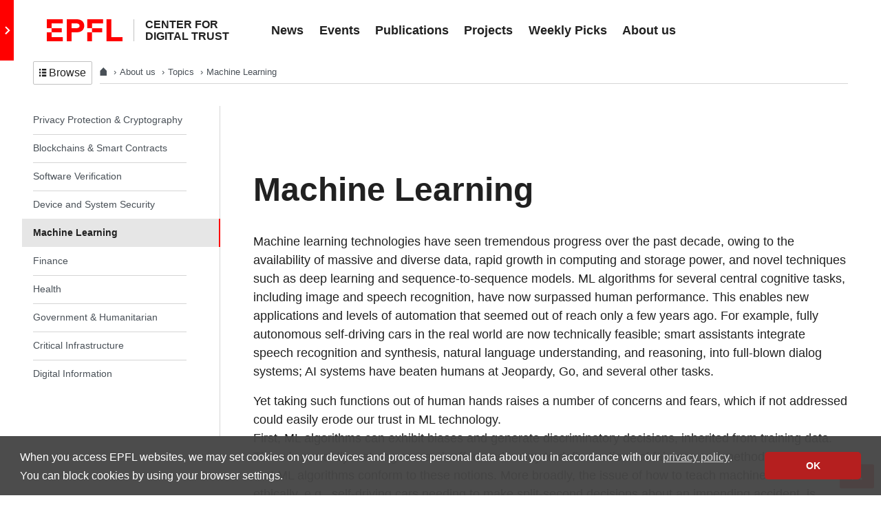

--- FILE ---
content_type: text/html; charset=UTF-8
request_url: https://c4dt.epfl.ch/category/technological-pillars/machine-learning/
body_size: 37842
content:
<!doctype html>
<html lang="en-US">

<head>
  <meta charset="UTF-8">
  <meta name="viewport" content="width=device-width, initial-scale=1">
  <link rel="profile" href="http://gmpg.org/xfn/11">
  <link rel="manifest" href="https://c4dt.epfl.ch/wp-content/themes/epfl/assets/favicons/site.webmanifest" />
<link rel="shortcut icon" href="https://c4dt.epfl.ch/wp-content/themes/epfl/assets/favicons/favicon.ico">
<link rel="apple-touch-icon-precomposed" href="https://c4dt.epfl.ch/wp-content/themes/epfl/assets/favicons/favicon-152.png">

<link rel="icon" href="https://c4dt.epfl.ch/wp-content/themes/epfl/assets/favicons/favicon-16.png" sizes="16x16">
<link rel="icon" href="https://c4dt.epfl.ch/wp-content/themes/epfl/assets/favicons/favicon-32.png" sizes="32x32">
<link rel="icon" href="https://c4dt.epfl.ch/wp-content/themes/epfl/assets/favicons/favicon-57.png" sizes="57x57">
<link rel="icon" href="https://c4dt.epfl.ch/wp-content/themes/epfl/assets/favicons/favicon-76.png" sizes="76x76">
<link rel="icon" href="https://c4dt.epfl.ch/wp-content/themes/epfl/assets/favicons/favicon-96.png" sizes="96x96">
<link rel="icon" href="https://c4dt.epfl.ch/wp-content/themes/epfl/assets/favicons/favicon-120.png" sizes="120x120">
<link rel="icon" href="https://c4dt.epfl.ch/wp-content/themes/epfl/assets/favicons/favicon-128.png" sizes="128x128">
<link rel="icon" href="https://c4dt.epfl.ch/wp-content/themes/epfl/assets/favicons/favicon-152.png" sizes="152x152">
<link rel="icon" href="https://c4dt.epfl.ch/wp-content/themes/epfl/assets/favicons/favicon-180.png" sizes="180x180">
<link rel="shortcut icon" href="https://c4dt.epfl.ch/wp-content/themes/epfl/assets/favicons/android-chrome-192x192.png" sizes="192x192">
<link rel="shortcut icon" href="https://c4dt.epfl.ch/wp-content/themes/epfl/assets/favicons/android-chrome-512x512.png" sizes="512x512">
<link rel="icon" href="https://c4dt.epfl.ch/wp-content/themes/epfl/assets/favicons/favicon-228.png" sizes="228x228">

<link rel="apple-touch-icon" href="https://c4dt.epfl.ch/wp-content/themes/epfl/assets/favicons/apple-touch-icon.png">
<link rel="apple-touch-icon" href="https://c4dt.epfl.ch/wp-content/themes/epfl/assets/favicons/favicon-152.png" sizes="152x152">
<link rel="apple-touch-icon" href="https://c4dt.epfl.ch/wp-content/themes/epfl/assets/favicons/favicon-180.png" sizes="180x180">

<meta name="application-name" content="Name">
<meta name="msapplication-tooltip" content="Tooltip">
<meta name="msapplication-config" content="https://c4dt.epfl.ch/wp-content/themes/epfl/assets/favicons/browserconfig.xml">
  <script type="text/javascript">
    window.svgPath = "https://c4dt.epfl.ch/wp-content/themes/epfl/assets/icons/icons.svg"
  </script>
  <script type="text/javascript">
    window.featherSvgPath = "https://c4dt.epfl.ch/wp-content/themes/epfl/assets/icons/feather-sprite.svg"
  </script>
  <meta name='robots' content='index, follow, max-image-preview:large, max-snippet:-1, max-video-preview:-1' />

	<!-- This site is optimized with the Yoast SEO plugin v26.8 - https://yoast.com/product/yoast-seo-wordpress/ -->
	<title>Machine Learning Archives - C4DT</title>
	<link rel="canonical" href="https://c4dt.epfl.ch/category/technological-pillars/machine-learning/" />
	<link rel="next" href="https://c4dt.epfl.ch/category/technological-pillars/machine-learning/page/2/" />
	<meta property="og:locale" content="en_US" />
	<meta property="og:type" content="article" />
	<meta property="og:title" content="Machine Learning Archives - C4DT" />
	<meta property="og:description" content="Machine learning technologies have seen tremendous progress over the past decade, owing to the availability of massive and diverse data, rapid growth in computing and storage power, and novel techniques such as deep learning and sequence-to-sequence models. ML algorithms for several central cognitive tasks, including image and speech recognition, have now surpassed human performance. This enables new applications and levels of automation that seemed out of reach only a few years ago. For example, fully autonomous self-driving cars in the real world are now technically feasible; smart assistants integrate speech recognition and synthesis, natural language understanding, and reasoning, into full-blown dialog systems; AI systems have beaten humans at Jeopardy, Go, and several other tasks. Yet taking such functions out of human hands raises a number of concerns and fears, which if not addressed could easily erode our trust in ML technology. First, ML algorithms can exhibit biases and generate discriminatory decisions, inherited from training data. There is currently a strong research effort under way to define notions of fairness and methods to ascertain that ML algorithms conform to these notions. More broadly, the issue of how to teach machines to act ethically, e.g., self-driving cars needing to make split-second decisions about an impending accident, is critical. Second, in many scenarios, ML algorithms and human decision-makers have to work in concert. This is true, for example, in medical diagnostics, where we are not (yet) ready to make completely automated decisions, but doctors want to rely on ML to augment their own understanding and improve their decisions. A major challenge is to explain predictions by ML to humans, especially with the advent of “black-box” techniques like deep learning. How to convince a sceptical human operator that a prediction is plausible and accurate? We need techniques for interpretable ML algorithms with the ability to mimic the way a doctor explains a diagnostic to another doctor. Third, while ML algorithms manage to outperform human subjects in various cognitive tasks, many of these algorithms still lack robustness in adversarial settings: for example, small adversarial modifications of images (a few pixels) have been shown to lead to misclassification, while human performance would be unaffected. This lack of robustness is a vulnerability that may be exploited to attack ML systems, and consequently undermine trust in their decisions. Additionally, ML models (e.g., for medical applications) are often trained on sensitive data one would ideally not reveal to third parties, thus creating the need for privacy-sensitive ML algorithms that can learn to make predictions without access to raw sensitive data. The public acceptance of a much greater level of automation in many areas of business and life, of ML algorithms making decisions affecting people&#8217;s health, careers, relationships, etc., requires a much stronger level of trust. ML technology has to evolve to be fair, accountable, and transparent (FAT). Today&#8217;s research agenda does not sufficiently reflect these requirements, and remains strongly focused on pushing the performance of tasks such as outlined above. C4DT will drive a research program that focuses explicitly on trust as a goal of next-generation ML frameworks. Conversely, ML technology is itself an indispensable layer in the architecture of trust of any sufficiently complex system. Despite decades of research in security technologies, from cryptography to verification and to blockchains, human behaviour is often the weakest link and the culprit for successful attacks. Social engineering has played at least some role in almost all major recent attacks. AI has the potential to bring higher-level reasoning and adaptively learning behavioural patterns to bear on distributed systems of trust. The long term ambition is to be able to identify and counter attacks that have not previously been identified and explicitly modelled. In summary, ML and AI more broadly are transformative technologies that will reshape our economy and our lives. Trust in these systems is crucial to integrate them without causing mistrust and public resistance and a potential backlash, and they need to reflect and encode the values and principles of our societies. At the same time, there is an opportunity that AI technologies become central in fostering trust in complex digital infrastructures, by detecting and preventing attacks and by proactively analysing complex systems and identifying weaknesses." />
	<meta property="og:url" content="https://c4dt.epfl.ch/category/technological-pillars/machine-learning/" />
	<meta property="og:site_name" content="C4DT" />
	<meta name="twitter:card" content="summary_large_image" />
	<script type="application/ld+json" class="yoast-schema-graph">{"@context":"https://schema.org","@graph":[{"@type":"CollectionPage","@id":"https://c4dt.epfl.ch/category/technological-pillars/machine-learning/","url":"https://c4dt.epfl.ch/category/technological-pillars/machine-learning/","name":"Machine Learning Archives - C4DT","isPartOf":{"@id":"https://c4dt.epfl.ch/#website"},"primaryImageOfPage":{"@id":"https://c4dt.epfl.ch/category/technological-pillars/machine-learning/#primaryimage"},"image":{"@id":"https://c4dt.epfl.ch/category/technological-pillars/machine-learning/#primaryimage"},"thumbnailUrl":"https://c4dt.epfl.ch/wp-content/uploads/2024/04/News_20240416_AITransparency.jpg","breadcrumb":{"@id":"https://c4dt.epfl.ch/category/technological-pillars/machine-learning/#breadcrumb"},"inLanguage":"en-US"},{"@type":"ImageObject","inLanguage":"en-US","@id":"https://c4dt.epfl.ch/category/technological-pillars/machine-learning/#primaryimage","url":"https://c4dt.epfl.ch/wp-content/uploads/2024/04/News_20240416_AITransparency.jpg","contentUrl":"https://c4dt.epfl.ch/wp-content/uploads/2024/04/News_20240416_AITransparency.jpg","width":768,"height":430},{"@type":"BreadcrumbList","@id":"https://c4dt.epfl.ch/category/technological-pillars/machine-learning/#breadcrumb","itemListElement":[{"@type":"ListItem","position":1,"name":"Home","item":"https://c4dt.epfl.ch/"},{"@type":"ListItem","position":2,"name":"Technological pillars","item":"https://c4dt.epfl.ch/category/technological-pillars/"},{"@type":"ListItem","position":3,"name":"Machine Learning"}]},{"@type":"WebSite","@id":"https://c4dt.epfl.ch/#website","url":"https://c4dt.epfl.ch/","name":"C4DT","description":"Center for Digital Trust","publisher":{"@id":"https://c4dt.epfl.ch/#organization"},"potentialAction":[{"@type":"SearchAction","target":{"@type":"EntryPoint","urlTemplate":"https://c4dt.epfl.ch/?s={search_term_string}"},"query-input":{"@type":"PropertyValueSpecification","valueRequired":true,"valueName":"search_term_string"}}],"inLanguage":"en-US"},{"@type":"Organization","@id":"https://c4dt.epfl.ch/#organization","name":"C4DT","url":"https://c4dt.epfl.ch/","logo":{"@type":"ImageObject","inLanguage":"en-US","@id":"https://c4dt.epfl.ch/#/schema/logo/image/","url":"https://c4dt.epfl.ch/wp-content/uploads/2022/08/epfl-favicon.png","contentUrl":"https://c4dt.epfl.ch/wp-content/uploads/2022/08/epfl-favicon.png","width":512,"height":512,"caption":"C4DT"},"image":{"@id":"https://c4dt.epfl.ch/#/schema/logo/image/"}}]}</script>
	<!-- / Yoast SEO plugin. -->


<link rel="alternate" type="application/rss+xml" title="C4DT &raquo; Feed" href="https://c4dt.epfl.ch/feed/" />
<link rel="alternate" type="application/rss+xml" title="C4DT &raquo; Comments Feed" href="https://c4dt.epfl.ch/comments/feed/" />
<link rel="alternate" type="application/rss+xml" title="C4DT &raquo; Machine Learning Category Feed" href="https://c4dt.epfl.ch/category/technological-pillars/machine-learning/feed/" />
<style id='wp-img-auto-sizes-contain-inline-css' type='text/css'>
img:is([sizes=auto i],[sizes^="auto," i]){contain-intrinsic-size:3000px 1500px}
/*# sourceURL=wp-img-auto-sizes-contain-inline-css */
</style>
<style id='wp-emoji-styles-inline-css' type='text/css'>

	img.wp-smiley, img.emoji {
		display: inline !important;
		border: none !important;
		box-shadow: none !important;
		height: 1em !important;
		width: 1em !important;
		margin: 0 0.07em !important;
		vertical-align: -0.1em !important;
		background: none !important;
		padding: 0 !important;
	}
/*# sourceURL=wp-emoji-styles-inline-css */
</style>
<style id='wp-block-library-inline-css' type='text/css'>
:root{--wp-block-synced-color:#7a00df;--wp-block-synced-color--rgb:122,0,223;--wp-bound-block-color:var(--wp-block-synced-color);--wp-editor-canvas-background:#ddd;--wp-admin-theme-color:#007cba;--wp-admin-theme-color--rgb:0,124,186;--wp-admin-theme-color-darker-10:#006ba1;--wp-admin-theme-color-darker-10--rgb:0,107,160.5;--wp-admin-theme-color-darker-20:#005a87;--wp-admin-theme-color-darker-20--rgb:0,90,135;--wp-admin-border-width-focus:2px}@media (min-resolution:192dpi){:root{--wp-admin-border-width-focus:1.5px}}.wp-element-button{cursor:pointer}:root .has-very-light-gray-background-color{background-color:#eee}:root .has-very-dark-gray-background-color{background-color:#313131}:root .has-very-light-gray-color{color:#eee}:root .has-very-dark-gray-color{color:#313131}:root .has-vivid-green-cyan-to-vivid-cyan-blue-gradient-background{background:linear-gradient(135deg,#00d084,#0693e3)}:root .has-purple-crush-gradient-background{background:linear-gradient(135deg,#34e2e4,#4721fb 50%,#ab1dfe)}:root .has-hazy-dawn-gradient-background{background:linear-gradient(135deg,#faaca8,#dad0ec)}:root .has-subdued-olive-gradient-background{background:linear-gradient(135deg,#fafae1,#67a671)}:root .has-atomic-cream-gradient-background{background:linear-gradient(135deg,#fdd79a,#004a59)}:root .has-nightshade-gradient-background{background:linear-gradient(135deg,#330968,#31cdcf)}:root .has-midnight-gradient-background{background:linear-gradient(135deg,#020381,#2874fc)}:root{--wp--preset--font-size--normal:16px;--wp--preset--font-size--huge:42px}.has-regular-font-size{font-size:1em}.has-larger-font-size{font-size:2.625em}.has-normal-font-size{font-size:var(--wp--preset--font-size--normal)}.has-huge-font-size{font-size:var(--wp--preset--font-size--huge)}.has-text-align-center{text-align:center}.has-text-align-left{text-align:left}.has-text-align-right{text-align:right}.has-fit-text{white-space:nowrap!important}#end-resizable-editor-section{display:none}.aligncenter{clear:both}.items-justified-left{justify-content:flex-start}.items-justified-center{justify-content:center}.items-justified-right{justify-content:flex-end}.items-justified-space-between{justify-content:space-between}.screen-reader-text{border:0;clip-path:inset(50%);height:1px;margin:-1px;overflow:hidden;padding:0;position:absolute;width:1px;word-wrap:normal!important}.screen-reader-text:focus{background-color:#ddd;clip-path:none;color:#444;display:block;font-size:1em;height:auto;left:5px;line-height:normal;padding:15px 23px 14px;text-decoration:none;top:5px;width:auto;z-index:100000}html :where(.has-border-color){border-style:solid}html :where([style*=border-top-color]){border-top-style:solid}html :where([style*=border-right-color]){border-right-style:solid}html :where([style*=border-bottom-color]){border-bottom-style:solid}html :where([style*=border-left-color]){border-left-style:solid}html :where([style*=border-width]){border-style:solid}html :where([style*=border-top-width]){border-top-style:solid}html :where([style*=border-right-width]){border-right-style:solid}html :where([style*=border-bottom-width]){border-bottom-style:solid}html :where([style*=border-left-width]){border-left-style:solid}html :where(img[class*=wp-image-]){height:auto;max-width:100%}:where(figure){margin:0 0 1em}html :where(.is-position-sticky){--wp-admin--admin-bar--position-offset:var(--wp-admin--admin-bar--height,0px)}@media screen and (max-width:600px){html :where(.is-position-sticky){--wp-admin--admin-bar--position-offset:0px}}

/*# sourceURL=wp-block-library-inline-css */
</style><style id='global-styles-inline-css' type='text/css'>
:root{--wp--preset--aspect-ratio--square: 1;--wp--preset--aspect-ratio--4-3: 4/3;--wp--preset--aspect-ratio--3-4: 3/4;--wp--preset--aspect-ratio--3-2: 3/2;--wp--preset--aspect-ratio--2-3: 2/3;--wp--preset--aspect-ratio--16-9: 16/9;--wp--preset--aspect-ratio--9-16: 9/16;--wp--preset--color--black: #000000;--wp--preset--color--cyan-bluish-gray: #abb8c3;--wp--preset--color--white: #ffffff;--wp--preset--color--pale-pink: #f78da7;--wp--preset--color--vivid-red: #cf2e2e;--wp--preset--color--luminous-vivid-orange: #ff6900;--wp--preset--color--luminous-vivid-amber: #fcb900;--wp--preset--color--light-green-cyan: #7bdcb5;--wp--preset--color--vivid-green-cyan: #00d084;--wp--preset--color--pale-cyan-blue: #8ed1fc;--wp--preset--color--vivid-cyan-blue: #0693e3;--wp--preset--color--vivid-purple: #9b51e0;--wp--preset--gradient--vivid-cyan-blue-to-vivid-purple: linear-gradient(135deg,rgb(6,147,227) 0%,rgb(155,81,224) 100%);--wp--preset--gradient--light-green-cyan-to-vivid-green-cyan: linear-gradient(135deg,rgb(122,220,180) 0%,rgb(0,208,130) 100%);--wp--preset--gradient--luminous-vivid-amber-to-luminous-vivid-orange: linear-gradient(135deg,rgb(252,185,0) 0%,rgb(255,105,0) 100%);--wp--preset--gradient--luminous-vivid-orange-to-vivid-red: linear-gradient(135deg,rgb(255,105,0) 0%,rgb(207,46,46) 100%);--wp--preset--gradient--very-light-gray-to-cyan-bluish-gray: linear-gradient(135deg,rgb(238,238,238) 0%,rgb(169,184,195) 100%);--wp--preset--gradient--cool-to-warm-spectrum: linear-gradient(135deg,rgb(74,234,220) 0%,rgb(151,120,209) 20%,rgb(207,42,186) 40%,rgb(238,44,130) 60%,rgb(251,105,98) 80%,rgb(254,248,76) 100%);--wp--preset--gradient--blush-light-purple: linear-gradient(135deg,rgb(255,206,236) 0%,rgb(152,150,240) 100%);--wp--preset--gradient--blush-bordeaux: linear-gradient(135deg,rgb(254,205,165) 0%,rgb(254,45,45) 50%,rgb(107,0,62) 100%);--wp--preset--gradient--luminous-dusk: linear-gradient(135deg,rgb(255,203,112) 0%,rgb(199,81,192) 50%,rgb(65,88,208) 100%);--wp--preset--gradient--pale-ocean: linear-gradient(135deg,rgb(255,245,203) 0%,rgb(182,227,212) 50%,rgb(51,167,181) 100%);--wp--preset--gradient--electric-grass: linear-gradient(135deg,rgb(202,248,128) 0%,rgb(113,206,126) 100%);--wp--preset--gradient--midnight: linear-gradient(135deg,rgb(2,3,129) 0%,rgb(40,116,252) 100%);--wp--preset--font-size--small: 13px;--wp--preset--font-size--medium: 20px;--wp--preset--font-size--large: 36px;--wp--preset--font-size--x-large: 42px;--wp--preset--spacing--20: 0.44rem;--wp--preset--spacing--30: 0.67rem;--wp--preset--spacing--40: 1rem;--wp--preset--spacing--50: 1.5rem;--wp--preset--spacing--60: 2.25rem;--wp--preset--spacing--70: 3.38rem;--wp--preset--spacing--80: 5.06rem;--wp--preset--shadow--natural: 6px 6px 9px rgba(0, 0, 0, 0.2);--wp--preset--shadow--deep: 12px 12px 50px rgba(0, 0, 0, 0.4);--wp--preset--shadow--sharp: 6px 6px 0px rgba(0, 0, 0, 0.2);--wp--preset--shadow--outlined: 6px 6px 0px -3px rgb(255, 255, 255), 6px 6px rgb(0, 0, 0);--wp--preset--shadow--crisp: 6px 6px 0px rgb(0, 0, 0);}:where(.is-layout-flex){gap: 0.5em;}:where(.is-layout-grid){gap: 0.5em;}body .is-layout-flex{display: flex;}.is-layout-flex{flex-wrap: wrap;align-items: center;}.is-layout-flex > :is(*, div){margin: 0;}body .is-layout-grid{display: grid;}.is-layout-grid > :is(*, div){margin: 0;}:where(.wp-block-columns.is-layout-flex){gap: 2em;}:where(.wp-block-columns.is-layout-grid){gap: 2em;}:where(.wp-block-post-template.is-layout-flex){gap: 1.25em;}:where(.wp-block-post-template.is-layout-grid){gap: 1.25em;}.has-black-color{color: var(--wp--preset--color--black) !important;}.has-cyan-bluish-gray-color{color: var(--wp--preset--color--cyan-bluish-gray) !important;}.has-white-color{color: var(--wp--preset--color--white) !important;}.has-pale-pink-color{color: var(--wp--preset--color--pale-pink) !important;}.has-vivid-red-color{color: var(--wp--preset--color--vivid-red) !important;}.has-luminous-vivid-orange-color{color: var(--wp--preset--color--luminous-vivid-orange) !important;}.has-luminous-vivid-amber-color{color: var(--wp--preset--color--luminous-vivid-amber) !important;}.has-light-green-cyan-color{color: var(--wp--preset--color--light-green-cyan) !important;}.has-vivid-green-cyan-color{color: var(--wp--preset--color--vivid-green-cyan) !important;}.has-pale-cyan-blue-color{color: var(--wp--preset--color--pale-cyan-blue) !important;}.has-vivid-cyan-blue-color{color: var(--wp--preset--color--vivid-cyan-blue) !important;}.has-vivid-purple-color{color: var(--wp--preset--color--vivid-purple) !important;}.has-black-background-color{background-color: var(--wp--preset--color--black) !important;}.has-cyan-bluish-gray-background-color{background-color: var(--wp--preset--color--cyan-bluish-gray) !important;}.has-white-background-color{background-color: var(--wp--preset--color--white) !important;}.has-pale-pink-background-color{background-color: var(--wp--preset--color--pale-pink) !important;}.has-vivid-red-background-color{background-color: var(--wp--preset--color--vivid-red) !important;}.has-luminous-vivid-orange-background-color{background-color: var(--wp--preset--color--luminous-vivid-orange) !important;}.has-luminous-vivid-amber-background-color{background-color: var(--wp--preset--color--luminous-vivid-amber) !important;}.has-light-green-cyan-background-color{background-color: var(--wp--preset--color--light-green-cyan) !important;}.has-vivid-green-cyan-background-color{background-color: var(--wp--preset--color--vivid-green-cyan) !important;}.has-pale-cyan-blue-background-color{background-color: var(--wp--preset--color--pale-cyan-blue) !important;}.has-vivid-cyan-blue-background-color{background-color: var(--wp--preset--color--vivid-cyan-blue) !important;}.has-vivid-purple-background-color{background-color: var(--wp--preset--color--vivid-purple) !important;}.has-black-border-color{border-color: var(--wp--preset--color--black) !important;}.has-cyan-bluish-gray-border-color{border-color: var(--wp--preset--color--cyan-bluish-gray) !important;}.has-white-border-color{border-color: var(--wp--preset--color--white) !important;}.has-pale-pink-border-color{border-color: var(--wp--preset--color--pale-pink) !important;}.has-vivid-red-border-color{border-color: var(--wp--preset--color--vivid-red) !important;}.has-luminous-vivid-orange-border-color{border-color: var(--wp--preset--color--luminous-vivid-orange) !important;}.has-luminous-vivid-amber-border-color{border-color: var(--wp--preset--color--luminous-vivid-amber) !important;}.has-light-green-cyan-border-color{border-color: var(--wp--preset--color--light-green-cyan) !important;}.has-vivid-green-cyan-border-color{border-color: var(--wp--preset--color--vivid-green-cyan) !important;}.has-pale-cyan-blue-border-color{border-color: var(--wp--preset--color--pale-cyan-blue) !important;}.has-vivid-cyan-blue-border-color{border-color: var(--wp--preset--color--vivid-cyan-blue) !important;}.has-vivid-purple-border-color{border-color: var(--wp--preset--color--vivid-purple) !important;}.has-vivid-cyan-blue-to-vivid-purple-gradient-background{background: var(--wp--preset--gradient--vivid-cyan-blue-to-vivid-purple) !important;}.has-light-green-cyan-to-vivid-green-cyan-gradient-background{background: var(--wp--preset--gradient--light-green-cyan-to-vivid-green-cyan) !important;}.has-luminous-vivid-amber-to-luminous-vivid-orange-gradient-background{background: var(--wp--preset--gradient--luminous-vivid-amber-to-luminous-vivid-orange) !important;}.has-luminous-vivid-orange-to-vivid-red-gradient-background{background: var(--wp--preset--gradient--luminous-vivid-orange-to-vivid-red) !important;}.has-very-light-gray-to-cyan-bluish-gray-gradient-background{background: var(--wp--preset--gradient--very-light-gray-to-cyan-bluish-gray) !important;}.has-cool-to-warm-spectrum-gradient-background{background: var(--wp--preset--gradient--cool-to-warm-spectrum) !important;}.has-blush-light-purple-gradient-background{background: var(--wp--preset--gradient--blush-light-purple) !important;}.has-blush-bordeaux-gradient-background{background: var(--wp--preset--gradient--blush-bordeaux) !important;}.has-luminous-dusk-gradient-background{background: var(--wp--preset--gradient--luminous-dusk) !important;}.has-pale-ocean-gradient-background{background: var(--wp--preset--gradient--pale-ocean) !important;}.has-electric-grass-gradient-background{background: var(--wp--preset--gradient--electric-grass) !important;}.has-midnight-gradient-background{background: var(--wp--preset--gradient--midnight) !important;}.has-small-font-size{font-size: var(--wp--preset--font-size--small) !important;}.has-medium-font-size{font-size: var(--wp--preset--font-size--medium) !important;}.has-large-font-size{font-size: var(--wp--preset--font-size--large) !important;}.has-x-large-font-size{font-size: var(--wp--preset--font-size--x-large) !important;}
/*# sourceURL=global-styles-inline-css */
</style>

<style id='classic-theme-styles-inline-css' type='text/css'>
/*! This file is auto-generated */
.wp-block-button__link{color:#fff;background-color:#32373c;border-radius:9999px;box-shadow:none;text-decoration:none;padding:calc(.667em + 2px) calc(1.333em + 2px);font-size:1.125em}.wp-block-file__button{background:#32373c;color:#fff;text-decoration:none}
/*# sourceURL=/wp-includes/css/classic-themes.min.css */
</style>
<link rel='stylesheet' id='wp-gutenberg-epfl-bases-style-css-css' href='https://c4dt.epfl.ch/wp-content/plugins/wp-gutenberg-epfl/build/style-index.css?ver=1705478123' type='text/css' media='all' />
<link rel='stylesheet' id='fontawesome-css' href='https://c4dt.epfl.ch/wp-content/plugins/wp-user-profile-avatar/assets/lib/fontawesome/all.css?ver=4.4.0' type='text/css' media='all' />
<link rel='stylesheet' id='buttons-css' href='https://c4dt.epfl.ch/wp-includes/css/buttons.min.css?ver=6.9' type='text/css' media='all' />
<link rel='stylesheet' id='dashicons-css' href='https://c4dt.epfl.ch/wp-includes/css/dashicons.min.css?ver=6.9' type='text/css' media='all' />
<link rel='stylesheet' id='mediaelement-css' href='https://c4dt.epfl.ch/wp-includes/js/mediaelement/mediaelementplayer-legacy.min.css?ver=4.2.17' type='text/css' media='all' />
<link rel='stylesheet' id='wp-mediaelement-css' href='https://c4dt.epfl.ch/wp-includes/js/mediaelement/wp-mediaelement.min.css?ver=6.9' type='text/css' media='all' />
<link rel='stylesheet' id='media-views-css' href='https://c4dt.epfl.ch/wp-includes/css/media-views.min.css?ver=6.9' type='text/css' media='all' />
<link rel='stylesheet' id='imgareaselect-css' href='https://c4dt.epfl.ch/wp-includes/js/imgareaselect/imgareaselect.css?ver=0.9.8' type='text/css' media='all' />
<link rel='stylesheet' id='wp-user-profile-avatar-frontend-css' href='https://c4dt.epfl.ch/wp-content/plugins/wp-user-profile-avatar/assets/css/frontend.min.css?ver=6.9' type='text/css' media='all' />
<link rel='stylesheet' id='epfl-style-css' href='https://c4dt.epfl.ch/wp-content/themes/epfl-c4dt/style.css?ver=1729750912' type='text/css' media='all' />
<link rel='stylesheet' id='epfl-vendors-css' href='https://c4dt.epfl.ch/wp-content/themes/epfl/assets/css/vendors.min.css?ver=1729750912' type='text/css' media='all' />
<link rel='stylesheet' id='epfl-elements-css' href='https://c4dt.epfl.ch/wp-content/themes/epfl/assets/css/elements.min.css?ver=1729750912' type='text/css' media='all' />
<link rel='stylesheet' id='epfl-theme-css' href='https://c4dt.epfl.ch/wp-content/themes/epfl/theme/style.min.css?ver=1729750912' type='text/css' media='all' />
<link rel='stylesheet' id='hcb-style-css' href='https://c4dt.epfl.ch/wp-content/plugins/highlighting-code-block/build/css/hcb--light.css?ver=2.0.1' type='text/css' media='all' />
<style id='hcb-style-inline-css' type='text/css'>
:root{--hcb--fz--base: 14px}:root{--hcb--fz--mobile: 13px}:root{--hcb--ff:Menlo, Consolas, "Hiragino Kaku Gothic ProN", "Hiragino Sans", Meiryo, sans-serif;}
/*# sourceURL=hcb-style-inline-css */
</style>
<script type="text/javascript" src="https://c4dt.epfl.ch/wp-includes/js/jquery/jquery.min.js?ver=3.7.1" id="jquery-core-js"></script>
<script type="text/javascript" src="https://c4dt.epfl.ch/wp-includes/js/jquery/jquery-migrate.min.js?ver=3.4.1" id="jquery-migrate-js"></script>
<script type="text/javascript" src="https://c4dt.epfl.ch/wp-content/plugins/wp-gutenberg-epfl/frontend/lib/list.min.js?ver=1.5" id="lib-listjs-js"></script>
<script type="text/javascript" id="utils-js-extra">
/* <![CDATA[ */
var userSettings = {"url":"/","uid":"0","time":"1768976419","secure":"1"};
//# sourceURL=utils-js-extra
/* ]]> */
</script>
<script type="text/javascript" src="https://c4dt.epfl.ch/wp-includes/js/utils.min.js?ver=6.9" id="utils-js"></script>
<script type="text/javascript" src="https://c4dt.epfl.ch/wp-includes/js/plupload/moxie.min.js?ver=1.3.5.1" id="moxiejs-js"></script>
<script type="text/javascript" src="https://c4dt.epfl.ch/wp-includes/js/plupload/plupload.min.js?ver=2.1.9" id="plupload-js"></script>
<script type="text/javascript" src="https://ajax.googleapis.com/ajax/libs/jquery/3.5.1/jquery.min.js?ver=1729750912" id="epfl-js-jquery-js"></script>
<link rel="https://api.w.org/" href="https://c4dt.epfl.ch/wp-json/" /><link rel="alternate" title="JSON" type="application/json" href="https://c4dt.epfl.ch/wp-json/wp/v2/categories/22" /><link rel="EditURI" type="application/rsd+xml" title="RSD" href="https://c4dt.epfl.ch/xmlrpc.php?rsd" />
<meta name="generator" content="WordPress 6.9" />
<!-- Analytics by WP Statistics - https://wp-statistics.com -->
		<style type="text/css" id="wp-custom-css">
			.is-layout-flex{
	display:flex;
	flex-wrap:wrap;
	justify-content:space-around;
	align-items:center;
	gap:1em;
}
.wp-container-1{
	margin: 0 auto;
	max-width:900px;
}

.alro li[aria-level="1"] {
    list-style-type: decimal;
}
.alro li[aria-level="2"] {
    list-style-type: lower-alpha;
}
.alro li[aria-level="3"] {
    list-style-type: lower-roman;
}
.alro li:before{
	content: ""
}		</style>
		</head>

<body class="archive category category-machine-learning category-22 wp-custom-logo wp-theme-epfl wp-child-theme-epfl-c4dt hfeed no-sidebar epfl-wp">
  <div id="page" class="site">
    <nav class="access-nav" aria-label="Raccourcis de navigation">
      <ul>
        <li>
          <a class="btn btn-primary" href="/" title="[ALT + 1]" accesskey="1">Page d'accueil du site</a>
        </li>
        <li>
          <a class="btn btn-primary" href="#content" title="[ALT + 2]" accesskey="2">Accéder au contenu</a>
        </li>
        <li>
          <a class="btn btn-primary" href="#main-navigation" title="[ALT + 3]" accesskey="3">Accéder à la navigation principale</a>
        </li>
        <li>
          <a class="btn btn-primary" href="mailto:c4dt-services@listes.epfl.ch" title="[ALT + 4]" accesskey="4">Nous contacter</a>
        </li>
      </ul>
    </nav>
    <header role="banner" class="header header-light">
      <div class="drawer mr-3 mr-xl-0">
        <button class="drawer-toggle">
          <svg class="icon" aria-hidden="true">
            <use xlink:href="#icon-chevron-right"></use>
          </svg>
        </button>
        <a href="https://www.epfl.ch/en/" class="drawer-link">
          <span class="text">
            Go to main site
          </span>
        </a>
      </div>
      <div class="header-light-content">
        <a class="logo" href="https://c4dt.epfl.ch">
          <img src="https://c4dt.epfl.ch/wp-content/themes/epfl/assets/svg/epfl-logo.svg?refresh=now" alt="Logo EPFL, École polytechnique fédérale de Lausanne" class="img-fluid">
        </a>
        <style>
          /* manage a long name :-) */
          @media (min-width:1199.98px) {
            .site-title{
              flex: 0 1 140px !important;
            }
          }
        </style>
        <p class="site-title">
          <a href="https://c4dt.epfl.ch">Center For Digital Trust</a>
        </p>

        <ul id="main-navigation" class="nav-header d-none d-xl-flex mr-auto"><li id="menu-item-12579" class="menu-item menu-item-type-custom menu-item-object-custom menu-item-12579"><a href="/news/?type=news">News</a></li>
<li id="menu-item-7981" class="menu-item menu-item-type-post_type_archive menu-item-object-event menu-item-7981"><a href="https://c4dt.epfl.ch/event/">Events</a></li>
<li id="menu-item-4982" class="menu-item menu-item-type-post_type menu-item-object-page menu-item-4982"><a href="https://c4dt.epfl.ch/publications/">Publications</a></li>
<li id="menu-item-7982" class="menu-item menu-item-type-post_type_archive menu-item-object-project menu-item-7982"><a href="https://c4dt.epfl.ch/project/">Projects</a></li>
<li id="menu-item-11804" class="menu-item menu-item-type-post_type_archive menu-item-object-pick menu-item-11804"><a href="https://c4dt.epfl.ch/pick/">Weekly Picks</a></li>
<li id="menu-item-8001" class="menu-item menu-item-type-post_type menu-item-object-page current-menu-ancestor current_page_ancestor menu-item-8001"><a href="https://c4dt.epfl.ch/about-us/">About us</a></li>
</ul>        <div class="btn btn-secondary nav-toggle-mobile d-xl-none">
          <span class="label">Menu</span>
          <div class="hamburger">
            <span></span>
            <span></span>
            <span></span>
          </div>
        </div>
      </div>
    </header>

    <div class="main-container">
      <nav class="nav-main" role="navigation">
        <div class="nav-wrapper">
          <div class="nav-container current-menu-parent">
            <ul id="menu-main-menu" class="nav-header d-xl-none"><li class="menu-item-type-custom menu-item-object-custom"><a href="/news/?type=news">News</a></li>
<li class="menu-item-type-post_type_archive menu-item-object-event"><a href="https://c4dt.epfl.ch/event/">Events</a></li>
<li><a href="https://c4dt.epfl.ch/publications/">Publications</a></li>
<li class="menu-item-type-post_type_archive menu-item-object-project"><a href="https://c4dt.epfl.ch/project/">Projects</a></li>
<li class="menu-item-type-post_type_archive menu-item-object-pick"><a href="https://c4dt.epfl.ch/pick/">Weekly Picks</a></li>
<li class="current-menu-ancestor current_page_ancestor menu-item-has-children"><a href="https://c4dt.epfl.ch/about-us/">About us</a>
						<a href="#" role="button" aria-hidden="true" class="nav-arrow">
              <div class="icon-container">
                <svg class="icon">
									<use xlink:href="#icon-chevron-right"></use>
								</svg>
              </div>
            </a>
						
<ul class="sub-menu"><li class="nav-back"><a href="#">
                  <svg class="icon"><use xlink:href="#icon-arrow-left"></use></svg>
                  Back: About us
                </a>
						</li>
	<li id="menu-item-7991" class="menu-item-has-children"><a href="https://c4dt.epfl.ch/domains/">Domains</a>
						<a href="#" role="button" aria-hidden="true" class="nav-arrow">
              <div class="icon-container">
                <svg class="icon">
									<use xlink:href="#icon-chevron-right"></use>
								</svg>
              </div>
            </a>
						
	<ul class="sub-menu"><li class="nav-back"><a href="#"><svg class="icon"><use xlink:href="#icon-arrow-left"></use></svg>Back: Domains		<li id="menu-item-2905" class="menu-item-has-children"><a href="https://c4dt.epfl.ch/academy/">Academy</a>
						<a href="#" role="button" aria-hidden="true" class="nav-arrow">
              <div class="icon-container">
                <svg class="icon">
									<use xlink:href="#icon-chevron-right"></use>
								</svg>
              </div>
            </a>
						
		<ul class="sub-menu"><li class="nav-back"><a href="#"><svg class="icon"><use xlink:href="#icon-arrow-left"></use></svg>Back: Academy			<li id="menu-item-8189" class="menu-item-has-children"><a href="https://c4dt.epfl.ch/academy/course-catalog/">Course Catalog</a>
						<a href="#" role="button" aria-hidden="true" class="nav-arrow">
              <div class="icon-container">
                <svg class="icon">
									<use xlink:href="#icon-chevron-right"></use>
								</svg>
              </div>
            </a>
						
			<ul class="sub-menu"><li class="nav-back"><a href="#"><svg class="icon"><use xlink:href="#icon-arrow-left"></use></svg>Back: Course Catalog				<li id="menu-item-8190"><a href="https://c4dt.epfl.ch/academy/course-catalog/courses-for-decision-makers/">Courses for Decision Makers</a></li>
				<li id="menu-item-8192"><a href="https://c4dt.epfl.ch/academy/course-catalog/trainings-for-researchers/">Trainings for Researchers</a></li>
				<li id="menu-item-8191"><a href="https://c4dt.epfl.ch/academy/course-catalog/hands-on-trainings/">Hands-on Trainings</a></li>
			</ul>
</li>
			<li id="menu-item-8199" class="menu-item-type-custom menu-item-object-custom"><a href="https://library.c4dt.org/">Learning library</a></li>
			<li id="menu-item-8188"><a href="https://c4dt.epfl.ch/academy/academy-team/">Academy Team</a></li>
		</ul>
</li>
		<li id="menu-item-2903"><a href="https://c4dt.epfl.ch/agency/">Agency</a></li>
		<li id="menu-item-2904" class="menu-item-has-children"><a href="https://c4dt.epfl.ch/domains/embassy/">Embassy</a>
						<a href="#" role="button" aria-hidden="true" class="nav-arrow">
              <div class="icon-container">
                <svg class="icon">
									<use xlink:href="#icon-chevron-right"></use>
								</svg>
              </div>
            </a>
						
		<ul class="sub-menu"><li class="nav-back"><a href="#"><svg class="icon"><use xlink:href="#icon-arrow-left"></use></svg>Back: Embassy			<li id="menu-item-10602"><a href="https://c4dt.epfl.ch/network-of-centers/">Network of Centers</a></li>
		</ul>
</li>
		<li id="menu-item-2906" class="menu-item-has-children"><a href="https://c4dt.epfl.ch/domains/factory/">Factory</a>
						<a href="#" role="button" aria-hidden="true" class="nav-arrow">
              <div class="icon-container">
                <svg class="icon">
									<use xlink:href="#icon-chevron-right"></use>
								</svg>
              </div>
            </a>
						
		<ul class="sub-menu"><li class="nav-back"><a href="#"><svg class="icon"><use xlink:href="#icon-arrow-left"></use></svg>Back: Factory			<li id="menu-item-8063"><a href="https://c4dt.epfl.ch/domains/factory/software/">Software</a></li>
			<li id="menu-item-8062"><a href="https://c4dt.epfl.ch/domains/factory/demonstrators/">Demonstrators</a></li>
			<li id="menu-item-10068"><a href="https://c4dt.epfl.ch/domains/factory/link-s/">PET Links</a></li>
			<li id="menu-item-8064"><a href="https://c4dt.epfl.ch/domains/factory/support/">Support</a></li>
		</ul>
</li>
		<li id="menu-item-10123" class="menu-item-has-children"><a href="https://c4dt.epfl.ch/domains/policy/">Policy</a>
						<a href="#" role="button" aria-hidden="true" class="nav-arrow">
              <div class="icon-container">
                <svg class="icon">
									<use xlink:href="#icon-chevron-right"></use>
								</svg>
              </div>
            </a>
						
		<ul class="sub-menu"><li class="nav-back"><a href="#"><svg class="icon"><use xlink:href="#icon-arrow-left"></use></svg>Back: Policy			<li id="menu-item-10315" class="menu-item-type-custom menu-item-object-custom"><a href="https://c4dt.epfl.ch/project/?topics=policy">Projects</a></li>
			<li id="menu-item-10316" class="menu-item-type-custom menu-item-object-custom"><a href="https://c4dt.epfl.ch/article/?cat=61">Publications</a></li>
			<li id="menu-item-8297"><a href="https://c4dt.epfl.ch/policyfellowship/">Digital Trust Policy Fellowship Program</a></li>
			<li id="menu-item-10240"><a href="https://c4dt.epfl.ch/ressources/">Resources</a></li>
		</ul>
</li>
	</ul>
</li>
	<li id="menu-item-8002" class="current-menu-ancestor current-menu-parent current_page_parent current_page_ancestor menu-item-has-children"><a href="https://c4dt.epfl.ch/topics-2/">Topics</a>
						<a href="#" role="button" aria-hidden="true" class="nav-arrow">
              <div class="icon-container">
                <svg class="icon">
									<use xlink:href="#icon-chevron-right"></use>
								</svg>
              </div>
            </a>
						
	<ul class="sub-menu"><li class="nav-back"><a href="#"><svg class="icon"><use xlink:href="#icon-arrow-left"></use></svg>Back: Topics		<li id="menu-item-2807" class="menu-item-type-taxonomy menu-item-object-category"><a title="						" href="https://c4dt.epfl.ch/category/technological-pillars/privacy-protection-cryptography/">Privacy Protection &amp; Cryptography</a></li>
		<li id="menu-item-2794" class="menu-item-type-taxonomy menu-item-object-category"><a title="						" href="https://c4dt.epfl.ch/category/technological-pillars/blockchains-and-smart-contracts/">Blockchains &#038; Smart Contracts</a></li>
		<li id="menu-item-2808" class="menu-item-type-taxonomy menu-item-object-category"><a title="						" href="https://c4dt.epfl.ch/category/technological-pillars/software-verification/">Software Verification</a></li>
		<li id="menu-item-2809" class="menu-item-type-taxonomy menu-item-object-category"><a title="						" href="https://c4dt.epfl.ch/category/technological-pillars/device-and-system-security/">Device and System Security</a></li>
		<li id="menu-item-2806" class="menu-item-type-taxonomy menu-item-object-category current-menu-item"><a title="						" href="https://c4dt.epfl.ch/category/technological-pillars/machine-learning/">Machine Learning</a></li>
		<li id="menu-item-2800" class="menu-item-type-taxonomy menu-item-object-category"><a title="						" href="https://c4dt.epfl.ch/category/application-verticals/finance/">Finance</a></li>
		<li id="menu-item-2805" class="menu-item-type-taxonomy menu-item-object-category"><a title="						" href="https://c4dt.epfl.ch/category/application-verticals/health/">Health</a></li>
		<li id="menu-item-2803" class="menu-item-type-taxonomy menu-item-object-category"><a title="						" href="https://c4dt.epfl.ch/category/application-verticals/democracy-humanitarian-assistance/">Government &#038; Humanitarian</a></li>
		<li id="menu-item-2796" class="menu-item-type-taxonomy menu-item-object-category"><a title="						" href="https://c4dt.epfl.ch/category/application-verticals/critical-infrastructure/">Critical Infrastructure</a></li>
		<li id="menu-item-2798" class="menu-item-type-taxonomy menu-item-object-category"><a title="						" href="https://c4dt.epfl.ch/category/application-verticals/digital-information/">Digital Information</a></li>
	</ul>
</li>
	<li id="menu-item-2920"><a href="https://c4dt.epfl.ch/about-us/partners/">Partners</a></li>
	<li id="menu-item-8079" class="menu-item-type-post_type_archive menu-item-object-laboratory"><a href="https://c4dt.epfl.ch/laboratory/">Laboratories</a></li>
	<li id="menu-item-8021" class="menu-item-type-post_type_archive menu-item-object-person"><a href="https://c4dt.epfl.ch/person/">Team</a></li>
	<li id="menu-item-2922"><a href="https://c4dt.epfl.ch/contact/">Contact</a></li>
</ul>
</li>
</ul>          </div>
        </div>
      </nav>
<div class="breadcrumb-container">
  <!-- Browse  -->
  <div>
    <button id="nav-toggle" class="nav-toggle btn btn-secondary">
      <svg class="icon" aria-hidden="true">
        <use xlink:href="#icon-browse"></use>
      </svg>
      <svg class="icon" aria-hidden="true">
        <use xlink:href="#icon-close"></use>
      </svg>
      Browse    </button>
  </div>
  <!-- end Browse -->

  <!-- Breadcrumb -->
  <nav aria-label="breadcrumb" class="breadcrumb-wrapper" id="breadcrumb-wrapper">
    <ol class="breadcrumb">
  
            <li class="breadcrumb-item">
                <a class="bread-link bread-home" href="https://c4dt.epfl.ch" title="home">
                    <svg class="icon" aria-hidden="true"><use xlink:href="#icon-home"></use></svg>
                </a>
            </li>
        <li class="breadcrumb-item">
            <a class="bread-link bread-home" href="https://c4dt.epfl.ch/about-us/" title="About us">
                About us
            </a>
        </li>
        <li class="breadcrumb-item">
            <a class="bread-link bread-home" href="https://c4dt.epfl.ch/topics-2/" title="Topics">
                Topics
            </a>
        </li>
        <li class="breadcrumb-item active" aria-current="page">
            Machine Learning
        </li>    </ol>
  </nav>
  <!-- end Breadcrumb -->
</div>
<div class="nav-toggle-layout nav-aside-layout">
      <div class="w-100">
		<main id="content" role="main" class="content pt-5">

      <div class="container-full px-5 px-xxl-6 mt-5">
            <h1>Machine Learning</h1>

            <p>Machine learning technologies have seen tremendous progress over the past decade, owing to the availability of massive and diverse data, rapid growth in computing and storage power, and novel techniques such as deep learning and sequence-to-sequence models. ML algorithms for several central cognitive tasks, including image and speech recognition, have now surpassed human performance. This enables new applications and levels of automation that seemed out of reach only a few years ago. For example, fully autonomous self-driving cars in the real world are now technically feasible; smart assistants integrate speech recognition and synthesis, natural language understanding, and reasoning, into full-blown dialog systems; AI systems have beaten humans at Jeopardy, Go, and several other tasks.</p>
<p>Yet taking such functions out of human hands raises a number of concerns and fears, which if not addressed could easily erode our trust in ML technology.<br />
First, ML algorithms can exhibit biases and generate discriminatory decisions, inherited from training data. There is currently a strong research effort under way to define notions of fairness and methods to ascertain that ML algorithms conform to these notions. More broadly, the issue of how to teach machines to act ethically, e.g., self-driving cars needing to make split-second decisions about an impending accident, is critical.</p>
<p>Second, in many scenarios, ML algorithms and human decision-makers have to work in concert. This is true, for example, in medical diagnostics, where we are not (yet) ready to make completely automated decisions, but doctors want to rely on ML to augment their own understanding and improve their decisions. A major challenge is to explain predictions by ML to humans, especially with the advent of “black-box” techniques like deep learning. How to convince a sceptical human operator that a prediction is plausible and accurate? We need techniques for interpretable ML algorithms with the ability to mimic the way a doctor explains a diagnostic to another doctor.</p>
<p>Third, while ML algorithms manage to outperform human subjects in various cognitive tasks, many of these algorithms still lack robustness in adversarial settings: for example, small adversarial modifications of images (a few pixels) have been shown to lead to misclassification, while human performance would be unaffected. This lack of robustness is a vulnerability that may be exploited to attack ML systems, and consequently undermine trust in their decisions. Additionally, ML models (e.g., for medical applications) are often trained on sensitive data one would ideally not reveal to third parties, thus creating the need for privacy-sensitive ML algorithms that can learn to make predictions without access to raw sensitive data.</p>
<p>The public acceptance of a much greater level of automation in many areas of business and life, of ML algorithms making decisions affecting people&#8217;s health, careers, relationships, etc., requires a much stronger level of trust. ML technology has to evolve to be fair, accountable, and transparent (FAT). Today&#8217;s research agenda does not sufficiently reflect these requirements, and remains strongly focused on pushing the performance of tasks such as outlined above. C4DT will drive a research program that focuses explicitly on trust as a goal of next-generation ML frameworks.</p>
<p>Conversely, ML technology is itself an indispensable layer in the architecture of trust of any sufficiently complex system. Despite decades of research in security technologies, from cryptography to verification and to blockchains, human behaviour is often the weakest link and the culprit for successful attacks. Social engineering has played at least some role in almost all major recent attacks. AI has the potential to bring higher-level reasoning and adaptively learning behavioural patterns to bear on distributed systems of trust. The long term ambition is to be able to identify and counter attacks that have not previously been identified and explicitly modelled.</p>
<p>In summary, ML and AI more broadly are transformative technologies that will reshape our economy and our lives. Trust in these systems is crucial to integrate them without causing mistrust and public resistance and a potential backlash, and they need to reflect and encode the values and principles of our societies. At the same time, there is an opportunity that AI technologies become central in fostering trust in complex digital infrastructures, by detecting and preventing attacks and by proactively analysing complex systems and identifying weaknesses.</p>
      </div>

      <div class="container-full px-5 px-xxl-6 mt-5">
        <div class="row">
          <div class="col-lg-9">
              <div class="row">
    <div class="col-md-6 col-xxl-4 d-flex">
  <div class="card">
          <figure class="cover">
        <picture class="card-img-top">
          <img width="768" height="430" src="https://c4dt.epfl.ch/wp-content/uploads/2024/04/News_20240416_AITransparency.jpg" class="img-fluid wp-post-image" alt="" decoding="async" fetchpriority="high" srcset="https://c4dt.epfl.ch/wp-content/uploads/2024/04/News_20240416_AITransparency.jpg 768w, https://c4dt.epfl.ch/wp-content/uploads/2024/04/News_20240416_AITransparency-300x168.jpg 300w, https://c4dt.epfl.ch/wp-content/uploads/2024/04/News_20240416_AITransparency-600x336.jpg 600w, https://c4dt.epfl.ch/wp-content/uploads/2024/04/News_20240416_AITransparency-384x216.jpg 384w" sizes="(max-width: 768px) 100vw, 768px" />        </picture>
              </figure>
        <div class="card-body">
      <h3 class="h5 card-title mt-3">
        AI’s “Gut Feeling”: Should Society Trust It?      </h3>
      <div class="text-small"><time class="text-small" itemprop="datePublished" datetime="2024-04-16T15:09:29+00:00">16/04/2024</time></div>
      <div class="text-small mt-2">Inspired by the panel session at this year’s “AI House” panel session on “Transparency in Artificial Intelligence”, this write up very informally summarizes Imad Aad's thoughts about transparency and trust in AI. It is aimed at readers with all backgrounds, including those who had little or no exposure to AI&hellip;</div>

            <div class="project-team text-small mt-4">
        <strong>News type :</strong>
        Blog posts      </div>
          </div>
    <div class="card-footer mt-auto">
              <a href="https://c4dt.epfl.ch/ais-gut-feeling-should-society-trust-it/" class="btn btn-secondary btn-sm">Read more</a>
          </div>
  </div>
</div>
<div class="col-md-6 col-xxl-4 d-flex">
  <div class="card">
          <figure class="cover">
        <picture class="card-img-top">
          <img width="768" height="432" src="https://c4dt.epfl.ch/wp-content/uploads/2024/01/ts-768x432.png" class="img-fluid wp-post-image" alt="" decoding="async" srcset="https://c4dt.epfl.ch/wp-content/uploads/2024/01/ts-768x432.png 768w, https://c4dt.epfl.ch/wp-content/uploads/2024/01/ts-300x168.png 300w, https://c4dt.epfl.ch/wp-content/uploads/2024/01/ts-1024x575.png 1024w, https://c4dt.epfl.ch/wp-content/uploads/2024/01/ts-1536x864.png 1536w, https://c4dt.epfl.ch/wp-content/uploads/2024/01/ts-600x337.png 600w, https://c4dt.epfl.ch/wp-content/uploads/2024/01/ts-384x216.png 384w, https://c4dt.epfl.ch/wp-content/uploads/2024/01/ts-1152x648.png 1152w, https://c4dt.epfl.ch/wp-content/uploads/2024/01/ts.png 1777w" sizes="(max-width: 768px) 100vw, 768px" />        </picture>
              </figure>
        <div class="card-body">
      <h3 class="h5 card-title mt-3">
        [FR] Affaire Taylor Swift: la prolifération des «deepfakes» est jugée «alarmante et terrible». Comment les combattre?      </h3>
      <div class="text-small"><time class="text-small" itemprop="datePublished" datetime="2024-01-31T09:54:48+00:00">31/01/2024</time></div>
      <div class="text-small mt-2">Créées avec des logiciels utilisant l’intelligence artificielle, des photos et des vidéos pornographiques de la star ont été vues des millions de fois. Face à ce fléau, des solutions techniques et juridiques sont esquissées. Mais leur efficacité est incertaine</div>

            <div class="project-team text-small mt-4">
        <strong>News type :</strong>
        News      </div>
          </div>
    <div class="card-footer mt-auto">
              <a target="_blank" rel="nofollow noopener" href="https://www.letemps.ch/economie/affaire-taylor-swift-la-proliferation-des-deepfakes-est-jugee-alarmante-et-terrible-comment-les-combattre" class="btn btn-secondary btn-sm">Read more          <svg class="icon" aria-hidden="true">
            <use xlink:href="#external-link"></use>
          </svg>
        </a>
          </div>
  </div>
</div>
<div class="col-md-6 col-xxl-4 d-flex">
  <div class="card">
          <figure class="cover">
        <picture class="card-img-top">
          <img width="768" height="432" src="https://c4dt.epfl.ch/wp-content/uploads/2023/11/aaaaaaaa-768x432.jpg" class="img-fluid wp-post-image" alt="" decoding="async" srcset="https://c4dt.epfl.ch/wp-content/uploads/2023/11/aaaaaaaa-768x432.jpg 768w, https://c4dt.epfl.ch/wp-content/uploads/2023/11/aaaaaaaa-300x169.jpg 300w, https://c4dt.epfl.ch/wp-content/uploads/2023/11/aaaaaaaa-1024x576.jpg 1024w, https://c4dt.epfl.ch/wp-content/uploads/2023/11/aaaaaaaa-600x337.jpg 600w, https://c4dt.epfl.ch/wp-content/uploads/2023/11/aaaaaaaa-384x216.jpg 384w, https://c4dt.epfl.ch/wp-content/uploads/2023/11/aaaaaaaa.jpg 1106w" sizes="(max-width: 768px) 100vw, 768px" />        </picture>
              </figure>
        <div class="card-body">
      <h3 class="h5 card-title mt-3">
        EPFL&#8217;s new Large Language Model for Medical Knowledge      </h3>
      <div class="text-small"><time class="text-small" itemprop="datePublished" datetime="2023-11-30T09:19:55+00:00">30/11/2023</time></div>
      <div class="text-small mt-2">EPFL researchers have just released Meditron, the world’s best performing open source Large Language Model tailored to the medical field designed to help guide clinical decision-making.</div>

            <div class="project-team text-small mt-4">
        <strong>News type :</strong>
        News      </div>
          </div>
    <div class="card-footer mt-auto">
              <a target="_blank" rel="nofollow noopener" href="https://actu.epfl.ch/news/epfl-s-new-large-language-model-for-medical-knowle/" class="btn btn-secondary btn-sm">Read more          <svg class="icon" aria-hidden="true">
            <use xlink:href="#external-link"></use>
          </svg>
        </a>
          </div>
  </div>
</div>
<div class="col-md-6 col-xxl-4 d-flex">
  <div class="card">
          <figure class="cover">
        <picture class="card-img-top">
          <img width="768" height="432" src="https://c4dt.epfl.ch/wp-content/uploads/2023/02/jaggi-768x432.png" class="img-fluid wp-post-image" alt="" decoding="async" loading="lazy" srcset="https://c4dt.epfl.ch/wp-content/uploads/2023/02/jaggi-768x432.png 768w, https://c4dt.epfl.ch/wp-content/uploads/2023/02/jaggi-384x216.png 384w" sizes="auto, (max-width: 768px) 100vw, 768px" />        </picture>
              </figure>
        <div class="card-body">
      <h3 class="h5 card-title mt-3">
        [FR] Intelligence artificielle : le grand remplacement ?      </h3>
      <div class="text-small"><time class="text-small" itemprop="datePublished" datetime="2023-02-10T15:53:15+00:00">10/02/2023</time></div>
      <div class="text-small mt-2">Le service d’intelligence artificielle ChatGPT fascine la planète. Et pour cause : posez-lui la question que vous voulez et la machine vous répondra suffisamment bien pour passer un examen universitaire à votre place, rédiger vos mails ou même, c’est pour bientôt, assurer votre défense devant un tribunal. Quel bouleversement pour l’école&hellip;</div>

            <div class="project-team text-small mt-4">
        <strong>News type :</strong>
        News      </div>
          </div>
    <div class="card-footer mt-auto">
              <a target="_blank" rel="nofollow noopener" href="https://www.rts.ch/emissions/infrarouge/13706721-intelligence-artificielle-le-grand-remplacement.html" class="btn btn-secondary btn-sm">Read more          <svg class="icon" aria-hidden="true">
            <use xlink:href="#external-link"></use>
          </svg>
        </a>
          </div>
  </div>
</div>
<div class="col-md-6 col-xxl-4 d-flex">
  <div class="card">
          <figure class="cover">
        <picture class="card-img-top">
          <img width="768" height="432" src="https://c4dt.epfl.ch/wp-content/uploads/2023/01/pexels-pixabay-355948-768x432.jpg" class="img-fluid wp-post-image" alt="" decoding="async" loading="lazy" srcset="https://c4dt.epfl.ch/wp-content/uploads/2023/01/pexels-pixabay-355948-768x432.jpg 768w, https://c4dt.epfl.ch/wp-content/uploads/2023/01/pexels-pixabay-355948-384x216.jpg 384w, https://c4dt.epfl.ch/wp-content/uploads/2023/01/pexels-pixabay-355948-1920x1080.jpg 1920w, https://c4dt.epfl.ch/wp-content/uploads/2023/01/pexels-pixabay-355948-1536x864.jpg 1536w, https://c4dt.epfl.ch/wp-content/uploads/2023/01/pexels-pixabay-355948-1152x648.jpg 1152w" sizes="auto, (max-width: 768px) 100vw, 768px" />        </picture>
              </figure>
        <div class="card-body">
      <h3 class="h5 card-title mt-3">
        [FR] Les promesses économiques de l’IA      </h3>
      <div class="text-small"><time class="text-small" itemprop="datePublished" datetime="2023-01-22T13:40:51+00:00">22/01/2023</time></div>
      <div class="text-small mt-2">Podcast audio, au sommaire: les horizons économiques de l&#8217;intelligence artificielle; le train et l&#8217;avion en accord pour réduire l&#8217;empreinte voyage; et reportage avec les manifestants au Pérou.</div>

            <div class="project-team text-small mt-4">
        <strong>News type :</strong>
        News      </div>
          </div>
    <div class="card-footer mt-auto">
              <a target="_blank" rel="nofollow noopener" href="https://www.rts.ch/audio-podcast/2023/audio/les-horizons-economiques-de-l-intelligence-artificielle-interview-de-rachid-guerraoui-25893046.html" class="btn btn-secondary btn-sm">Read more          <svg class="icon" aria-hidden="true">
            <use xlink:href="#external-link"></use>
          </svg>
        </a>
          </div>
  </div>
</div>
<div class="col-md-6 col-xxl-4 d-flex">
  <div class="card">
          <figure class="cover">
        <picture class="card-img-top">
          <img width="768" height="432" src="https://c4dt.epfl.ch/wp-content/uploads/2022/12/pexels-tara-winstead-8386437-1-768x432.jpg" class="img-fluid wp-post-image" alt="" decoding="async" loading="lazy" srcset="https://c4dt.epfl.ch/wp-content/uploads/2022/12/pexels-tara-winstead-8386437-1-768x432.jpg 768w, https://c4dt.epfl.ch/wp-content/uploads/2022/12/pexels-tara-winstead-8386437-1-384x216.jpg 384w, https://c4dt.epfl.ch/wp-content/uploads/2022/12/pexels-tara-winstead-8386437-1-1920x1080.jpg 1920w, https://c4dt.epfl.ch/wp-content/uploads/2022/12/pexels-tara-winstead-8386437-1-1536x864.jpg 1536w, https://c4dt.epfl.ch/wp-content/uploads/2022/12/pexels-tara-winstead-8386437-1-1152x648.jpg 1152w" sizes="auto, (max-width: 768px) 100vw, 768px" />        </picture>
              </figure>
        <div class="card-body">
      <h3 class="h5 card-title mt-3">
        ChatGPT and the future of digital health      </h3>
      <div class="text-small"><time class="text-small" itemprop="datePublished" datetime="2022-12-13T13:33:06+00:00">13/12/2022</time></div>
      <div class="text-small mt-2">How we interact with computers has just changed overnight, forever. A new class of generative AI has emerged that will revolutionize communication and information &#8211; and health along with it.</div>

            <div class="project-team text-small mt-4">
        <strong>News type :</strong>
        Blog posts      </div>
          </div>
    <div class="card-footer mt-auto">
              <a target="_blank" rel="nofollow noopener" href="https://digitalepi.substack.com/p/chatgpt-and-the-future-of-digital" class="btn btn-secondary btn-sm">Read more          <svg class="icon" aria-hidden="true">
            <use xlink:href="#external-link"></use>
          </svg>
        </a>
          </div>
  </div>
</div>
<div class="col-md-6 col-xxl-4 d-flex">
  <div class="card">
          <figure class="cover">
        <picture class="card-img-top">
          <img width="768" height="432" src="https://c4dt.epfl.ch/wp-content/uploads/2022/11/image_2022-06-30_165548145-768x432.png" class="img-fluid wp-post-image" alt="" decoding="async" loading="lazy" srcset="https://c4dt.epfl.ch/wp-content/uploads/2022/11/image_2022-06-30_165548145-768x432.png 768w, https://c4dt.epfl.ch/wp-content/uploads/2022/11/image_2022-06-30_165548145-230x129.png 230w, https://c4dt.epfl.ch/wp-content/uploads/2022/11/image_2022-06-30_165548145-1024x576.png 1024w, https://c4dt.epfl.ch/wp-content/uploads/2022/11/image_2022-06-30_165548145-384x216.png 384w, https://c4dt.epfl.ch/wp-content/uploads/2022/11/image_2022-06-30_165548145.png 1106w" sizes="auto, (max-width: 768px) 100vw, 768px" />        </picture>
              </figure>
        <div class="card-body">
      <h3 class="h5 card-title mt-3">
        Using the matrix to help Meta gear up      </h3>
      <div class="text-small"><time class="text-small" itemprop="datePublished" datetime="2022-07-03T07:42:32+00:00">03/07/2022</time></div>
      <div class="text-small mt-2">Just 12-months after it was created, in December 2004, 1-million people were active on Facebook. As of December 2021 it had an average 1.93 billion daily active users. EPFL is in a unique collaboration with its parent company Meta around distributed deep learning research.</div>

            <div class="project-team text-small mt-4">
        <strong>News type :</strong>
        News      </div>
          </div>
    <div class="card-footer mt-auto">
              <a target="_blank" rel="nofollow noopener" href="https://actu.epfl.ch/news/using-the-matrix-to-help-meta-gear-up-2/" class="btn btn-secondary btn-sm">Read more          <svg class="icon" aria-hidden="true">
            <use xlink:href="#external-link"></use>
          </svg>
        </a>
          </div>
  </div>
</div>
<div class="col-md-6 col-xxl-4 d-flex">
  <div class="card">
          <figure class="cover">
        <picture class="card-img-top">
          <img width="768" height="432" src="https://c4dt.epfl.ch/wp-content/uploads/2022/05/1108x6221-768x432.jpg" class="img-fluid wp-post-image" alt="" decoding="async" loading="lazy" srcset="https://c4dt.epfl.ch/wp-content/uploads/2022/05/1108x6221-768x432.jpg 768w, https://c4dt.epfl.ch/wp-content/uploads/2022/05/1108x6221-300x169.jpg 300w, https://c4dt.epfl.ch/wp-content/uploads/2022/05/1108x6221-1024x576.jpg 1024w, https://c4dt.epfl.ch/wp-content/uploads/2022/05/1108x6221-384x216.jpg 384w, https://c4dt.epfl.ch/wp-content/uploads/2022/05/1108x6221.jpg 1106w" sizes="auto, (max-width: 768px) 100vw, 768px" />        </picture>
              </figure>
        <div class="card-body">
      <h3 class="h5 card-title mt-3">
        “Deepfake generation and detection is like an arms race”      </h3>
      <div class="text-small"><time class="text-small" itemprop="datePublished" datetime="2022-05-10T09:43:02+00:00">10/05/2022</time></div>
      <div class="text-small mt-2">Two EPFL computer scientists have taken home a major prize in Singapore’s Trusted Media Challenge, a five-month long competition aimed at cracking the code of deepfakes.</div>

            <div class="project-team text-small mt-4">
        <strong>News type :</strong>
        Press reviews      </div>
          </div>
    <div class="card-footer mt-auto">
              <a target="_blank" rel="nofollow noopener" href="https://actu.epfl.ch/news/deepfake-generation-and-detection-is-like-an-arms-/" class="btn btn-secondary btn-sm">Read more          <svg class="icon" aria-hidden="true">
            <use xlink:href="#external-link"></use>
          </svg>
        </a>
          </div>
  </div>
</div>
<div class="col-md-6 col-xxl-4 d-flex">
  <div class="card">
          <figure class="cover">
        <picture class="card-img-top">
          <img width="768" height="375" src="https://c4dt.epfl.ch/wp-content/uploads/2022/03/12983488.image_-768x375.jpg" class="img-fluid wp-post-image" alt="" decoding="async" loading="lazy" />        </picture>
              </figure>
        <div class="card-body">
      <h3 class="h5 card-title mt-3">
        [FR] Des solutions pour déjouer les fausses images créées par le deepfake      </h3>
      <div class="text-small"><time class="text-small" itemprop="datePublished" datetime="2022-03-31T09:44:41+00:00">31/03/2022</time></div>
      <div class="text-small mt-2">Prof. Touradj Ebrahimi, head of the C4DT affiliated Multimedia Signal Processing Group, presented solutions to uncover deepfakes today on the RTS CQFD radio show.</div>

            <div class="project-team text-small mt-4">
        <strong>News type :</strong>
        Press reviews      </div>
          </div>
    <div class="card-footer mt-auto">
              <a target="_blank" rel="nofollow noopener" href="https://www.rts.ch/la-1ere/programmes/cqfd/12946314-des-solutions-pour-dejouer-les-fausses-images-creees-par-le-deepfake-31-03-2022.html?mediaShare=1" class="btn btn-secondary btn-sm">Read more          <svg class="icon" aria-hidden="true">
            <use xlink:href="#external-link"></use>
          </svg>
        </a>
          </div>
  </div>
</div>
<div class="col-md-6 col-xxl-4 d-flex">
  <div class="card">
        <div class="card-body">
      <h3 class="h5 card-title mt-3">
        [FR] Data et IA : comment les entreprises peuvent-elles générer plus de confiance pour leurs clients et utilisateurs ?      </h3>
      <div class="text-small"><time class="text-small" itemprop="datePublished" datetime="2022-01-26T15:34:34+00:00">26/01/2022</time></div>
      <div class="text-small mt-2">Olivier Crochat dirige le Center for Digital Trust, au sein de l’école polytechnique fédérale de Lausanne. Il revient sur le concept de confiance appliquée au monde digital avec un tour d’horizon des questions qui se posent aujourd’hui aux entreprises qui développent des services numériques basés sur la data et l’IA.</div>

            <div class="project-team text-small mt-4">
        <strong>News type :</strong>
        Press reviews      </div>
          </div>
    <div class="card-footer mt-auto">
              <a target="_blank" rel="nofollow noopener" href="https://www.alliancy.fr/data-ia-entreprises-confiance-clients-utilisateurs" class="btn btn-secondary btn-sm">Read more          <svg class="icon" aria-hidden="true">
            <use xlink:href="#external-link"></use>
          </svg>
        </a>
          </div>
  </div>
</div>
<div class="col-md-6 col-xxl-4 d-flex">
  <div class="card">
          <figure class="cover">
        <picture class="card-img-top">
          <img width="768" height="432" src="https://c4dt.epfl.ch/wp-content/uploads/2021/11/Start-ups_Intake_21_news-768x432.png" class="img-fluid wp-post-image" alt="" decoding="async" loading="lazy" srcset="https://c4dt.epfl.ch/wp-content/uploads/2021/11/Start-ups_Intake_21_news-768x432.png 768w, https://c4dt.epfl.ch/wp-content/uploads/2021/11/Start-ups_Intake_21_news-300x169.png 300w, https://c4dt.epfl.ch/wp-content/uploads/2021/11/Start-ups_Intake_21_news-384x216.png 384w, https://c4dt.epfl.ch/wp-content/uploads/2021/11/Start-ups_Intake_21_news.png 960w" sizes="auto, (max-width: 768px) 100vw, 768px" />        </picture>
              </figure>
        <div class="card-body">
      <h3 class="h5 card-title mt-3">
        DuoKey, Futurae and Nym join the C4DT through its associate partner program      </h3>
      <div class="text-small"><time class="text-small" itemprop="datePublished" datetime="2021-11-23T08:00:26+00:00">23/11/2021</time></div>
      <div class="text-small mt-2">We are delighted to announce that 3 additional start-ups have joined the C4DT community through the C4DT start-up program. For two years Duokey SA, Futurae Technologies AG and Nym Technologies SA will complement the already diverse group of partner companies through their start-up perspectives to collaborate and share insights on&hellip;</div>

            <div class="project-team text-small mt-4">
        <strong>News type :</strong>
        News      </div>
          </div>
    <div class="card-footer mt-auto">
              <a href="https://c4dt.epfl.ch/duokey-futurae-and-nym-join-the-c4dt-through-its-start-up-program/" class="btn btn-secondary btn-sm">Read more</a>
          </div>
  </div>
</div>
<div class="col-md-6 col-xxl-4 d-flex">
  <div class="card">
          <figure class="cover">
        <picture class="card-img-top">
          <img width="768" height="261" src="https://c4dt.epfl.ch/wp-content/uploads/2021/11/Logo-Ruag-Schweiz-768x261.png" class="img-fluid wp-post-image" alt="" decoding="async" loading="lazy" />        </picture>
              </figure>
        <div class="card-body">
      <h3 class="h5 card-title mt-3">
        Ruag AG joins the C4DT      </h3>
      <div class="text-small"><time class="text-small" itemprop="datePublished" datetime="2021-11-19T08:00:56+00:00">19/11/2021</time></div>
      <div class="text-small mt-2">We are pleased to announce that Ruag AG, Switzerland, has just joined the C4DT as partner. Owned by the Confederation, Ruag AG is the technology partner of the Swiss Armed Forces. Together with armasuisse, Ruag’s presence strengthens C4DT's expertise in cybersecurity and cyber defense. We are convinced that this partnership&hellip;</div>

            <div class="project-team text-small mt-4">
        <strong>News type :</strong>
        News      </div>
          </div>
    <div class="card-footer mt-auto">
              <a href="https://c4dt.epfl.ch/ruag-ag-joins-the-c4dt/" class="btn btn-secondary btn-sm">Read more</a>
          </div>
  </div>
</div>
<div class="col-md-6 col-xxl-4 d-flex">
  <div class="card">
          <figure class="cover">
        <picture class="card-img-top">
          <img width="768" height="432" src="https://c4dt.epfl.ch/wp-content/uploads/2021/10/jaggi-768x432.jpg" class="img-fluid wp-post-image" alt="" decoding="async" loading="lazy" srcset="https://c4dt.epfl.ch/wp-content/uploads/2021/10/jaggi-768x432.jpg 768w, https://c4dt.epfl.ch/wp-content/uploads/2021/10/jaggi-300x169.jpg 300w, https://c4dt.epfl.ch/wp-content/uploads/2021/10/jaggi-1024x576.jpg 1024w, https://c4dt.epfl.ch/wp-content/uploads/2021/10/jaggi-384x216.jpg 384w, https://c4dt.epfl.ch/wp-content/uploads/2021/10/jaggi.jpg 1106w" sizes="auto, (max-width: 768px) 100vw, 768px" />        </picture>
              </figure>
        <div class="card-body">
      <h3 class="h5 card-title mt-3">
        Reward for learning with a twist of real-life research      </h3>
      <div class="text-small"><time class="text-small" itemprop="datePublished" datetime="2021-10-04T12:07:55+00:00">04/10/2021</time></div>
      <div class="text-small mt-2">Martin Jaggi, C4DT affiliated Tenure Track Assistant Professor in the School of Computer and Communications Sciences (IC) has won the 2021 Credit Suisse Award for Best Teaching, for introducing two novel, hands-on science challenges into his Machine Learning Course – the largest masters level class on campus.</div>

            <div class="project-team text-small mt-4">
        <strong>News type :</strong>
        Press reviews      </div>
          </div>
    <div class="card-footer mt-auto">
              <a target="_blank" rel="nofollow noopener" href="https://actu.epfl.ch/news/reward-for-learning-with-a-twist-of-real-life-rese/" class="btn btn-secondary btn-sm">Read more          <svg class="icon" aria-hidden="true">
            <use xlink:href="#external-link"></use>
          </svg>
        </a>
          </div>
  </div>
</div>
<div class="col-md-6 col-xxl-4 d-flex">
  <div class="card">
          <figure class="cover">
        <picture class="card-img-top">
          <img width="768" height="432" src="https://c4dt.epfl.ch/wp-content/uploads/2021/09/tuneinsight2-768x432.jpg" class="img-fluid wp-post-image" alt="" decoding="async" loading="lazy" srcset="https://c4dt.epfl.ch/wp-content/uploads/2021/09/tuneinsight2-768x432.jpg 768w, https://c4dt.epfl.ch/wp-content/uploads/2021/09/tuneinsight2-384x216.jpg 384w, https://c4dt.epfl.ch/wp-content/uploads/2021/09/tuneinsight2-1152x648.jpg 1152w" sizes="auto, (max-width: 768px) 100vw, 768px" />        </picture>
              </figure>
        <div class="card-body">
      <h3 class="h5 card-title mt-3">
        Tune Insight secures pre-seed round from Wingman Ventures      </h3>
      <div class="text-small"><time class="text-small" itemprop="datePublished" datetime="2021-09-23T07:28:06+00:00">23/09/2021</time></div>
      <div class="text-small mt-2">Tune Insight B2B software enables organizations to make better decisions by collaborating securely on their sensitive data to extract collective insights. Incubated at the EPFL Laboratory for Data Security, with a deployment in Swiss university hospitals and customer-funded projects in the insurance and cybersecurity businesses, Tune Insight will use the&hellip;</div>

            <div class="project-team text-small mt-4">
        <strong>News type :</strong>
        News      </div>
          </div>
    <div class="card-footer mt-auto">
              <a target="_blank" rel="nofollow noopener" href="https://www.startupticker.ch/en/news/tune-insight-secures-pre-seed-round-from-wingman-ventures" class="btn btn-secondary btn-sm">Read more          <svg class="icon" aria-hidden="true">
            <use xlink:href="#external-link"></use>
          </svg>
        </a>
          </div>
  </div>
</div>
<div class="col-md-6 col-xxl-4 d-flex">
  <div class="card">
          <figure class="cover">
        <picture class="card-img-top">
          <img width="768" height="432" src="https://c4dt.epfl.ch/wp-content/uploads/2021/11/techlaunchpad-768x432.jpg" class="img-fluid wp-post-image" alt="" decoding="async" loading="lazy" srcset="https://c4dt.epfl.ch/wp-content/uploads/2021/11/techlaunchpad-768x432.jpg 768w, https://c4dt.epfl.ch/wp-content/uploads/2021/11/techlaunchpad-300x169.jpg 300w, https://c4dt.epfl.ch/wp-content/uploads/2021/11/techlaunchpad-1024x576.jpg 1024w, https://c4dt.epfl.ch/wp-content/uploads/2021/11/techlaunchpad-384x216.jpg 384w, https://c4dt.epfl.ch/wp-content/uploads/2021/11/techlaunchpad.jpg 1106w" sizes="auto, (max-width: 768px) 100vw, 768px" />        </picture>
              </figure>
        <div class="card-body">
      <h3 class="h5 card-title mt-3">
        The EPFL Tech Launchpad awards two new Ignition grants      </h3>
      <div class="text-small"><time class="text-small" itemprop="datePublished" datetime="2021-09-16T07:34:03+00:00">16/09/2021</time></div>
      <div class="text-small mt-2">We are delighted to announce the startups MinWave and Predikon have each been awarded a CH 30k Ignition grant as part of EPFL’s Tech Launchpad - a leading incubator dedicated to supporting groundbreaking and innovative startups.</div>

            <div class="project-team text-small mt-4">
        <strong>News type :</strong>
        Press reviews      </div>
          </div>
    <div class="card-footer mt-auto">
              <a target="_blank" rel="nofollow noopener" href="https://actu.epfl.ch/news/the-epfl-tech-launchpad-awards-two-new-ignition--2/" class="btn btn-secondary btn-sm">Read more          <svg class="icon" aria-hidden="true">
            <use xlink:href="#external-link"></use>
          </svg>
        </a>
          </div>
  </div>
</div>
<div class="col-md-6 col-xxl-4 d-flex">
  <div class="card">
          <figure class="cover">
        <picture class="card-img-top">
          <img width="768" height="432" src="https://c4dt.epfl.ch/wp-content/uploads/2021/09/1108x6221-768x432.jpg" class="img-fluid wp-post-image" alt="" decoding="async" loading="lazy" srcset="https://c4dt.epfl.ch/wp-content/uploads/2021/09/1108x6221-768x432.jpg 768w, https://c4dt.epfl.ch/wp-content/uploads/2021/09/1108x6221-300x169.jpg 300w, https://c4dt.epfl.ch/wp-content/uploads/2021/09/1108x6221-1024x576.jpg 1024w, https://c4dt.epfl.ch/wp-content/uploads/2021/09/1108x6221-384x216.jpg 384w, https://c4dt.epfl.ch/wp-content/uploads/2021/09/1108x6221.jpg 1106w" sizes="auto, (max-width: 768px) 100vw, 768px" />        </picture>
              </figure>
        <div class="card-body">
      <h3 class="h5 card-title mt-3">
        Deepfake Arms Race      </h3>
      <div class="text-small"><time class="text-small" itemprop="datePublished" datetime="2021-09-02T07:15:24+00:00">02/09/2021</time></div>
      <div class="text-small mt-2">Stories of fakes, forgeries, fortunes and folly have intrigued people throughout the ages, from the Athenian Onomacritus, who around 500 BC was said to have been a forger of old oracles and poems, to Shaun Greenhalgh, who between 1978 and 2006 infamously created hundreds of Renaissance, Impressionist and other art&hellip;</div>

            <div class="project-team text-small mt-4">
        <strong>News type :</strong>
        Press reviews      </div>
          </div>
    <div class="card-footer mt-auto">
              <a target="_blank" rel="nofollow noopener" href="https://actu.epfl.ch/news/deepfake-arms-race/" class="btn btn-secondary btn-sm">Read more          <svg class="icon" aria-hidden="true">
            <use xlink:href="#external-link"></use>
          </svg>
        </a>
          </div>
  </div>
</div>
<div class="col-md-6 col-xxl-4 d-flex">
  <div class="card">
          <figure class="cover">
        <picture class="card-img-top">
          <img width="768" height="432" src="https://c4dt.epfl.ch/wp-content/uploads/2021/04/predikon_nobackground-768x432.png" class="img-fluid wp-post-image" alt="" decoding="async" loading="lazy" srcset="https://c4dt.epfl.ch/wp-content/uploads/2021/04/predikon_nobackground-768x432.png 768w, https://c4dt.epfl.ch/wp-content/uploads/2021/04/predikon_nobackground-384x216.png 384w" sizes="auto, (max-width: 768px) 100vw, 768px" />        </picture>
              </figure>
        <div class="card-body">
      <h3 class="h5 card-title mt-3">
        A Journey With Predikon (3/3)      </h3>
      <div class="text-small"><time class="text-small" itemprop="datePublished" datetime="2021-04-08T10:43:40+00:00">08/04/2021</time></div>
      <div class="text-small mt-2">On the 7th of March, the Swiss population voted on a ban for full face coverings, the e-ID Act, and an economic partnership agreement with Indonesia. As with all Swiss referendums since 2019, the EPFL election prediction tool Predikon generated real-time predictions for the vote outcomes.</div>

            <div class="project-team text-small mt-4">
        <strong>News type :</strong>
        Blog posts      </div>
          </div>
    <div class="card-footer mt-auto">
              <a href="https://c4dt.epfl.ch/a-journey-with-predikon-3/" class="btn btn-secondary btn-sm">Read more</a>
          </div>
  </div>
</div>
<div class="col-md-6 col-xxl-4 d-flex">
  <div class="card">
          <figure class="cover">
        <picture class="card-img-top">
          <img width="768" height="430" src="https://c4dt.epfl.ch/wp-content/uploads/2021/03/Screenshot-2021-03-29-at-15.55.36-768x430.png" class="img-fluid wp-post-image" alt="" decoding="async" loading="lazy" srcset="https://c4dt.epfl.ch/wp-content/uploads/2021/03/Screenshot-2021-03-29-at-15.55.36-768x430.png 768w, https://c4dt.epfl.ch/wp-content/uploads/2021/03/Screenshot-2021-03-29-at-15.55.36-300x168.png 300w, https://c4dt.epfl.ch/wp-content/uploads/2021/03/Screenshot-2021-03-29-at-15.55.36-384x216.png 384w, https://c4dt.epfl.ch/wp-content/uploads/2021/03/Screenshot-2021-03-29-at-15.55.36.png 770w" sizes="auto, (max-width: 768px) 100vw, 768px" />        </picture>
              </figure>
        <div class="card-body">
      <h3 class="h5 card-title mt-3">
        Deepfakes wreak havoc      </h3>
      <div class="text-small"><time class="text-small" itemprop="datePublished" datetime="2021-03-21T14:00:04+00:00">21/03/2021</time></div>
      <div class="text-small mt-2">Take a look at the RTS documentary on the impacts of deepfakes featuring an interview from C4DT affiliated professor Touradj Ebrahimi.</div>

            <div class="project-team text-small mt-4">
        <strong>News type :</strong>
        Press reviews      </div>
          </div>
    <div class="card-footer mt-auto">
              <a target="_blank" rel="nofollow noopener" href="https://www.rts.ch/play/tv/mise-au-point/video/les--deepfakes--font-des-ravages?urn=urn:rts:video:12063362" class="btn btn-secondary btn-sm">Read more          <svg class="icon" aria-hidden="true">
            <use xlink:href="#external-link"></use>
          </svg>
        </a>
          </div>
  </div>
</div>
<div class="col-md-6 col-xxl-4 d-flex">
  <div class="card">
          <figure class="cover">
        <picture class="card-img-top">
          <img width="768" height="432" src="https://c4dt.epfl.ch/wp-content/uploads/2021/03/unnamed1-768x432.png" class="img-fluid wp-post-image" alt="" decoding="async" loading="lazy" srcset="https://c4dt.epfl.ch/wp-content/uploads/2021/03/unnamed1-768x432.png 768w, https://c4dt.epfl.ch/wp-content/uploads/2021/03/unnamed1-384x216.png 384w" sizes="auto, (max-width: 768px) 100vw, 768px" />        </picture>
              </figure>
        <div class="card-body">
      <h3 class="h5 card-title mt-3">
        A Journey With Predikon (2/3)      </h3>
      <div class="text-small"><time class="text-small" itemprop="datePublished" datetime="2021-03-02T12:56:30+00:00">02/03/2021</time></div>
      <div class="text-small mt-2">On March 7, the next Swiss referendum vote will be held, with votes on a ban for full face coverings, the e-ID Act, and the economic partnership agreement with Indonesia. As this national vote approaches, the EPFL election prediction tool, Predikon, is rolling out some improvements with new features.</div>

            <div class="project-team text-small mt-4">
        <strong>News type :</strong>
        Blog posts      </div>
          </div>
    <div class="card-footer mt-auto">
              <a href="https://c4dt.epfl.ch/a-journey-with-predikon-2/" class="btn btn-secondary btn-sm">Read more</a>
          </div>
  </div>
</div>
<div class="col-md-6 col-xxl-4 d-flex">
  <div class="card">
          <figure class="cover">
        <picture class="card-img-top">
          <img width="768" height="432" src="https://c4dt.epfl.ch/wp-content/uploads/2021/01/mg-768x432.jpg" class="img-fluid wp-post-image" alt="" decoding="async" loading="lazy" srcset="https://c4dt.epfl.ch/wp-content/uploads/2021/01/mg-768x432.jpg 768w, https://c4dt.epfl.ch/wp-content/uploads/2021/01/mg-300x169.jpg 300w, https://c4dt.epfl.ch/wp-content/uploads/2021/01/mg-1024x576.jpg 1024w, https://c4dt.epfl.ch/wp-content/uploads/2021/01/mg-384x216.jpg 384w, https://c4dt.epfl.ch/wp-content/uploads/2021/01/mg.jpg 1106w" sizes="auto, (max-width: 768px) 100vw, 768px" />        </picture>
              </figure>
        <div class="card-body">
      <h3 class="h5 card-title mt-3">
        “My focus is on teasing information out of networks”      </h3>
      <div class="text-small"><time class="text-small" itemprop="datePublished" datetime="2021-01-29T13:31:15+00:00">29/01/2021</time></div>
      <div class="text-small mt-2">EPFL Professor Matthias Grossglauser has been awarded the grade of Institute of Electrical and Electronics Engineers Fellow, a notable recognition given to less than 0.1% of voting members annually. Please click below for more info.</div>

            <div class="project-team text-small mt-4">
        <strong>News type :</strong>
        News      </div>
          </div>
    <div class="card-footer mt-auto">
              <a target="_blank" rel="nofollow noopener" href="https://actu.epfl.ch/news/my-focus-is-on-teasing-information-out-of-networ-2/" class="btn btn-secondary btn-sm">Read more          <svg class="icon" aria-hidden="true">
            <use xlink:href="#external-link"></use>
          </svg>
        </a>
          </div>
  </div>
</div>
<div class="col-md-6 col-xxl-4 d-flex">
  <div class="card">
          <figure class="cover">
        <picture class="card-img-top">
          <img width="600" height="385" src="https://c4dt.epfl.ch/wp-content/uploads/2021/01/3231.png" class="img-fluid wp-post-image" alt="" decoding="async" loading="lazy" srcset="https://c4dt.epfl.ch/wp-content/uploads/2021/01/3231.png 600w, https://c4dt.epfl.ch/wp-content/uploads/2021/01/3231-300x193.png 300w" sizes="auto, (max-width: 600px) 100vw, 600px" />        </picture>
              </figure>
        <div class="card-body">
      <h3 class="h5 card-title mt-3">
        A Journey With Predikon (1/3)      </h3>
      <div class="text-small"><time class="text-small" itemprop="datePublished" datetime="2021-01-25T09:39:40+00:00">25/01/2021</time></div>
      <div class="text-small mt-2">While votes seem to yield increasingly surprising results, such as the election of Donald Trump in 2016 or the Brexit vote in the UK defying pre-vote polls and initial vote counting predictions, Swiss vote results are swiftly being predicted by Predikon. We will follow the evolution of the project until&hellip;</div>

            <div class="project-team text-small mt-4">
        <strong>News type :</strong>
        Blog posts      </div>
          </div>
    <div class="card-footer mt-auto">
              <a href="https://c4dt.epfl.ch/a-journey-with-predikon-1/" class="btn btn-secondary btn-sm">Read more</a>
          </div>
  </div>
</div>
<div class="col-md-6 col-xxl-4 d-flex">
  <div class="card">
          <figure class="cover">
        <picture class="card-img-top">
          <img width="544" height="306" src="https://c4dt.epfl.ch/wp-content/uploads/2020/10/banner-fintech-epitching_1-1.png" class="img-fluid wp-post-image" alt="" decoding="async" loading="lazy" srcset="https://c4dt.epfl.ch/wp-content/uploads/2020/10/banner-fintech-epitching_1-1.png 544w, https://c4dt.epfl.ch/wp-content/uploads/2020/10/banner-fintech-epitching_1-1-300x169.png 300w, https://c4dt.epfl.ch/wp-content/uploads/2020/10/banner-fintech-epitching_1-1-384x216.png 384w" sizes="auto, (max-width: 544px) 100vw, 544px" />        </picture>
              </figure>
        <div class="card-body">
      <h3 class="h5 card-title mt-3">
        Quantum Integrity went home with the prize at October’s EIC ePitching      </h3>
      <div class="text-small"><time class="text-small" itemprop="datePublished" datetime="2020-10-23T09:49:38+00:00">23/10/2020</time></div>
      <div class="text-small mt-2">October’s EIC ePitching with Investors brought together eight highly innovative EIC-backed SMEs with six investor firms to pitch on Fintech, Insurtech and Blockchain applications. This month’s edition awarded Swiss-based Quantum Integrity for its efforts in AI powered deep fake and image forgery detection. CEO Anthony Sahakian's startup is located at&hellip;</div>

            <div class="project-team text-small mt-4">
        <strong>News type :</strong>
        News      </div>
          </div>
    <div class="card-footer mt-auto">
              <a target="_blank" rel="nofollow noopener" href="https://community-smei.easme-web.eu/articles/events-eic-epitching-investors-fintech-insurtech-blockchain-quantum-integrity-went-home" class="btn btn-secondary btn-sm">Read more          <svg class="icon" aria-hidden="true">
            <use xlink:href="#external-link"></use>
          </svg>
        </a>
          </div>
  </div>
</div>
<div class="col-md-6 col-xxl-4 d-flex">
  <div class="card">
          <figure class="cover">
        <picture class="card-img-top">
          <img width="768" height="432" src="https://c4dt.epfl.ch/wp-content/uploads/2020/10/ManipulatingElectionsInCyberspace-768x432.jpg" class="img-fluid wp-post-image" alt="" decoding="async" loading="lazy" srcset="https://c4dt.epfl.ch/wp-content/uploads/2020/10/ManipulatingElectionsInCyberspace-768x432.jpg 768w, https://c4dt.epfl.ch/wp-content/uploads/2020/10/ManipulatingElectionsInCyberspace-300x169.jpg 300w, https://c4dt.epfl.ch/wp-content/uploads/2020/10/ManipulatingElectionsInCyberspace-1024x576.jpg 1024w, https://c4dt.epfl.ch/wp-content/uploads/2020/10/ManipulatingElectionsInCyberspace-1536x864.jpg 1536w, https://c4dt.epfl.ch/wp-content/uploads/2020/10/ManipulatingElectionsInCyberspace-2048x1152.jpg 2048w, https://c4dt.epfl.ch/wp-content/uploads/2020/10/ManipulatingElectionsInCyberspace-384x216.jpg 384w, https://c4dt.epfl.ch/wp-content/uploads/2020/10/ManipulatingElectionsInCyberspace-1920x1080.jpg 1920w, https://c4dt.epfl.ch/wp-content/uploads/2020/10/ManipulatingElectionsInCyberspace-1152x648.jpg 1152w" sizes="auto, (max-width: 768px) 100vw, 768px" />        </picture>
              </figure>
        <div class="card-body">
      <h3 class="h5 card-title mt-3">
        Manipulating elections in cyberspace: are democracies in danger?      </h3>
      <div class="text-small"><time class="text-small" itemprop="datePublished" datetime="2020-10-16T13:45:19+00:00">16/10/2020</time></div>
      <div class="text-small mt-2">A recent conference held by EPFL’s C4DT (Center for Digital Trust), and live streamed live streamed, with some of the world’s leading experts on cyber security, fake news and democracy, heard that citizens and governments should re-gain their sense of alarm and do something to urgently address what we all&hellip;</div>

            <div class="project-team text-small mt-4">
        <strong>News type :</strong>
        News      </div>
          </div>
    <div class="card-footer mt-auto">
              <a target="_blank" rel="nofollow noopener" href="https://actu.epfl.ch/news/elections-and-cyberspace-are-democracies-in-danger/" class="btn btn-secondary btn-sm">Read more          <svg class="icon" aria-hidden="true">
            <use xlink:href="#external-link"></use>
          </svg>
        </a>
          </div>
  </div>
</div>
<div class="col-md-6 col-xxl-4 d-flex">
  <div class="card">
          <figure class="cover">
        <picture class="card-img-top">
          <img width="768" height="432" src="https://c4dt.epfl.ch/wp-content/uploads/2020/10/TrustValley-768x432.jpg" class="img-fluid wp-post-image" alt="" decoding="async" loading="lazy" srcset="https://c4dt.epfl.ch/wp-content/uploads/2020/10/TrustValley-768x432.jpg 768w, https://c4dt.epfl.ch/wp-content/uploads/2020/10/TrustValley-300x168.jpg 300w, https://c4dt.epfl.ch/wp-content/uploads/2020/10/TrustValley-1024x575.jpg 1024w, https://c4dt.epfl.ch/wp-content/uploads/2020/10/TrustValley-1536x864.jpg 1536w, https://c4dt.epfl.ch/wp-content/uploads/2020/10/TrustValley-2048x1150.jpg 2048w, https://c4dt.epfl.ch/wp-content/uploads/2020/10/TrustValley-384x216.jpg 384w, https://c4dt.epfl.ch/wp-content/uploads/2020/10/TrustValley-1920x1080.jpg 1920w, https://c4dt.epfl.ch/wp-content/uploads/2020/10/TrustValley-1152x648.jpg 1152w" sizes="auto, (max-width: 768px) 100vw, 768px" />        </picture>
              </figure>
        <div class="card-body">
      <h3 class="h5 card-title mt-3">
        Trust Valley sets off at EPFL      </h3>
      <div class="text-small"><time class="text-small" itemprop="datePublished" datetime="2020-10-08T14:20:59+00:00">08/10/2020</time></div>
      <div class="text-small mt-2">An alliance for excellence supported by multiple public, private and academic actors, the "TRUST VALLEY" was launched on Thursday, October 8, 2020. Cantons, Confederation, academic institutions and captains of industry such as ELCA, Kudelski and SICPA, come together to co-construct this pool of expertise and encourage the emergence of innovative&hellip;</div>

            <div class="project-team text-small mt-4">
        <strong>News type :</strong>
        News      </div>
          </div>
    <div class="card-footer mt-auto">
              <a target="_blank" rel="nofollow noopener" href="https://actu.epfl.ch/news/trust-valley-sets-off-at-epfl/" class="btn btn-secondary btn-sm">Read more          <svg class="icon" aria-hidden="true">
            <use xlink:href="#external-link"></use>
          </svg>
        </a>
          </div>
  </div>
</div>
  </div>
            <div class="mt-3">
              
<nav aria-label="Page navigation" class="py-2">
  <ul class="pagination">

  
  
  
      <li class="page-item active">
      <a class="page-link" href="https://c4dt.epfl.ch/category/technological-pillars/machine-learning/" aria-current="page">
        1              </a>
    </li>
  
          <li class="page-item ">
      <a class="page-link" href="https://c4dt.epfl.ch/category/technological-pillars/machine-learning/page/2/" >
        2                  <span class="sr-only">(Current page)</span>
              </a>
    </li>
  
      <li class="page-item">
      <a class="page-link" href="https://c4dt.epfl.ch/category/technological-pillars/machine-learning/page/2/" aria-label="Go to next page">
        <svg class="icon" aria-hidden="true"><use xlink:href="#icon-chevron-right"></use></svg>
      </a>
    </li>
  
  </ul>
</nav>
            </div>
          </div>
        </div>
      </div>


		</main><!-- #main -->
	</div> <!-- w-100 -->
	<div class="overlay"></div>
<nav class="nav-main">
	<div class="nav-wrapper">
		<div class="nav-container ">
			<ul id="menu-main-menu-1" class="nav-menu"><li class="menu-item-type-custom menu-item-object-custom"><a href="/news/?type=news">News</a></li>
<li class="menu-item-type-post_type_archive menu-item-object-event"><a href="https://c4dt.epfl.ch/event/">Events</a></li>
<li><a href="https://c4dt.epfl.ch/publications/">Publications</a></li>
<li class="menu-item-type-post_type_archive menu-item-object-project"><a href="https://c4dt.epfl.ch/project/">Projects</a></li>
<li class="menu-item-type-post_type_archive menu-item-object-pick"><a href="https://c4dt.epfl.ch/pick/">Weekly Picks</a></li>
<li class="current-menu-ancestor current_page_ancestor menu-item-has-children"><a href="https://c4dt.epfl.ch/about-us/">About us</a>
						<a href="#" role="button" aria-hidden="true" class="nav-arrow">
              <div class="icon-container">
                <svg class="icon">
									<use xlink:href="#icon-chevron-right"></use>
								</svg>
              </div>
            </a>
						
<ul class="sub-menu"><li class="nav-back"><a href="#">
                  <svg class="icon"><use xlink:href="#icon-arrow-left"></use></svg>
                  Back: About us
                </a>
						</li>
	<li class="menu-item-has-children"><a href="https://c4dt.epfl.ch/domains/">Domains</a>
						<a href="#" role="button" aria-hidden="true" class="nav-arrow">
              <div class="icon-container">
                <svg class="icon">
									<use xlink:href="#icon-chevron-right"></use>
								</svg>
              </div>
            </a>
						
	<ul class="sub-menu"><li class="nav-back"><a href="#"><svg class="icon"><use xlink:href="#icon-arrow-left"></use></svg>Back: Domains		<li class="menu-item-has-children"><a href="https://c4dt.epfl.ch/academy/">Academy</a>
						<a href="#" role="button" aria-hidden="true" class="nav-arrow">
              <div class="icon-container">
                <svg class="icon">
									<use xlink:href="#icon-chevron-right"></use>
								</svg>
              </div>
            </a>
						
		<ul class="sub-menu"><li class="nav-back"><a href="#"><svg class="icon"><use xlink:href="#icon-arrow-left"></use></svg>Back: Academy			<li class="menu-item-has-children"><a href="https://c4dt.epfl.ch/academy/course-catalog/">Course Catalog</a>
						<a href="#" role="button" aria-hidden="true" class="nav-arrow">
              <div class="icon-container">
                <svg class="icon">
									<use xlink:href="#icon-chevron-right"></use>
								</svg>
              </div>
            </a>
						
			<ul class="sub-menu"><li class="nav-back"><a href="#"><svg class="icon"><use xlink:href="#icon-arrow-left"></use></svg>Back: Course Catalog				<li><a href="https://c4dt.epfl.ch/academy/course-catalog/courses-for-decision-makers/">Courses for Decision Makers</a></li>
				<li><a href="https://c4dt.epfl.ch/academy/course-catalog/trainings-for-researchers/">Trainings for Researchers</a></li>
				<li><a href="https://c4dt.epfl.ch/academy/course-catalog/hands-on-trainings/">Hands-on Trainings</a></li>
			</ul>
</li>
			<li class="menu-item-type-custom menu-item-object-custom"><a href="https://library.c4dt.org/">Learning library</a></li>
			<li><a href="https://c4dt.epfl.ch/academy/academy-team/">Academy Team</a></li>
		</ul>
</li>
		<li><a href="https://c4dt.epfl.ch/agency/">Agency</a></li>
		<li class="menu-item-has-children"><a href="https://c4dt.epfl.ch/domains/embassy/">Embassy</a>
						<a href="#" role="button" aria-hidden="true" class="nav-arrow">
              <div class="icon-container">
                <svg class="icon">
									<use xlink:href="#icon-chevron-right"></use>
								</svg>
              </div>
            </a>
						
		<ul class="sub-menu"><li class="nav-back"><a href="#"><svg class="icon"><use xlink:href="#icon-arrow-left"></use></svg>Back: Embassy			<li><a href="https://c4dt.epfl.ch/network-of-centers/">Network of Centers</a></li>
		</ul>
</li>
		<li class="menu-item-has-children"><a href="https://c4dt.epfl.ch/domains/factory/">Factory</a>
						<a href="#" role="button" aria-hidden="true" class="nav-arrow">
              <div class="icon-container">
                <svg class="icon">
									<use xlink:href="#icon-chevron-right"></use>
								</svg>
              </div>
            </a>
						
		<ul class="sub-menu"><li class="nav-back"><a href="#"><svg class="icon"><use xlink:href="#icon-arrow-left"></use></svg>Back: Factory			<li><a href="https://c4dt.epfl.ch/domains/factory/software/">Software</a></li>
			<li><a href="https://c4dt.epfl.ch/domains/factory/demonstrators/">Demonstrators</a></li>
			<li><a href="https://c4dt.epfl.ch/domains/factory/link-s/">PET Links</a></li>
			<li><a href="https://c4dt.epfl.ch/domains/factory/support/">Support</a></li>
		</ul>
</li>
		<li class="menu-item-has-children"><a href="https://c4dt.epfl.ch/domains/policy/">Policy</a>
						<a href="#" role="button" aria-hidden="true" class="nav-arrow">
              <div class="icon-container">
                <svg class="icon">
									<use xlink:href="#icon-chevron-right"></use>
								</svg>
              </div>
            </a>
						
		<ul class="sub-menu"><li class="nav-back"><a href="#"><svg class="icon"><use xlink:href="#icon-arrow-left"></use></svg>Back: Policy			<li class="menu-item-type-custom menu-item-object-custom"><a href="https://c4dt.epfl.ch/project/?topics=policy">Projects</a></li>
			<li class="menu-item-type-custom menu-item-object-custom"><a href="https://c4dt.epfl.ch/article/?cat=61">Publications</a></li>
			<li><a href="https://c4dt.epfl.ch/policyfellowship/">Digital Trust Policy Fellowship Program</a></li>
			<li><a href="https://c4dt.epfl.ch/ressources/">Resources</a></li>
		</ul>
</li>
	</ul>
</li>
	<li class="current-menu-ancestor current-menu-parent current_page_parent current_page_ancestor menu-item-has-children"><a href="https://c4dt.epfl.ch/topics-2/">Topics</a>
						<a href="#" role="button" aria-hidden="true" class="nav-arrow">
              <div class="icon-container">
                <svg class="icon">
									<use xlink:href="#icon-chevron-right"></use>
								</svg>
              </div>
            </a>
						
	<ul class="sub-menu"><li class="nav-back"><a href="#"><svg class="icon"><use xlink:href="#icon-arrow-left"></use></svg>Back: Topics		<li class="menu-item-type-taxonomy menu-item-object-category"><a title="						" href="https://c4dt.epfl.ch/category/technological-pillars/privacy-protection-cryptography/">Privacy Protection &amp; Cryptography</a></li>
		<li class="menu-item-type-taxonomy menu-item-object-category"><a title="						" href="https://c4dt.epfl.ch/category/technological-pillars/blockchains-and-smart-contracts/">Blockchains &#038; Smart Contracts</a></li>
		<li class="menu-item-type-taxonomy menu-item-object-category"><a title="						" href="https://c4dt.epfl.ch/category/technological-pillars/software-verification/">Software Verification</a></li>
		<li class="menu-item-type-taxonomy menu-item-object-category"><a title="						" href="https://c4dt.epfl.ch/category/technological-pillars/device-and-system-security/">Device and System Security</a></li>
		<li class="menu-item-type-taxonomy menu-item-object-category current-menu-item"><a title="						" href="https://c4dt.epfl.ch/category/technological-pillars/machine-learning/">Machine Learning</a></li>
		<li class="menu-item-type-taxonomy menu-item-object-category"><a title="						" href="https://c4dt.epfl.ch/category/application-verticals/finance/">Finance</a></li>
		<li class="menu-item-type-taxonomy menu-item-object-category"><a title="						" href="https://c4dt.epfl.ch/category/application-verticals/health/">Health</a></li>
		<li class="menu-item-type-taxonomy menu-item-object-category"><a title="						" href="https://c4dt.epfl.ch/category/application-verticals/democracy-humanitarian-assistance/">Government &#038; Humanitarian</a></li>
		<li class="menu-item-type-taxonomy menu-item-object-category"><a title="						" href="https://c4dt.epfl.ch/category/application-verticals/critical-infrastructure/">Critical Infrastructure</a></li>
		<li class="menu-item-type-taxonomy menu-item-object-category"><a title="						" href="https://c4dt.epfl.ch/category/application-verticals/digital-information/">Digital Information</a></li>
	</ul>
</li>
	<li><a href="https://c4dt.epfl.ch/about-us/partners/">Partners</a></li>
	<li class="menu-item-type-post_type_archive menu-item-object-laboratory"><a href="https://c4dt.epfl.ch/laboratory/">Laboratories</a></li>
	<li class="menu-item-type-post_type_archive menu-item-object-person"><a href="https://c4dt.epfl.ch/person/">Team</a></li>
	<li><a href="https://c4dt.epfl.ch/contact/">Contact</a></li>
</ul>
</li>
</ul>		</div>
	</div>
</nav>


<aside class="nav-aside-wrapper">
	<nav id="nav-aside" class="nav-aside" role="navigation" aria-describedby="nav-aside-title">
  	<h2 class="h5 sr-only-xl">In the same section</h2>
				<ul id="menu-main-menu-2" class="nav-menu"><li class="menu-item menu-item-type-taxonomy menu-item-object-category menu-item-2807"><a href="https://c4dt.epfl.ch/category/technological-pillars/privacy-protection-cryptography/" title="						">Privacy Protection &amp; Cryptography</a></li>
<li class="menu-item menu-item-type-taxonomy menu-item-object-category menu-item-2794"><a href="https://c4dt.epfl.ch/category/technological-pillars/blockchains-and-smart-contracts/" title="						">Blockchains &#038; Smart Contracts</a></li>
<li class="menu-item menu-item-type-taxonomy menu-item-object-category menu-item-2808"><a href="https://c4dt.epfl.ch/category/technological-pillars/software-verification/" title="						">Software Verification</a></li>
<li class="menu-item menu-item-type-taxonomy menu-item-object-category menu-item-2809"><a href="https://c4dt.epfl.ch/category/technological-pillars/device-and-system-security/" title="						">Device and System Security</a></li>
<li class="menu-item menu-item-type-taxonomy menu-item-object-category current-menu-item active menu-item-2806"><a href="https://c4dt.epfl.ch/category/technological-pillars/machine-learning/" aria-current="page" title="						">Machine Learning</a></li>
<li class="menu-item menu-item-type-taxonomy menu-item-object-category menu-item-2800"><a href="https://c4dt.epfl.ch/category/application-verticals/finance/" title="						">Finance</a></li>
<li class="menu-item menu-item-type-taxonomy menu-item-object-category menu-item-2805"><a href="https://c4dt.epfl.ch/category/application-verticals/health/" title="						">Health</a></li>
<li class="menu-item menu-item-type-taxonomy menu-item-object-category menu-item-2803"><a href="https://c4dt.epfl.ch/category/application-verticals/democracy-humanitarian-assistance/" title="						">Government &#038; Humanitarian</a></li>
<li class="menu-item menu-item-type-taxonomy menu-item-object-category menu-item-2796"><a href="https://c4dt.epfl.ch/category/application-verticals/critical-infrastructure/" title="						">Critical Infrastructure</a></li>
<li class="menu-item menu-item-type-taxonomy menu-item-object-category menu-item-2798"><a href="https://c4dt.epfl.ch/category/application-verticals/digital-information/" title="						">Digital Information</a></li>
</ul>	</nav>
</aside>

</div> <!-- nav-toggle-layout -->

</div> <!-- main-container -->

<div class="bg-gray-100 py-5 mt-5">
  <div class="container">
    <div class="container">

      <footer class="footer-light" role="contentinfo">
        <div class="row">
          <div class="col-6 mx-auto mx-md-0 mb-4 col-md-3 col-lg-2">
            <a href="https://www.epfl.ch/en/">
              <img src="https://c4dt.epfl.ch/wp-content/themes/epfl/assets/svg/epfl-logo.svg?refresh=now" alt="Logo EPFL, École polytechnique fédérale de Lausanne" class="img-fluid">
            </a>
          </div>
          <div class="col-md-9 col-lg-10 mb-4">
            <div class="ml-md-2 ml-lg-5">
              <ul class="list-inline list-unstyled">
                <li class="list-inline-item"><a href="/contact">Contact</a></li>
                <li class="list-inline-item text-muted pl-3"><small>EPFL CH-1015 Lausanne</small></li>
                <li class="list-inline-item text-muted pl-3"><small><a href="mailto:c4dt@epfl.ch">c4dt@epfl.ch</a></small></li>
              </ul>
              <p class="footer-light-socials d-flex justify-content-between align-items-center">
                <small>Suivez l'EPFL sur les réseaux sociaux</small>
                <span>

                  <a href="https://www.facebook.com/epflcampus" class="social-icon social-icon-facebook social-icon-negative" target="_blank" rel="nofollow noopener">
                    <svg class="icon" aria-hidden="true">
                      <use xlink:href="#icon-facebook"></use>
                    </svg>
                    <span class="sr-only">Follow us on Facebook.</span>
                  </a>
                  <a href="https://twitter.com/epfl_en" class="social-icon social-icon-twitter social-icon-negative" target="_blank" rel="nofollow noopener">
                    <svg class="icon" aria-hidden="true">
                      <use xlink:href="#icon-twitter"></use>
                    </svg>
                    <span class="sr-only">Follow us on Twitter.</span>
                  </a>
                  <a href="http://instagram.com/epflcampus" class="social-icon social-icon-instagram social-icon-negative" target="_blank" rel="nofollow noopener">
                    <svg class="icon" aria-hidden="true">
                      <use xlink:href="#icon-instagram"></use>
                    </svg>
                    <span class="sr-only">Follow us on Instagram.</span>
                  </a>
                  <a href="https://www.youtube.com/user/epflnews" class="social-icon social-icon-youtube social-icon-negative" target="_blank" rel="nofollow noopener">
                    <svg class="icon" aria-hidden="true">
                      <use xlink:href="#icon-youtube"></use>
                    </svg>
                    <span class="sr-only">Follow us on Youtube.</span>
                  </a>
                  <a href="https://www.linkedin.com/school/epfl/" class="social-icon social-icon-linkedin social-icon-negative" target="_blank" rel="nofollow noopener">
                    <svg class="icon" aria-hidden="true">
                      <use xlink:href="#icon-linkedin"></use>
                    </svg>
                    <span class="sr-only">Follow us on LinkedIn.</span>
                  </a>
                </span>
              </p>

              <div class="footer-legal">
                <div class="footer-legal-links">
                  <a href="https://www.epfl.ch/about/overview/fr/reglements-et-directives/mentions-legales/">Accessibilité</a>
                  <a href="https://www.epfl.ch/about/overview/fr/reglements-et-directives/mentions-legales/">Mentions légales</a>
                  <a href="https://go.epfl.ch/protection-des-donnees/">Protection des données</a>
                </div>
                <div>
                  <p>© 2021 EPFL, tous droits réservés</p>
                </div>
              </div>
            </div>
          </div>
        </div>
      </footer>

      <button id="back-to-top" class="btn btn-primary btn-back-to-top show">
        <span class="sr-only">Back to top</span>
        <svg class="icon" aria-hidden="true">
          <use xlink:href="#icon-chevron-top"></use>
        </svg>
      </button>
    </div>
  </div>
</div>
</div><!-- #page -->

<script type="speculationrules">
{"prefetch":[{"source":"document","where":{"and":[{"href_matches":"/*"},{"not":{"href_matches":["/wp-*.php","/wp-admin/*","/wp-content/uploads/*","/wp-content/*","/wp-content/plugins/*","/wp-content/themes/epfl-c4dt/*","/wp-content/themes/epfl/*","/*\\?(.+)"]}},{"not":{"selector_matches":"a[rel~=\"nofollow\"]"}},{"not":{"selector_matches":".no-prefetch, .no-prefetch a"}}]},"eagerness":"conservative"}]}
</script>

		<script type="text/html" id="tmpl-media-frame">
		<div class="media-frame-title" id="media-frame-title"></div>
		<h2 class="media-frame-menu-heading">Actions</h2>
		<button type="button" class="button button-link media-frame-menu-toggle" aria-expanded="false">
			Menu			<span class="dashicons dashicons-arrow-down" aria-hidden="true"></span>
		</button>
		<div class="media-frame-menu"></div>
		<div class="media-frame-tab-panel">
			<div class="media-frame-router"></div>
			<div class="media-frame-content"></div>
		</div>
		<h2 class="media-frame-actions-heading screen-reader-text">
		Selected media actions		</h2>
		<div class="media-frame-toolbar"></div>
		<div class="media-frame-uploader"></div>
	</script>

		<script type="text/html" id="tmpl-media-modal">
		<div id="wp-media-modal" tabindex="0" class="media-modal wp-core-ui" role="dialog" aria-labelledby="media-frame-title">
			<# if ( data.hasCloseButton ) { #>
				<button type="button" class="media-modal-close"><span class="media-modal-icon" aria-hidden="true"></span><span class="screen-reader-text">
					Close dialog				</span></button>
			<# } #>
			<div class="media-modal-content" role="document"></div>
		</div>
		<div class="media-modal-backdrop"></div>
	</script>

		<script type="text/html" id="tmpl-uploader-window">
		<div class="uploader-window-content">
			<div class="uploader-editor-title">Drop files to upload</div>
		</div>
	</script>

		<script type="text/html" id="tmpl-uploader-editor">
		<div class="uploader-editor-content">
			<div class="uploader-editor-title">Drop files to upload</div>
		</div>
	</script>

		<script type="text/html" id="tmpl-uploader-inline">
		<# var messageClass = data.message ? 'has-upload-message' : 'no-upload-message'; #>
		<# if ( data.canClose ) { #>
		<button class="close dashicons dashicons-no"><span class="screen-reader-text">
			Close uploader		</span></button>
		<# } #>
		<div class="uploader-inline-content {{ messageClass }}">
		<# if ( data.message ) { #>
			<h2 class="upload-message">{{ data.message }}</h2>
		<# } #>
					<div class="upload-ui">
				<h2 class="upload-instructions drop-instructions">Drop files to upload</h2>
				<p class="upload-instructions drop-instructions">or</p>
				<button type="button" class="browser button button-hero" aria-labelledby="post-upload-info">Select Files</button>
			</div>

			<div class="upload-inline-status"></div>

			<div class="post-upload-ui" id="post-upload-info">
				
				<p class="max-upload-size">
				Maximum upload file size: 1 MB.				</p>

				<# if ( data.suggestedWidth && data.suggestedHeight ) { #>
					<p class="suggested-dimensions">
						Suggested image dimensions: {{data.suggestedWidth}} by {{data.suggestedHeight}} pixels.					</p>
				<# } #>

							</div>
				</div>
	</script>

		<script type="text/html" id="tmpl-media-library-view-switcher">
		<a href="https://c4dt.epfl.ch/wp-admin/upload.php?mode=list" class="view-list">
			<span class="screen-reader-text">
				List view			</span>
		</a>
		<a href="https://c4dt.epfl.ch/wp-admin/upload.php?mode=grid" class="view-grid current" aria-current="page">
			<span class="screen-reader-text">
				Grid view			</span>
		</a>
	</script>

		<script type="text/html" id="tmpl-uploader-status">
		<h2>Uploading</h2>

		<div class="media-progress-bar"><div></div></div>
		<div class="upload-details">
			<span class="upload-count">
				<span class="upload-index"></span> / <span class="upload-total"></span>
			</span>
			<span class="upload-detail-separator">&ndash;</span>
			<span class="upload-filename"></span>
		</div>
		<div class="upload-errors"></div>
		<button type="button" class="button upload-dismiss-errors">Dismiss errors</button>
	</script>

		<script type="text/html" id="tmpl-uploader-status-error">
		<span class="upload-error-filename word-wrap-break-word">{{{ data.filename }}}</span>
		<span class="upload-error-message">{{ data.message }}</span>
	</script>

		<script type="text/html" id="tmpl-edit-attachment-frame">
		<div class="edit-media-header">
			<button class="left dashicons"<# if ( ! data.hasPrevious ) { #> disabled<# } #>><span class="screen-reader-text">Edit previous media item</span></button>
			<button class="right dashicons"<# if ( ! data.hasNext ) { #> disabled<# } #>><span class="screen-reader-text">Edit next media item</span></button>
			<button type="button" class="media-modal-close"><span class="media-modal-icon" aria-hidden="true"></span><span class="screen-reader-text">Close dialog</span></button>
		</div>
		<div class="media-frame-title"></div>
		<div class="media-frame-content"></div>
	</script>

		<script type="text/html" id="tmpl-attachment-details-two-column">
		<div class="attachment-media-view {{ data.orientation }}">
						<h2 class="screen-reader-text">Attachment Preview</h2>
			<div class="thumbnail thumbnail-{{ data.type }}">
				<# if ( data.uploading ) { #>
					<div class="media-progress-bar"><div></div></div>
				<# } else if ( data.sizes && data.sizes.full ) { #>
					<img class="details-image" src="{{ data.sizes.full.url }}" draggable="false" alt="" />
				<# } else if ( data.sizes && data.sizes.large ) { #>
					<img class="details-image" src="{{ data.sizes.large.url }}" draggable="false" alt="" />
				<# } else if ( -1 === jQuery.inArray( data.type, [ 'audio', 'video' ] ) ) { #>
					<img class="details-image icon" src="{{ data.icon }}" draggable="false" alt="" />
				<# } #>

				<# if ( 'audio' === data.type ) { #>
				<div class="wp-media-wrapper wp-audio">
					<audio style="visibility: hidden" controls class="wp-audio-shortcode" width="100%" preload="none">
						<source type="{{ data.mime }}" src="{{ data.url }}" />
					</audio>
				</div>
				<# } else if ( 'video' === data.type ) {
					var w_rule = '';
					if ( data.width ) {
						w_rule = 'width: ' + data.width + 'px;';
					} else if ( wp.media.view.settings.contentWidth ) {
						w_rule = 'width: ' + wp.media.view.settings.contentWidth + 'px;';
					}
				#>
				<div style="{{ w_rule }}" class="wp-media-wrapper wp-video">
					<video controls="controls" class="wp-video-shortcode" preload="metadata"
						<# if ( data.width ) { #>width="{{ data.width }}"<# } #>
						<# if ( data.height ) { #>height="{{ data.height }}"<# } #>
						<# if ( data.image && data.image.src !== data.icon ) { #>poster="{{ data.image.src }}"<# } #>>
						<source type="{{ data.mime }}" src="{{ data.url }}" />
					</video>
				</div>
				<# } #>

				<div class="attachment-actions">
					<# if ( 'image' === data.type && ! data.uploading && data.sizes && data.can.save ) { #>
					<button type="button" class="button edit-attachment">Edit Image</button>
					<# } else if ( 'pdf' === data.subtype && data.sizes ) { #>
					<p>Document Preview</p>
					<# } #>
				</div>
			</div>
		</div>
		<div class="attachment-info">
			<span class="settings-save-status" role="status">
				<span class="spinner"></span>
				<span class="saved">Saved.</span>
			</span>
			<div class="details">
				<h2 class="screen-reader-text">
					Details				</h2>
				<div class="uploaded"><strong>Uploaded on:</strong> {{ data.dateFormatted }}</div>
				<div class="uploaded-by word-wrap-break-word">
					<strong>Uploaded by:</strong>
						<# if ( data.authorLink ) { #>
							<a href="{{ data.authorLink }}">{{ data.authorName }}</a>
						<# } else { #>
							{{ data.authorName }}
						<# } #>
				</div>
				<# if ( data.uploadedToTitle ) { #>
					<div class="uploaded-to">
						<strong>Uploaded to:</strong>
						<# if ( data.uploadedToLink ) { #>
							<a href="{{ data.uploadedToLink }}">{{ data.uploadedToTitle }}</a>
						<# } else { #>
							{{ data.uploadedToTitle }}
						<# } #>
					</div>
				<# } #>
				<div class="filename"><strong>File name:</strong> {{ data.filename }}</div>
				<div class="file-type"><strong>File type:</strong> {{ data.mime }}</div>
				<div class="file-size"><strong>File size:</strong> {{ data.filesizeHumanReadable }}</div>
				<# if ( 'image' === data.type && ! data.uploading ) { #>
					<# if ( data.width && data.height ) { #>
						<div class="dimensions"><strong>Dimensions:</strong>
							{{ data.width }} by {{ data.height }} pixels						</div>
					<# } #>

					<# if ( data.originalImageURL && data.originalImageName ) { #>
						<div class="word-wrap-break-word">
							<strong>Original image:</strong>
							<a href="{{ data.originalImageURL }}">{{data.originalImageName}}</a>
						</div>
					<# } #>
				<# } #>

				<# if ( data.fileLength && data.fileLengthHumanReadable ) { #>
					<div class="file-length"><strong>Length:</strong>
						<span aria-hidden="true">{{ data.fileLengthHumanReadable }}</span>
						<span class="screen-reader-text">{{ data.fileLengthHumanReadable }}</span>
					</div>
				<# } #>

				<# if ( 'audio' === data.type && data.meta.bitrate ) { #>
					<div class="bitrate">
						<strong>Bitrate:</strong> {{ Math.round( data.meta.bitrate / 1000 ) }}kb/s
						<# if ( data.meta.bitrate_mode ) { #>
						{{ ' ' + data.meta.bitrate_mode.toUpperCase() }}
						<# } #>
					</div>
				<# } #>

				<# if ( data.mediaStates ) { #>
					<div class="media-states"><strong>Used as:</strong> {{ data.mediaStates }}</div>
				<# } #>

				<div class="compat-meta">
					<# if ( data.compat && data.compat.meta ) { #>
						{{{ data.compat.meta }}}
					<# } #>
				</div>
			</div>

			<div class="settings">
				<# var maybeReadOnly = data.can.save || data.allowLocalEdits ? '' : 'readonly'; #>
				<# if ( 'image' === data.type ) { #>
					<span class="setting alt-text has-description" data-setting="alt">
						<label for="attachment-details-two-column-alt-text" class="name">Alternative Text</label>
						<textarea id="attachment-details-two-column-alt-text" aria-describedby="alt-text-description" {{ maybeReadOnly }}>{{ data.alt }}</textarea>
					</span>
					<p class="description" id="alt-text-description"><a href="https://www.w3.org/WAI/tutorials/images/decision-tree/" target="_blank">Learn how to describe the purpose of the image<span class="screen-reader-text"> (opens in a new tab)</span></a>. Leave empty if the image is purely decorative.</p>
				<# } #>
								<span class="setting" data-setting="title">
					<label for="attachment-details-two-column-title" class="name">Title</label>
					<input type="text" id="attachment-details-two-column-title" value="{{ data.title }}" {{ maybeReadOnly }} />
				</span>
								<# if ( 'audio' === data.type ) { #>
								<span class="setting" data-setting="artist">
					<label for="attachment-details-two-column-artist" class="name">Artist</label>
					<input type="text" id="attachment-details-two-column-artist" value="{{ data.artist || data.meta.artist || '' }}" />
				</span>
								<span class="setting" data-setting="album">
					<label for="attachment-details-two-column-album" class="name">Album</label>
					<input type="text" id="attachment-details-two-column-album" value="{{ data.album || data.meta.album || '' }}" />
				</span>
								<# } #>
				<span class="setting" data-setting="caption">
					<label for="attachment-details-two-column-caption" class="name">Caption</label>
					<textarea id="attachment-details-two-column-caption" {{ maybeReadOnly }}>{{ data.caption }}</textarea>
				</span>
				<span class="setting" data-setting="description">
					<label for="attachment-details-two-column-description" class="name">Description</label>
					<textarea id="attachment-details-two-column-description" {{ maybeReadOnly }}>{{ data.description }}</textarea>
				</span>
				<span class="setting" data-setting="url">
					<label for="attachment-details-two-column-copy-link" class="name">File URL:</label>
					<input type="text" class="attachment-details-copy-link" id="attachment-details-two-column-copy-link" value="{{ data.url }}" readonly />
					<span class="copy-to-clipboard-container">
						<button type="button" class="button button-small copy-attachment-url" data-clipboard-target="#attachment-details-two-column-copy-link">Copy URL to clipboard</button>
						<span class="success hidden" aria-hidden="true">Copied!</span>
					</span>
				</span>
				<div class="attachment-compat"></div>
			</div>

			<div class="actions">
				<# if ( data.link ) { #>
										<a class="view-attachment" href="{{ data.link }}">View attachment page</a>
				<# } #>
				<# if ( data.can.save ) { #>
					<# if ( data.link ) { #>
						<span class="links-separator">|</span>
					<# } #>
					<a href="{{ data.editLink }}">Edit more details</a>
				<# } #>
				<# if ( data.can.save && data.link ) { #>
					<span class="links-separator">|</span>
					<a href="{{ data.url }}" download>Download file</a>
				<# } #>
				<# if ( ! data.uploading && data.can.remove ) { #>
					<# if ( data.link || data.can.save ) { #>
						<span class="links-separator">|</span>
					<# } #>
											<button type="button" class="button-link delete-attachment">Delete permanently</button>
									<# } #>
			</div>
		</div>
	</script>

		<script type="text/html" id="tmpl-attachment">
		<div class="attachment-preview js--select-attachment type-{{ data.type }} subtype-{{ data.subtype }} {{ data.orientation }}">
			<div class="thumbnail">
				<# if ( data.uploading ) { #>
					<div class="media-progress-bar"><div style="width: {{ data.percent }}%"></div></div>
				<# } else if ( 'image' === data.type && data.size && data.size.url ) { #>
					<div class="centered">
						<img src="{{ data.size.url }}" draggable="false" alt="" />
					</div>
				<# } else { #>
					<div class="centered">
						<# if ( data.image && data.image.src && data.image.src !== data.icon ) { #>
							<img src="{{ data.image.src }}" class="thumbnail" draggable="false" alt="" />
						<# } else if ( data.sizes ) {
								if ( data.sizes.medium ) { #>
									<img src="{{ data.sizes.medium.url }}" class="thumbnail" draggable="false" alt="" />
								<# } else { #>
									<img src="{{ data.sizes.full.url }}" class="thumbnail" draggable="false" alt="" />
								<# } #>
						<# } else { #>
							<img src="{{ data.icon }}" class="icon" draggable="false" alt="" />
						<# } #>
					</div>
					<div class="filename">
						<div>{{ data.filename }}</div>
					</div>
				<# } #>
			</div>
			<# if ( data.buttons.close ) { #>
				<button type="button" class="button-link attachment-close"><span class="media-modal-icon" aria-hidden="true"></span><span class="screen-reader-text">
					Remove				</span></button>
			<# } #>
		</div>
		<# if ( data.buttons.check ) { #>
			<button type="button" class="check" tabindex="-1"><span class="media-modal-icon" aria-hidden="true"></span><span class="screen-reader-text">
				Deselect			</span></button>
		<# } #>
		<#
		var maybeReadOnly = data.can.save || data.allowLocalEdits ? '' : 'readonly';
		if ( data.describe ) {
			if ( 'image' === data.type ) { #>
				<input type="text" value="{{ data.caption }}" class="describe" data-setting="caption"
					aria-label="Caption"
					placeholder="Caption&hellip;" {{ maybeReadOnly }} />
			<# } else { #>
				<input type="text" value="{{ data.title }}" class="describe" data-setting="title"
					<# if ( 'video' === data.type ) { #>
						aria-label="Video title"
						placeholder="Video title&hellip;"
					<# } else if ( 'audio' === data.type ) { #>
						aria-label="Audio title"
						placeholder="Audio title&hellip;"
					<# } else { #>
						aria-label="Media title"
						placeholder="Media title&hellip;"
					<# } #> {{ maybeReadOnly }} />
			<# }
		} #>
	</script>

		<script type="text/html" id="tmpl-attachment-details">
		<h2>
			Attachment Details			<span class="settings-save-status" role="status">
				<span class="spinner"></span>
				<span class="saved">Saved.</span>
			</span>
		</h2>
		<div class="attachment-info">

			<# if ( 'audio' === data.type ) { #>
				<div class="wp-media-wrapper wp-audio">
					<audio style="visibility: hidden" controls class="wp-audio-shortcode" width="100%" preload="none">
						<source type="{{ data.mime }}" src="{{ data.url }}" />
					</audio>
				</div>
			<# } else if ( 'video' === data.type ) {
				var w_rule = '';
				if ( data.width ) {
					w_rule = 'width: ' + data.width + 'px;';
				} else if ( wp.media.view.settings.contentWidth ) {
					w_rule = 'width: ' + wp.media.view.settings.contentWidth + 'px;';
				}
			#>
				<div style="{{ w_rule }}" class="wp-media-wrapper wp-video">
					<video controls="controls" class="wp-video-shortcode" preload="metadata"
						<# if ( data.width ) { #>width="{{ data.width }}"<# } #>
						<# if ( data.height ) { #>height="{{ data.height }}"<# } #>
						<# if ( data.image && data.image.src !== data.icon ) { #>poster="{{ data.image.src }}"<# } #>>
						<source type="{{ data.mime }}" src="{{ data.url }}" />
					</video>
				</div>
			<# } else { #>
				<div class="thumbnail thumbnail-{{ data.type }}">
					<# if ( data.uploading ) { #>
						<div class="media-progress-bar"><div></div></div>
					<# } else if ( 'image' === data.type && data.size && data.size.url ) { #>
						<img src="{{ data.size.url }}" draggable="false" alt="" />
					<# } else { #>
						<img src="{{ data.icon }}" class="icon" draggable="false" alt="" />
					<# } #>
				</div>
			<# } #>

			<div class="details">
				<div class="filename">{{ data.filename }}</div>
				<div class="uploaded">{{ data.dateFormatted }}</div>

				<div class="file-size">{{ data.filesizeHumanReadable }}</div>
				<# if ( 'image' === data.type && ! data.uploading ) { #>
					<# if ( data.width && data.height ) { #>
						<div class="dimensions">
							{{ data.width }} by {{ data.height }} pixels						</div>
					<# } #>

					<# if ( data.originalImageURL && data.originalImageName ) { #>
						<div class="word-wrap-break-word">
							Original image:							<a href="{{ data.originalImageURL }}">{{data.originalImageName}}</a>
						</div>
					<# } #>

					<# if ( data.can.save && data.sizes ) { #>
						<a class="edit-attachment" href="{{ data.editLink }}&amp;image-editor" target="_blank">Edit Image</a>
					<# } #>
				<# } #>

				<# if ( data.fileLength && data.fileLengthHumanReadable ) { #>
					<div class="file-length">Length:						<span aria-hidden="true">{{ data.fileLengthHumanReadable }}</span>
						<span class="screen-reader-text">{{ data.fileLengthHumanReadable }}</span>
					</div>
				<# } #>

				<# if ( data.mediaStates ) { #>
					<div class="media-states"><strong>Used as:</strong> {{ data.mediaStates }}</div>
				<# } #>

				<# if ( ! data.uploading && data.can.remove ) { #>
											<button type="button" class="button-link delete-attachment">Delete permanently</button>
									<# } #>

				<div class="compat-meta">
					<# if ( data.compat && data.compat.meta ) { #>
						{{{ data.compat.meta }}}
					<# } #>
				</div>
			</div>
		</div>
		<# var maybeReadOnly = data.can.save || data.allowLocalEdits ? '' : 'readonly'; #>
		<# if ( 'image' === data.type ) { #>
			<span class="setting alt-text has-description" data-setting="alt">
				<label for="attachment-details-alt-text" class="name">Alt Text</label>
				<textarea id="attachment-details-alt-text" aria-describedby="alt-text-description" {{ maybeReadOnly }}>{{ data.alt }}</textarea>
			</span>
			<p class="description" id="alt-text-description"><a href="https://www.w3.org/WAI/tutorials/images/decision-tree/" target="_blank">Learn how to describe the purpose of the image<span class="screen-reader-text"> (opens in a new tab)</span></a>. Leave empty if the image is purely decorative.</p>
		<# } #>
				<span class="setting" data-setting="title">
			<label for="attachment-details-title" class="name">Title</label>
			<input type="text" id="attachment-details-title" value="{{ data.title }}" {{ maybeReadOnly }} />
		</span>
				<# if ( 'audio' === data.type ) { #>
				<span class="setting" data-setting="artist">
			<label for="attachment-details-artist" class="name">Artist</label>
			<input type="text" id="attachment-details-artist" value="{{ data.artist || data.meta.artist || '' }}" />
		</span>
				<span class="setting" data-setting="album">
			<label for="attachment-details-album" class="name">Album</label>
			<input type="text" id="attachment-details-album" value="{{ data.album || data.meta.album || '' }}" />
		</span>
				<# } #>
		<span class="setting" data-setting="caption">
			<label for="attachment-details-caption" class="name">Caption</label>
			<textarea id="attachment-details-caption" {{ maybeReadOnly }}>{{ data.caption }}</textarea>
		</span>
		<span class="setting" data-setting="description">
			<label for="attachment-details-description" class="name">Description</label>
			<textarea id="attachment-details-description" {{ maybeReadOnly }}>{{ data.description }}</textarea>
		</span>
		<span class="setting" data-setting="url">
			<label for="attachment-details-copy-link" class="name">File URL:</label>
			<input type="text" class="attachment-details-copy-link" id="attachment-details-copy-link" value="{{ data.url }}" readonly />
			<div class="copy-to-clipboard-container">
				<button type="button" class="button button-small copy-attachment-url" data-clipboard-target="#attachment-details-copy-link">Copy URL to clipboard</button>
				<span class="success hidden" aria-hidden="true">Copied!</span>
			</div>
		</span>
	</script>

		<script type="text/html" id="tmpl-media-selection">
		<div class="selection-info">
			<span class="count"></span>
			<# if ( data.editable ) { #>
				<button type="button" class="button-link edit-selection">Edit Selection</button>
			<# } #>
			<# if ( data.clearable ) { #>
				<button type="button" class="button-link clear-selection">Clear</button>
			<# } #>
		</div>
		<div class="selection-view"></div>
	</script>

		<script type="text/html" id="tmpl-attachment-display-settings">
		<h2>Attachment Display Settings</h2>

		<# if ( 'image' === data.type ) { #>
			<span class="setting align">
				<label for="attachment-display-settings-alignment" class="name">Alignment</label>
				<select id="attachment-display-settings-alignment" class="alignment"
					data-setting="align"
					<# if ( data.userSettings ) { #>
						data-user-setting="align"
					<# } #>>

					<option value="left">
						Left					</option>
					<option value="center">
						Center					</option>
					<option value="right">
						Right					</option>
					<option value="none" selected>
						None					</option>
				</select>
			</span>
		<# } #>

		<span class="setting">
			<label for="attachment-display-settings-link-to" class="name">
				<# if ( data.model.canEmbed ) { #>
					Embed or Link				<# } else { #>
					Link To				<# } #>
			</label>
			<select id="attachment-display-settings-link-to" class="link-to"
				data-setting="link"
				<# if ( data.userSettings && ! data.model.canEmbed ) { #>
					data-user-setting="urlbutton"
				<# } #>>

			<# if ( data.model.canEmbed ) { #>
				<option value="embed" selected>
					Embed Media Player				</option>
				<option value="file">
			<# } else { #>
				<option value="none" selected>
					None				</option>
				<option value="file">
			<# } #>
				<# if ( data.model.canEmbed ) { #>
					Link to Media File				<# } else { #>
					Media File				<# } #>
				</option>
				<option value="post">
				<# if ( data.model.canEmbed ) { #>
					Link to Attachment Page				<# } else { #>
					Attachment Page				<# } #>
				</option>
			<# if ( 'image' === data.type ) { #>
				<option value="custom">
					Custom URL				</option>
			<# } #>
			</select>
		</span>
		<span class="setting">
			<label for="attachment-display-settings-link-to-custom" class="name">URL</label>
			<input type="text" id="attachment-display-settings-link-to-custom" class="link-to-custom" data-setting="linkUrl" />
		</span>

		<# if ( 'undefined' !== typeof data.sizes ) { #>
			<span class="setting">
				<label for="attachment-display-settings-size" class="name">Size</label>
				<select id="attachment-display-settings-size" class="size" name="size"
					data-setting="size"
					<# if ( data.userSettings ) { #>
						data-user-setting="imgsize"
					<# } #>>
											<#
						var size = data.sizes['thumbnail'];
						if ( size ) { #>
							<option value="thumbnail" >
								Thumbnail &ndash; {{ size.width }} &times; {{ size.height }}
							</option>
						<# } #>
											<#
						var size = data.sizes['medium'];
						if ( size ) { #>
							<option value="medium" >
								Medium &ndash; {{ size.width }} &times; {{ size.height }}
							</option>
						<# } #>
											<#
						var size = data.sizes['large'];
						if ( size ) { #>
							<option value="large" >
								Large &ndash; {{ size.width }} &times; {{ size.height }}
							</option>
						<# } #>
											<#
						var size = data.sizes['full'];
						if ( size ) { #>
							<option value="full"  selected='selected'>
								Full Size &ndash; {{ size.width }} &times; {{ size.height }}
							</option>
						<# } #>
									</select>
			</span>
		<# } #>
	</script>

		<script type="text/html" id="tmpl-gallery-settings">
		<h2>Gallery Settings</h2>

		<span class="setting">
			<label for="gallery-settings-link-to" class="name">Link To</label>
			<select id="gallery-settings-link-to" class="link-to"
				data-setting="link"
				<# if ( data.userSettings ) { #>
					data-user-setting="urlbutton"
				<# } #>>

				<option value="post" <# if ( ! wp.media.galleryDefaults.link || 'post' === wp.media.galleryDefaults.link ) {
					#>selected="selected"<# }
				#>>
					Attachment Page				</option>
				<option value="file" <# if ( 'file' === wp.media.galleryDefaults.link ) { #>selected="selected"<# } #>>
					Media File				</option>
				<option value="none" <# if ( 'none' === wp.media.galleryDefaults.link ) { #>selected="selected"<# } #>>
					None				</option>
			</select>
		</span>

		<span class="setting">
			<label for="gallery-settings-columns" class="name select-label-inline">Columns</label>
			<select id="gallery-settings-columns" class="columns" name="columns"
				data-setting="columns">
									<option value="1" <#
						if ( 1 == wp.media.galleryDefaults.columns ) { #>selected="selected"<# }
					#>>
						1					</option>
									<option value="2" <#
						if ( 2 == wp.media.galleryDefaults.columns ) { #>selected="selected"<# }
					#>>
						2					</option>
									<option value="3" <#
						if ( 3 == wp.media.galleryDefaults.columns ) { #>selected="selected"<# }
					#>>
						3					</option>
									<option value="4" <#
						if ( 4 == wp.media.galleryDefaults.columns ) { #>selected="selected"<# }
					#>>
						4					</option>
									<option value="5" <#
						if ( 5 == wp.media.galleryDefaults.columns ) { #>selected="selected"<# }
					#>>
						5					</option>
									<option value="6" <#
						if ( 6 == wp.media.galleryDefaults.columns ) { #>selected="selected"<# }
					#>>
						6					</option>
									<option value="7" <#
						if ( 7 == wp.media.galleryDefaults.columns ) { #>selected="selected"<# }
					#>>
						7					</option>
									<option value="8" <#
						if ( 8 == wp.media.galleryDefaults.columns ) { #>selected="selected"<# }
					#>>
						8					</option>
									<option value="9" <#
						if ( 9 == wp.media.galleryDefaults.columns ) { #>selected="selected"<# }
					#>>
						9					</option>
							</select>
		</span>

		<span class="setting">
			<input type="checkbox" id="gallery-settings-random-order" data-setting="_orderbyRandom" />
			<label for="gallery-settings-random-order" class="checkbox-label-inline">Random Order</label>
		</span>

		<span class="setting size">
			<label for="gallery-settings-size" class="name">Size</label>
			<select id="gallery-settings-size" class="size" name="size"
				data-setting="size"
				<# if ( data.userSettings ) { #>
					data-user-setting="imgsize"
				<# } #>
				>
									<option value="thumbnail">
						Thumbnail					</option>
									<option value="medium">
						Medium					</option>
									<option value="large">
						Large					</option>
									<option value="full">
						Full Size					</option>
							</select>
		</span>
	</script>

		<script type="text/html" id="tmpl-playlist-settings">
		<h2>Playlist Settings</h2>

		<# var emptyModel = _.isEmpty( data.model ),
			isVideo = 'video' === data.controller.get('library').props.get('type'); #>

		<span class="setting">
			<input type="checkbox" id="playlist-settings-show-list" data-setting="tracklist" <# if ( emptyModel ) { #>
				checked="checked"
			<# } #> />
			<label for="playlist-settings-show-list" class="checkbox-label-inline">
				<# if ( isVideo ) { #>
				Show Video List				<# } else { #>
				Show Tracklist				<# } #>
			</label>
		</span>

		<# if ( ! isVideo ) { #>
		<span class="setting">
			<input type="checkbox" id="playlist-settings-show-artist" data-setting="artists" <# if ( emptyModel ) { #>
				checked="checked"
			<# } #> />
			<label for="playlist-settings-show-artist" class="checkbox-label-inline">
				Show Artist Name in Tracklist			</label>
		</span>
		<# } #>

		<span class="setting">
			<input type="checkbox" id="playlist-settings-show-images" data-setting="images" <# if ( emptyModel ) { #>
				checked="checked"
			<# } #> />
			<label for="playlist-settings-show-images" class="checkbox-label-inline">
				Show Images			</label>
		</span>
	</script>

		<script type="text/html" id="tmpl-embed-link-settings">
		<span class="setting link-text">
			<label for="embed-link-settings-link-text" class="name">Link Text</label>
			<input type="text" id="embed-link-settings-link-text" class="alignment" data-setting="linkText" />
		</span>
		<div class="embed-container" style="display: none;">
			<div class="embed-preview"></div>
		</div>
	</script>

		<script type="text/html" id="tmpl-embed-image-settings">
		<div class="wp-clearfix">
			<div class="thumbnail">
				<img src="{{ data.model.url }}" draggable="false" alt="" />
			</div>
		</div>

		<span class="setting alt-text has-description">
			<label for="embed-image-settings-alt-text" class="name">Alternative Text</label>
			<textarea id="embed-image-settings-alt-text" data-setting="alt" aria-describedby="alt-text-description"></textarea>
		</span>
		<p class="description" id="alt-text-description"><a href="https://www.w3.org/WAI/tutorials/images/decision-tree/" target="_blank">Learn how to describe the purpose of the image<span class="screen-reader-text"> (opens in a new tab)</span></a>. Leave empty if the image is purely decorative.</p>

					<span class="setting caption">
				<label for="embed-image-settings-caption" class="name">Caption</label>
				<textarea id="embed-image-settings-caption" data-setting="caption"></textarea>
			</span>
		
		<fieldset class="setting-group">
			<legend class="name">Align</legend>
			<span class="setting align">
				<span class="button-group button-large" data-setting="align">
					<button class="button" value="left">
						Left					</button>
					<button class="button" value="center">
						Center					</button>
					<button class="button" value="right">
						Right					</button>
					<button class="button active" value="none">
						None					</button>
				</span>
			</span>
		</fieldset>

		<fieldset class="setting-group">
			<legend class="name">Link To</legend>
			<span class="setting link-to">
				<span class="button-group button-large" data-setting="link">
					<button class="button" value="file">
						Image URL					</button>
					<button class="button" value="custom">
						Custom URL					</button>
					<button class="button active" value="none">
						None					</button>
				</span>
			</span>
			<span class="setting">
				<label for="embed-image-settings-link-to-custom" class="name">URL</label>
				<input type="text" id="embed-image-settings-link-to-custom" class="link-to-custom" data-setting="linkUrl" />
			</span>
		</fieldset>
	</script>

		<script type="text/html" id="tmpl-image-details">
		<div class="media-embed">
			<div class="embed-media-settings">
				<div class="column-settings">
					<span class="setting alt-text has-description">
						<label for="image-details-alt-text" class="name">Alternative Text</label>
						<textarea id="image-details-alt-text" data-setting="alt" aria-describedby="alt-text-description">{{ data.model.alt }}</textarea>
					</span>
					<p class="description" id="alt-text-description"><a href="https://www.w3.org/WAI/tutorials/images/decision-tree/" target="_blank">Learn how to describe the purpose of the image<span class="screen-reader-text"> (opens in a new tab)</span></a>. Leave empty if the image is purely decorative.</p>

											<span class="setting caption">
							<label for="image-details-caption" class="name">Caption</label>
							<textarea id="image-details-caption" data-setting="caption">{{ data.model.caption }}</textarea>
						</span>
					
					<h2>Display Settings</h2>
					<fieldset class="setting-group">
						<legend class="legend-inline">Align</legend>
						<span class="setting align">
							<span class="button-group button-large" data-setting="align">
								<button class="button" value="left">
									Left								</button>
								<button class="button" value="center">
									Center								</button>
								<button class="button" value="right">
									Right								</button>
								<button class="button active" value="none">
									None								</button>
							</span>
						</span>
					</fieldset>

					<# if ( data.attachment ) { #>
						<# if ( 'undefined' !== typeof data.attachment.sizes ) { #>
							<span class="setting size">
								<label for="image-details-size" class="name">Size</label>
								<select id="image-details-size" class="size" name="size"
									data-setting="size"
									<# if ( data.userSettings ) { #>
										data-user-setting="imgsize"
									<# } #>>
																			<#
										var size = data.sizes['thumbnail'];
										if ( size ) { #>
											<option value="thumbnail">
												Thumbnail &ndash; {{ size.width }} &times; {{ size.height }}
											</option>
										<# } #>
																			<#
										var size = data.sizes['medium'];
										if ( size ) { #>
											<option value="medium">
												Medium &ndash; {{ size.width }} &times; {{ size.height }}
											</option>
										<# } #>
																			<#
										var size = data.sizes['large'];
										if ( size ) { #>
											<option value="large">
												Large &ndash; {{ size.width }} &times; {{ size.height }}
											</option>
										<# } #>
																			<#
										var size = data.sizes['full'];
										if ( size ) { #>
											<option value="full">
												Full Size &ndash; {{ size.width }} &times; {{ size.height }}
											</option>
										<# } #>
																		<option value="custom">
										Custom Size									</option>
								</select>
							</span>
						<# } #>
							<div class="custom-size wp-clearfix<# if ( data.model.size !== 'custom' ) { #> hidden<# } #>">
								<span class="custom-size-setting">
									<label for="image-details-size-width">Width</label>
									<input type="number" id="image-details-size-width" aria-describedby="image-size-desc" data-setting="customWidth" step="1" value="{{ data.model.customWidth }}" />
								</span>
								<span class="sep" aria-hidden="true">&times;</span>
								<span class="custom-size-setting">
									<label for="image-details-size-height">Height</label>
									<input type="number" id="image-details-size-height" aria-describedby="image-size-desc" data-setting="customHeight" step="1" value="{{ data.model.customHeight }}" />
								</span>
								<p id="image-size-desc" class="description">Image size in pixels</p>
							</div>
					<# } #>

					<span class="setting link-to">
						<label for="image-details-link-to" class="name">Link To</label>
						<select id="image-details-link-to" data-setting="link">
						<# if ( data.attachment ) { #>
							<option value="file">
								Media File							</option>
							<option value="post">
								Attachment Page							</option>
						<# } else { #>
							<option value="file">
								Image URL							</option>
						<# } #>
							<option value="custom">
								Custom URL							</option>
							<option value="none">
								None							</option>
						</select>
					</span>
					<span class="setting">
						<label for="image-details-link-to-custom" class="name">URL</label>
						<input type="text" id="image-details-link-to-custom" class="link-to-custom" data-setting="linkUrl" />
					</span>

					<div class="advanced-section">
						<h2><button type="button" class="button-link advanced-toggle">Advanced Options</button></h2>
						<div class="advanced-settings hidden">
							<div class="advanced-image">
								<span class="setting title-text">
									<label for="image-details-title-attribute" class="name">Image Title Attribute</label>
									<input type="text" id="image-details-title-attribute" data-setting="title" value="{{ data.model.title }}" />
								</span>
								<span class="setting extra-classes">
									<label for="image-details-css-class" class="name">Image CSS Class</label>
									<input type="text" id="image-details-css-class" data-setting="extraClasses" value="{{ data.model.extraClasses }}" />
								</span>
							</div>
							<div class="advanced-link">
								<span class="setting link-target">
									<input type="checkbox" id="image-details-link-target" data-setting="linkTargetBlank" value="_blank" <# if ( data.model.linkTargetBlank ) { #>checked="checked"<# } #>>
									<label for="image-details-link-target" class="checkbox-label">Open link in a new tab</label>
								</span>
								<span class="setting link-rel">
									<label for="image-details-link-rel" class="name">Link Rel</label>
									<input type="text" id="image-details-link-rel" data-setting="linkRel" value="{{ data.model.linkRel }}" />
								</span>
								<span class="setting link-class-name">
									<label for="image-details-link-css-class" class="name">Link CSS Class</label>
									<input type="text" id="image-details-link-css-class" data-setting="linkClassName" value="{{ data.model.linkClassName }}" />
								</span>
							</div>
						</div>
					</div>
				</div>
				<div class="column-image">
					<div class="image">
						<img src="{{ data.model.url }}" draggable="false" alt="" />
						<# if ( data.attachment && window.imageEdit ) { #>
							<div class="actions">
								<input type="button" class="edit-attachment button" value="Edit Original" />
								<input type="button" class="replace-attachment button" value="Replace" />
							</div>
						<# } #>
					</div>
				</div>
			</div>
		</div>
	</script>

		<script type="text/html" id="tmpl-image-editor">
		<div id="media-head-{{ data.id }}"></div>
		<div id="image-editor-{{ data.id }}"></div>
	</script>

		<script type="text/html" id="tmpl-audio-details">
		<# var ext, html5types = {
			mp3: wp.media.view.settings.embedMimes.mp3,
			ogg: wp.media.view.settings.embedMimes.ogg
		}; #>

				<div class="media-embed media-embed-details">
			<div class="embed-media-settings embed-audio-settings">
				<audio style="visibility: hidden"
	controls
	class="wp-audio-shortcode"
	width="{{ _.isUndefined( data.model.width ) ? 400 : data.model.width }}"
	preload="{{ _.isUndefined( data.model.preload ) ? 'none' : data.model.preload }}"
	<#
		if ( ! _.isUndefined( data.model.autoplay ) && data.model.autoplay ) {
		#> autoplay<#
	}
		if ( ! _.isUndefined( data.model.loop ) && data.model.loop ) {
		#> loop<#
	}
	#>
>
	<# if ( ! _.isEmpty( data.model.src ) ) { #>
	<source src="{{ data.model.src }}" type="{{ wp.media.view.settings.embedMimes[ data.model.src.split('.').pop() ] }}" />
	<# } #>

		<# if ( ! _.isEmpty( data.model.mp3 ) ) { #>
	<source src="{{ data.model.mp3 }}" type="{{ wp.media.view.settings.embedMimes[ 'mp3' ] }}" />
	<# } #>
			<# if ( ! _.isEmpty( data.model.ogg ) ) { #>
	<source src="{{ data.model.ogg }}" type="{{ wp.media.view.settings.embedMimes[ 'ogg' ] }}" />
	<# } #>
			<# if ( ! _.isEmpty( data.model.flac ) ) { #>
	<source src="{{ data.model.flac }}" type="{{ wp.media.view.settings.embedMimes[ 'flac' ] }}" />
	<# } #>
			<# if ( ! _.isEmpty( data.model.m4a ) ) { #>
	<source src="{{ data.model.m4a }}" type="{{ wp.media.view.settings.embedMimes[ 'm4a' ] }}" />
	<# } #>
			<# if ( ! _.isEmpty( data.model.wav ) ) { #>
	<source src="{{ data.model.wav }}" type="{{ wp.media.view.settings.embedMimes[ 'wav' ] }}" />
	<# } #>
		</audio>
	
				<# if ( ! _.isEmpty( data.model.src ) ) {
					ext = data.model.src.split('.').pop();
					if ( html5types[ ext ] ) {
						delete html5types[ ext ];
					}
				#>
				<span class="setting">
					<label for="audio-details-source" class="name">URL</label>
					<input type="text" id="audio-details-source" readonly data-setting="src" value="{{ data.model.src }}" />
					<button type="button" class="button-link remove-setting">Remove audio source</button>
				</span>
				<# } #>
								<# if ( ! _.isEmpty( data.model.mp3 ) ) {
					if ( ! _.isUndefined( html5types.mp3 ) ) {
						delete html5types.mp3;
					}
				#>
				<span class="setting">
					<label for="audio-details-mp3-source" class="name">MP3</label>
					<input type="text" id="audio-details-mp3-source" readonly data-setting="mp3" value="{{ data.model.mp3 }}" />
					<button type="button" class="button-link remove-setting">Remove audio source</button>
				</span>
				<# } #>
								<# if ( ! _.isEmpty( data.model.ogg ) ) {
					if ( ! _.isUndefined( html5types.ogg ) ) {
						delete html5types.ogg;
					}
				#>
				<span class="setting">
					<label for="audio-details-ogg-source" class="name">OGG</label>
					<input type="text" id="audio-details-ogg-source" readonly data-setting="ogg" value="{{ data.model.ogg }}" />
					<button type="button" class="button-link remove-setting">Remove audio source</button>
				</span>
				<# } #>
								<# if ( ! _.isEmpty( data.model.flac ) ) {
					if ( ! _.isUndefined( html5types.flac ) ) {
						delete html5types.flac;
					}
				#>
				<span class="setting">
					<label for="audio-details-flac-source" class="name">FLAC</label>
					<input type="text" id="audio-details-flac-source" readonly data-setting="flac" value="{{ data.model.flac }}" />
					<button type="button" class="button-link remove-setting">Remove audio source</button>
				</span>
				<# } #>
								<# if ( ! _.isEmpty( data.model.m4a ) ) {
					if ( ! _.isUndefined( html5types.m4a ) ) {
						delete html5types.m4a;
					}
				#>
				<span class="setting">
					<label for="audio-details-m4a-source" class="name">M4A</label>
					<input type="text" id="audio-details-m4a-source" readonly data-setting="m4a" value="{{ data.model.m4a }}" />
					<button type="button" class="button-link remove-setting">Remove audio source</button>
				</span>
				<# } #>
								<# if ( ! _.isEmpty( data.model.wav ) ) {
					if ( ! _.isUndefined( html5types.wav ) ) {
						delete html5types.wav;
					}
				#>
				<span class="setting">
					<label for="audio-details-wav-source" class="name">WAV</label>
					<input type="text" id="audio-details-wav-source" readonly data-setting="wav" value="{{ data.model.wav }}" />
					<button type="button" class="button-link remove-setting">Remove audio source</button>
				</span>
				<# } #>
				
				<# if ( ! _.isEmpty( html5types ) ) { #>
				<fieldset class="setting-group">
					<legend class="name">Add alternate sources for maximum HTML5 playback</legend>
					<span class="setting">
						<span class="button-large">
						<# _.each( html5types, function (mime, type) { #>
							<button class="button add-media-source" data-mime="{{ mime }}">{{ type }}</button>
						<# } ) #>
						</span>
					</span>
				</fieldset>
				<# } #>

				<fieldset class="setting-group">
					<legend class="name">Preload</legend>
					<span class="setting preload">
						<span class="button-group button-large" data-setting="preload">
							<button class="button" value="auto">Auto</button>
							<button class="button" value="metadata">Metadata</button>
							<button class="button active" value="none">None</button>
						</span>
					</span>
				</fieldset>

				<span class="setting-group">
					<span class="setting checkbox-setting autoplay">
						<input type="checkbox" id="audio-details-autoplay" data-setting="autoplay" />
						<label for="audio-details-autoplay" class="checkbox-label">Autoplay</label>
					</span>

					<span class="setting checkbox-setting">
						<input type="checkbox" id="audio-details-loop" data-setting="loop" />
						<label for="audio-details-loop" class="checkbox-label">Loop</label>
					</span>
				</span>
			</div>
		</div>
	</script>

		<script type="text/html" id="tmpl-video-details">
		<# var ext, html5types = {
			mp4: wp.media.view.settings.embedMimes.mp4,
			ogv: wp.media.view.settings.embedMimes.ogv,
			webm: wp.media.view.settings.embedMimes.webm
		}; #>

				<div class="media-embed media-embed-details">
			<div class="embed-media-settings embed-video-settings">
				<div class="wp-video-holder">
				<#
				var w = ! data.model.width || data.model.width > 640 ? 640 : data.model.width,
					h = ! data.model.height ? 360 : data.model.height;

				if ( data.model.width && w !== data.model.width ) {
					h = Math.ceil( ( h * w ) / data.model.width );
				}
				#>

				<#  var w_rule = '', classes = [],
		w, h, settings = wp.media.view.settings,
		isYouTube = isVimeo = false;

	if ( ! _.isEmpty( data.model.src ) ) {
		isYouTube = data.model.src.match(/youtube|youtu\.be/);
		isVimeo = -1 !== data.model.src.indexOf('vimeo');
	}

	if ( settings.contentWidth && data.model.width >= settings.contentWidth ) {
		w = settings.contentWidth;
	} else {
		w = data.model.width;
	}

	if ( w !== data.model.width ) {
		h = Math.ceil( ( data.model.height * w ) / data.model.width );
	} else {
		h = data.model.height;
	}

	if ( w ) {
		w_rule = 'width: ' + w + 'px; ';
	}

	if ( isYouTube ) {
		classes.push( 'youtube-video' );
	}

	if ( isVimeo ) {
		classes.push( 'vimeo-video' );
	}

#>
<div style="{{ w_rule }}" class="wp-video">
<video controls
	class="wp-video-shortcode {{ classes.join( ' ' ) }}"
	<# if ( w ) { #>width="{{ w }}"<# } #>
	<# if ( h ) { #>height="{{ h }}"<# } #>
			<#
		if ( ! _.isUndefined( data.model.poster ) && data.model.poster ) {
			#> poster="{{ data.model.poster }}"<#
		} #>
			preload			="{{ _.isUndefined( data.model.preload ) ? 'metadata' : data.model.preload }}"
				<#
		if ( ! _.isUndefined( data.model.autoplay ) && data.model.autoplay ) {
		#> autoplay<#
	}
		if ( ! _.isUndefined( data.model.loop ) && data.model.loop ) {
		#> loop<#
	}
	#>
>
	<# if ( ! _.isEmpty( data.model.src ) ) {
		if ( isYouTube ) { #>
		<source src="{{ data.model.src }}" type="video/youtube" />
		<# } else if ( isVimeo ) { #>
		<source src="{{ data.model.src }}" type="video/vimeo" />
		<# } else { #>
		<source src="{{ data.model.src }}" type="{{ settings.embedMimes[ data.model.src.split('.').pop() ] }}" />
		<# }
	} #>

		<# if ( data.model.mp4 ) { #>
	<source src="{{ data.model.mp4 }}" type="{{ settings.embedMimes[ 'mp4' ] }}" />
	<# } #>
		<# if ( data.model.m4v ) { #>
	<source src="{{ data.model.m4v }}" type="{{ settings.embedMimes[ 'm4v' ] }}" />
	<# } #>
		<# if ( data.model.webm ) { #>
	<source src="{{ data.model.webm }}" type="{{ settings.embedMimes[ 'webm' ] }}" />
	<# } #>
		<# if ( data.model.ogv ) { #>
	<source src="{{ data.model.ogv }}" type="{{ settings.embedMimes[ 'ogv' ] }}" />
	<# } #>
		<# if ( data.model.flv ) { #>
	<source src="{{ data.model.flv }}" type="{{ settings.embedMimes[ 'flv' ] }}" />
	<# } #>
		{{{ data.model.content }}}
</video>
</div>
	
				<# if ( ! _.isEmpty( data.model.src ) ) {
					ext = data.model.src.split('.').pop();
					if ( html5types[ ext ] ) {
						delete html5types[ ext ];
					}
				#>
				<span class="setting">
					<label for="video-details-source" class="name">URL</label>
					<input type="text" id="video-details-source" readonly data-setting="src" value="{{ data.model.src }}" />
					<button type="button" class="button-link remove-setting">Remove video source</button>
				</span>
				<# } #>
								<# if ( ! _.isEmpty( data.model.mp4 ) ) {
					if ( ! _.isUndefined( html5types.mp4 ) ) {
						delete html5types.mp4;
					}
				#>
				<span class="setting">
					<label for="video-details-mp4-source" class="name">MP4</label>
					<input type="text" id="video-details-mp4-source" readonly data-setting="mp4" value="{{ data.model.mp4 }}" />
					<button type="button" class="button-link remove-setting">Remove video source</button>
				</span>
				<# } #>
								<# if ( ! _.isEmpty( data.model.m4v ) ) {
					if ( ! _.isUndefined( html5types.m4v ) ) {
						delete html5types.m4v;
					}
				#>
				<span class="setting">
					<label for="video-details-m4v-source" class="name">M4V</label>
					<input type="text" id="video-details-m4v-source" readonly data-setting="m4v" value="{{ data.model.m4v }}" />
					<button type="button" class="button-link remove-setting">Remove video source</button>
				</span>
				<# } #>
								<# if ( ! _.isEmpty( data.model.webm ) ) {
					if ( ! _.isUndefined( html5types.webm ) ) {
						delete html5types.webm;
					}
				#>
				<span class="setting">
					<label for="video-details-webm-source" class="name">WEBM</label>
					<input type="text" id="video-details-webm-source" readonly data-setting="webm" value="{{ data.model.webm }}" />
					<button type="button" class="button-link remove-setting">Remove video source</button>
				</span>
				<# } #>
								<# if ( ! _.isEmpty( data.model.ogv ) ) {
					if ( ! _.isUndefined( html5types.ogv ) ) {
						delete html5types.ogv;
					}
				#>
				<span class="setting">
					<label for="video-details-ogv-source" class="name">OGV</label>
					<input type="text" id="video-details-ogv-source" readonly data-setting="ogv" value="{{ data.model.ogv }}" />
					<button type="button" class="button-link remove-setting">Remove video source</button>
				</span>
				<# } #>
								<# if ( ! _.isEmpty( data.model.flv ) ) {
					if ( ! _.isUndefined( html5types.flv ) ) {
						delete html5types.flv;
					}
				#>
				<span class="setting">
					<label for="video-details-flv-source" class="name">FLV</label>
					<input type="text" id="video-details-flv-source" readonly data-setting="flv" value="{{ data.model.flv }}" />
					<button type="button" class="button-link remove-setting">Remove video source</button>
				</span>
				<# } #>
								</div>

				<# if ( ! _.isEmpty( html5types ) ) { #>
				<fieldset class="setting-group">
					<legend class="name">Add alternate sources for maximum HTML5 playback</legend>
					<span class="setting">
						<span class="button-large">
						<# _.each( html5types, function (mime, type) { #>
							<button class="button add-media-source" data-mime="{{ mime }}">{{ type }}</button>
						<# } ) #>
						</span>
					</span>
				</fieldset>
				<# } #>

				<# if ( ! _.isEmpty( data.model.poster ) ) { #>
				<span class="setting">
					<label for="video-details-poster-image" class="name">Poster Image</label>
					<input type="text" id="video-details-poster-image" readonly data-setting="poster" value="{{ data.model.poster }}" />
					<button type="button" class="button-link remove-setting">Remove poster image</button>
				</span>
				<# } #>

				<fieldset class="setting-group">
					<legend class="name">Preload</legend>
					<span class="setting preload">
						<span class="button-group button-large" data-setting="preload">
							<button class="button" value="auto">Auto</button>
							<button class="button" value="metadata">Metadata</button>
							<button class="button active" value="none">None</button>
						</span>
					</span>
				</fieldset>

				<span class="setting-group">
					<span class="setting checkbox-setting autoplay">
						<input type="checkbox" id="video-details-autoplay" data-setting="autoplay" />
						<label for="video-details-autoplay" class="checkbox-label">Autoplay</label>
					</span>

					<span class="setting checkbox-setting">
						<input type="checkbox" id="video-details-loop" data-setting="loop" />
						<label for="video-details-loop" class="checkbox-label">Loop</label>
					</span>
				</span>

				<span class="setting" data-setting="content">
					<#
					var content = '';
					if ( ! _.isEmpty( data.model.content ) ) {
						var tracks = jQuery( data.model.content ).filter( 'track' );
						_.each( tracks.toArray(), function( track, index ) {
							content += track.outerHTML; #>
						<label for="video-details-track-{{ index }}" class="name">Tracks (subtitles, captions, descriptions, chapters, or metadata)</label>
						<input class="content-track" type="text" id="video-details-track-{{ index }}" aria-describedby="video-details-track-desc-{{ index }}" value="{{ track.outerHTML }}" />
						<span class="description" id="video-details-track-desc-{{ index }}">
						The srclang, label, and kind values can be edited to set the video track language and kind.						</span>
						<button type="button" class="button-link remove-setting remove-track">Remove video track</button><br />
						<# } ); #>
					<# } else { #>
					<span class="name">Tracks (subtitles, captions, descriptions, chapters, or metadata)</span><br />
					<em>There are no associated subtitles.</em>
					<# } #>
					<textarea class="hidden content-setting">{{ content }}</textarea>
				</span>
			</div>
		</div>
	</script>

		<script type="text/html" id="tmpl-editor-gallery">
		<# if ( data.attachments.length ) { #>
			<div class="gallery gallery-columns-{{ data.columns }}">
				<# _.each( data.attachments, function( attachment, index ) { #>
					<dl class="gallery-item">
						<dt class="gallery-icon">
							<# if ( attachment.thumbnail ) { #>
								<img src="{{ attachment.thumbnail.url }}" width="{{ attachment.thumbnail.width }}" height="{{ attachment.thumbnail.height }}" alt="{{ attachment.alt }}" />
							<# } else { #>
								<img src="{{ attachment.url }}" alt="{{ attachment.alt }}" />
							<# } #>
						</dt>
						<# if ( attachment.caption ) { #>
							<dd class="wp-caption-text gallery-caption">
								{{{ data.verifyHTML( attachment.caption ) }}}
							</dd>
						<# } #>
					</dl>
					<# if ( index % data.columns === data.columns - 1 ) { #>
						<br style="clear: both;" />
					<# } #>
				<# } ); #>
			</div>
		<# } else { #>
			<div class="wpview-error">
				<div class="dashicons dashicons-format-gallery"></div><p>No items found.</p>
			</div>
		<# } #>
	</script>

		<script type="text/html" id="tmpl-crop-content">
		<img class="crop-image" src="{{ data.url }}" alt="Image crop area preview. Requires mouse interaction." />
		<div class="upload-errors"></div>
	</script>

		<script type="text/html" id="tmpl-site-icon-preview-crop">
		<style>
			:root{
				--site-icon-url: url( "{{ data.url }}" );
			}
		</style>
		<h2>Site Icon Preview</h2>
		<p>As an app icon and a browser icon.</p>
		<div class="site-icon-preview crop">
			<div class="image-preview-wrap app-icon-preview">
				<img id="preview-app-icon" src="{{ data.url }}" class="app-icon-preview" alt="Preview as an app icon" />
			</div>
			<div class="site-icon-preview-browser">
				<svg role="img" aria-hidden="true" fill="none" xmlns="http://www.w3.org/2000/svg" class="browser-buttons"><path fill-rule="evenodd" clip-rule="evenodd" d="M0 20a6 6 0 1 1 12 0 6 6 0 0 1-12 0Zm18 0a6 6 0 1 1 12 0 6 6 0 0 1-12 0Zm24-6a6 6 0 1 0 0 12 6 6 0 0 0 0-12Z" /></svg>
				<div class="site-icon-preview-tab">
					<div class="image-preview-wrap browser">
						<img id="preview-favicon" src="{{ data.url }}" class="browser-icon-preview" alt="Preview as a browser icon" />
					</div>
					<div class="site-icon-preview-site-title" aria-hidden="true"><# print( 'C4DT' ) #></div>
						<svg role="img" aria-hidden="true" fill="none" xmlns="http://www.w3.org/2000/svg" class="close-button">
							<path d="M12 13.0607L15.7123 16.773L16.773 15.7123L13.0607 12L16.773 8.28772L15.7123 7.22706L12 10.9394L8.28771 7.22705L7.22705 8.28771L10.9394 12L7.22706 15.7123L8.28772 16.773L12 13.0607Z" />
						</svg>
					</div>
				</div>
			</div>
		</div>
	</script>

	<script type="text/javascript" src="https://c4dt.epfl.ch/wp-includes/js/underscore.min.js?ver=1.13.7" id="underscore-js"></script>
<script type="text/javascript" src="https://c4dt.epfl.ch/wp-includes/js/shortcode.min.js?ver=6.9" id="shortcode-js"></script>
<script type="text/javascript" src="https://c4dt.epfl.ch/wp-includes/js/backbone.min.js?ver=1.6.0" id="backbone-js"></script>
<script type="text/javascript" id="wp-util-js-extra">
/* <![CDATA[ */
var _wpUtilSettings = {"ajax":{"url":"/wp-admin/admin-ajax.php"}};
//# sourceURL=wp-util-js-extra
/* ]]> */
</script>
<script type="text/javascript" src="https://c4dt.epfl.ch/wp-includes/js/wp-util.min.js?ver=6.9" id="wp-util-js"></script>
<script type="text/javascript" src="https://c4dt.epfl.ch/wp-includes/js/wp-backbone.min.js?ver=6.9" id="wp-backbone-js"></script>
<script type="text/javascript" id="media-models-js-extra">
/* <![CDATA[ */
var _wpMediaModelsL10n = {"settings":{"ajaxurl":"/wp-admin/admin-ajax.php","post":{"id":0}}};
//# sourceURL=media-models-js-extra
/* ]]> */
</script>
<script type="text/javascript" src="https://c4dt.epfl.ch/wp-includes/js/media-models.min.js?ver=6.9" id="media-models-js"></script>
<script type="text/javascript" id="wp-plupload-js-extra">
/* <![CDATA[ */
var pluploadL10n = {"queue_limit_exceeded":"You have attempted to queue too many files.","file_exceeds_size_limit":"%s exceeds the maximum upload size for this site.","zero_byte_file":"This file is empty. Please try another.","invalid_filetype":"This file cannot be processed by the web server.","not_an_image":"This file is not an image. Please try another.","image_memory_exceeded":"Memory exceeded. Please try another smaller file.","image_dimensions_exceeded":"This is larger than the maximum size. Please try another.","default_error":"An error occurred in the upload. Please try again later.","missing_upload_url":"There was a configuration error. Please contact the server administrator.","upload_limit_exceeded":"You may only upload 1 file.","http_error":"Unexpected response from the server. The file may have been uploaded successfully. Check in the Media Library or reload the page.","http_error_image":"The server cannot process the image. This can happen if the server is busy or does not have enough resources to complete the task. Uploading a smaller image may help. Suggested maximum size is 2560 pixels.","upload_failed":"Upload failed.","big_upload_failed":"Please try uploading this file with the %1$sbrowser uploader%2$s.","big_upload_queued":"%s exceeds the maximum upload size for the multi-file uploader when used in your browser.","io_error":"IO error.","security_error":"Security error.","file_cancelled":"File canceled.","upload_stopped":"Upload stopped.","dismiss":"Dismiss","crunching":"Crunching\u2026","deleted":"moved to the Trash.","error_uploading":"\u201c%s\u201d has failed to upload.","unsupported_image":"This image cannot be displayed in a web browser. For best results convert it to JPEG before uploading.","noneditable_image":"The web server cannot generate responsive image sizes for this image. Convert it to JPEG or PNG before uploading.","file_url_copied":"The file URL has been copied to your clipboard"};
var _wpPluploadSettings = {"defaults":{"file_data_name":"async-upload","url":"/wp-admin/async-upload.php","filters":{"max_file_size":"1048576b","mime_types":[{"extensions":"jpg,jpeg,jpe,gif,png,bmp,tiff,tif,webp,avif,ico,heic,heif,heics,heifs,asf,asx,wmv,wmx,wm,avi,divx,flv,mov,qt,mpeg,mpg,mpe,mp4,m4v,ogv,webm,mkv,3gp,3gpp,3g2,3gp2,txt,asc,c,cc,h,srt,csv,tsv,ics,rtx,css,vtt,dfxp,mp3,m4a,m4b,aac,ra,ram,wav,x-wav,ogg,oga,flac,mid,midi,wma,wax,mka,rtf,pdf,class,tar,zip,gz,gzip,rar,7z,psd,xcf,doc,pot,pps,ppt,wri,xla,xls,xlt,xlw,mdb,mpp,docx,docm,dotx,dotm,xlsx,xlsm,xlsb,xltx,xltm,xlam,pptx,pptm,ppsx,ppsm,potx,potm,ppam,sldx,sldm,onetoc,onetoc2,onetmp,onepkg,oxps,xps,odt,odp,ods,odg,odc,odb,odf,wp,wpd,key,numbers,pages"}]},"multipart_params":{"action":"upload-attachment","_wpnonce":"4ab2f947c6"}},"browser":{"mobile":false,"supported":true},"limitExceeded":false};
//# sourceURL=wp-plupload-js-extra
/* ]]> */
</script>
<script type="text/javascript" src="https://c4dt.epfl.ch/wp-includes/js/plupload/wp-plupload.min.js?ver=6.9" id="wp-plupload-js"></script>
<script type="text/javascript" src="https://c4dt.epfl.ch/wp-includes/js/jquery/ui/core.min.js?ver=1.13.3" id="jquery-ui-core-js"></script>
<script type="text/javascript" src="https://c4dt.epfl.ch/wp-includes/js/jquery/ui/mouse.min.js?ver=1.13.3" id="jquery-ui-mouse-js"></script>
<script type="text/javascript" src="https://c4dt.epfl.ch/wp-includes/js/jquery/ui/sortable.min.js?ver=1.13.3" id="jquery-ui-sortable-js"></script>
<script type="text/javascript" id="mediaelement-core-js-before">
/* <![CDATA[ */
var mejsL10n = {"language":"en","strings":{"mejs.download-file":"Download File","mejs.install-flash":"You are using a browser that does not have Flash player enabled or installed. Please turn on your Flash player plugin or download the latest version from https://get.adobe.com/flashplayer/","mejs.fullscreen":"Fullscreen","mejs.play":"Play","mejs.pause":"Pause","mejs.time-slider":"Time Slider","mejs.time-help-text":"Use Left/Right Arrow keys to advance one second, Up/Down arrows to advance ten seconds.","mejs.live-broadcast":"Live Broadcast","mejs.volume-help-text":"Use Up/Down Arrow keys to increase or decrease volume.","mejs.unmute":"Unmute","mejs.mute":"Mute","mejs.volume-slider":"Volume Slider","mejs.video-player":"Video Player","mejs.audio-player":"Audio Player","mejs.captions-subtitles":"Captions/Subtitles","mejs.captions-chapters":"Chapters","mejs.none":"None","mejs.afrikaans":"Afrikaans","mejs.albanian":"Albanian","mejs.arabic":"Arabic","mejs.belarusian":"Belarusian","mejs.bulgarian":"Bulgarian","mejs.catalan":"Catalan","mejs.chinese":"Chinese","mejs.chinese-simplified":"Chinese (Simplified)","mejs.chinese-traditional":"Chinese (Traditional)","mejs.croatian":"Croatian","mejs.czech":"Czech","mejs.danish":"Danish","mejs.dutch":"Dutch","mejs.english":"English","mejs.estonian":"Estonian","mejs.filipino":"Filipino","mejs.finnish":"Finnish","mejs.french":"French","mejs.galician":"Galician","mejs.german":"German","mejs.greek":"Greek","mejs.haitian-creole":"Haitian Creole","mejs.hebrew":"Hebrew","mejs.hindi":"Hindi","mejs.hungarian":"Hungarian","mejs.icelandic":"Icelandic","mejs.indonesian":"Indonesian","mejs.irish":"Irish","mejs.italian":"Italian","mejs.japanese":"Japanese","mejs.korean":"Korean","mejs.latvian":"Latvian","mejs.lithuanian":"Lithuanian","mejs.macedonian":"Macedonian","mejs.malay":"Malay","mejs.maltese":"Maltese","mejs.norwegian":"Norwegian","mejs.persian":"Persian","mejs.polish":"Polish","mejs.portuguese":"Portuguese","mejs.romanian":"Romanian","mejs.russian":"Russian","mejs.serbian":"Serbian","mejs.slovak":"Slovak","mejs.slovenian":"Slovenian","mejs.spanish":"Spanish","mejs.swahili":"Swahili","mejs.swedish":"Swedish","mejs.tagalog":"Tagalog","mejs.thai":"Thai","mejs.turkish":"Turkish","mejs.ukrainian":"Ukrainian","mejs.vietnamese":"Vietnamese","mejs.welsh":"Welsh","mejs.yiddish":"Yiddish"}};
//# sourceURL=mediaelement-core-js-before
/* ]]> */
</script>
<script type="text/javascript" src="https://c4dt.epfl.ch/wp-includes/js/mediaelement/mediaelement-and-player.min.js?ver=4.2.17" id="mediaelement-core-js"></script>
<script type="text/javascript" src="https://c4dt.epfl.ch/wp-includes/js/mediaelement/mediaelement-migrate.min.js?ver=6.9" id="mediaelement-migrate-js"></script>
<script type="text/javascript" id="mediaelement-js-extra">
/* <![CDATA[ */
var _wpmejsSettings = {"pluginPath":"/wp-includes/js/mediaelement/","classPrefix":"mejs-","stretching":"responsive","audioShortcodeLibrary":"mediaelement","videoShortcodeLibrary":"mediaelement"};
//# sourceURL=mediaelement-js-extra
/* ]]> */
</script>
<script type="text/javascript" src="https://c4dt.epfl.ch/wp-includes/js/mediaelement/wp-mediaelement.min.js?ver=6.9" id="wp-mediaelement-js"></script>
<script type="text/javascript" id="wp-api-request-js-extra">
/* <![CDATA[ */
var wpApiSettings = {"root":"https://c4dt.epfl.ch/wp-json/","nonce":"e898a6367a","versionString":"wp/v2/"};
//# sourceURL=wp-api-request-js-extra
/* ]]> */
</script>
<script type="text/javascript" src="https://c4dt.epfl.ch/wp-includes/js/api-request.min.js?ver=6.9" id="wp-api-request-js"></script>
<script type="text/javascript" src="https://c4dt.epfl.ch/wp-includes/js/dist/dom-ready.min.js?ver=f77871ff7694fffea381" id="wp-dom-ready-js"></script>
<script type="text/javascript" src="https://c4dt.epfl.ch/wp-includes/js/dist/hooks.min.js?ver=dd5603f07f9220ed27f1" id="wp-hooks-js"></script>
<script type="text/javascript" src="https://c4dt.epfl.ch/wp-includes/js/dist/i18n.min.js?ver=c26c3dc7bed366793375" id="wp-i18n-js"></script>
<script type="text/javascript" id="wp-i18n-js-after">
/* <![CDATA[ */
wp.i18n.setLocaleData( { 'text direction\u0004ltr': [ 'ltr' ] } );
//# sourceURL=wp-i18n-js-after
/* ]]> */
</script>
<script type="text/javascript" src="https://c4dt.epfl.ch/wp-includes/js/dist/a11y.min.js?ver=cb460b4676c94bd228ed" id="wp-a11y-js"></script>
<script type="text/javascript" src="https://c4dt.epfl.ch/wp-includes/js/clipboard.min.js?ver=2.0.11" id="clipboard-js"></script>
<script type="text/javascript" id="media-views-js-extra">
/* <![CDATA[ */
var _wpMediaViewsL10n = {"mediaFrameDefaultTitle":"Media","url":"URL","addMedia":"Add media","search":"Search","select":"Select","cancel":"Cancel","update":"Update","replace":"Replace","remove":"Remove","back":"Back","selected":"%d selected","dragInfo":"Drag and drop to reorder media files.","uploadFilesTitle":"Upload files","uploadImagesTitle":"Upload images","mediaLibraryTitle":"Media Library","insertMediaTitle":"Add media","createNewGallery":"Create a new gallery","createNewPlaylist":"Create a new playlist","createNewVideoPlaylist":"Create a new video playlist","returnToLibrary":"\u2190 Go to library","allMediaItems":"All media items","allDates":"All dates","noItemsFound":"No items found.","insertIntoPost":"Insert into post","unattached":"Unattached","mine":"Mine","trash":"Trash","uploadedToThisPost":"Uploaded to this post","warnDelete":"You are about to permanently delete this item from your site.\nThis action cannot be undone.\n 'Cancel' to stop, 'OK' to delete.","warnBulkDelete":"You are about to permanently delete these items from your site.\nThis action cannot be undone.\n 'Cancel' to stop, 'OK' to delete.","warnBulkTrash":"You are about to trash these items.\n  'Cancel' to stop, 'OK' to delete.","bulkSelect":"Bulk select","trashSelected":"Move to Trash","restoreSelected":"Restore from Trash","deletePermanently":"Delete permanently","errorDeleting":"Error in deleting the attachment.","apply":"Apply","filterByDate":"Filter by date","filterByType":"Filter by type","searchLabel":"Search media","searchMediaLabel":"Search media","searchMediaPlaceholder":"Search media items...","mediaFound":"Number of media items found: %d","noMedia":"No media items found.","noMediaTryNewSearch":"No media items found. Try a different search.","attachmentDetails":"Attachment details","insertFromUrlTitle":"Insert from URL","setFeaturedImageTitle":"Featured image","setFeaturedImage":"Set featured image","createGalleryTitle":"Create gallery","editGalleryTitle":"Edit gallery","cancelGalleryTitle":"\u2190 Cancel gallery","insertGallery":"Insert gallery","updateGallery":"Update gallery","addToGallery":"Add to gallery","addToGalleryTitle":"Add to gallery","reverseOrder":"Reverse order","imageDetailsTitle":"Image details","imageReplaceTitle":"Replace image","imageDetailsCancel":"Cancel edit","editImage":"Edit image","chooseImage":"Choose image","selectAndCrop":"Select and crop","skipCropping":"Skip cropping","cropImage":"Crop image","cropYourImage":"Crop your image","cropping":"Cropping\u2026","suggestedDimensions":"Suggested image dimensions: %1$s by %2$s pixels.","cropError":"There has been an error cropping your image.","audioDetailsTitle":"Audio details","audioReplaceTitle":"Replace audio","audioAddSourceTitle":"Add audio source","audioDetailsCancel":"Cancel edit","videoDetailsTitle":"Video details","videoReplaceTitle":"Replace video","videoAddSourceTitle":"Add video source","videoDetailsCancel":"Cancel edit","videoSelectPosterImageTitle":"Select poster image","videoAddTrackTitle":"Add subtitles","playlistDragInfo":"Drag and drop to reorder tracks.","createPlaylistTitle":"Create audio playlist","editPlaylistTitle":"Edit audio playlist","cancelPlaylistTitle":"\u2190 Cancel audio playlist","insertPlaylist":"Insert audio playlist","updatePlaylist":"Update audio playlist","addToPlaylist":"Add to audio playlist","addToPlaylistTitle":"Add to Audio Playlist","videoPlaylistDragInfo":"Drag and drop to reorder videos.","createVideoPlaylistTitle":"Create video playlist","editVideoPlaylistTitle":"Edit video playlist","cancelVideoPlaylistTitle":"\u2190 Cancel video playlist","insertVideoPlaylist":"Insert video playlist","updateVideoPlaylist":"Update video playlist","addToVideoPlaylist":"Add to video playlist","addToVideoPlaylistTitle":"Add to video Playlist","filterAttachments":"Filter media","attachmentsList":"Media list","settings":{"tabs":[],"tabUrl":"https://c4dt.epfl.ch/wp-admin/media-upload.php?chromeless=1","mimeTypes":{"image":"Images","audio":"Audio","video":"Video","application/msword,application/vnd.openxmlformats-officedocument.wordprocessingml.document,application/vnd.ms-word.document.macroEnabled.12,application/vnd.ms-word.template.macroEnabled.12,application/vnd.oasis.opendocument.text,application/vnd.apple.pages,application/pdf,application/vnd.ms-xpsdocument,application/oxps,application/rtf,application/wordperfect,application/octet-stream":"Documents","application/vnd.apple.numbers,application/vnd.oasis.opendocument.spreadsheet,application/vnd.ms-excel,application/vnd.openxmlformats-officedocument.spreadsheetml.sheet,application/vnd.ms-excel.sheet.macroEnabled.12,application/vnd.ms-excel.sheet.binary.macroEnabled.12":"Spreadsheets","application/x-gzip,application/rar,application/x-tar,application/zip,application/x-7z-compressed":"Archives"},"captions":true,"nonce":{"sendToEditor":"34a941f53d","setAttachmentThumbnail":"d5babf7f23"},"post":{"id":0},"defaultProps":{"link":"","align":"","size":""},"attachmentCounts":{"audio":1,"video":1},"oEmbedProxyUrl":"https://c4dt.epfl.ch/wp-json/oembed/1.0/proxy","embedExts":["mp3","ogg","flac","m4a","wav","mp4","m4v","webm","ogv","flv"],"embedMimes":{"mp3":"audio/mpeg","ogg":"audio/ogg","flac":"audio/flac","m4a":"audio/mpeg","wav":"audio/wav","mp4":"video/mp4","m4v":"video/mp4","webm":"video/webm","ogv":"video/ogg","flv":"video/x-flv"},"contentWidth":640,"months":[{"year":"2026","month":"1","text":"January 2026"},{"year":"2025","month":"12","text":"December 2025"},{"year":"2025","month":"11","text":"November 2025"},{"year":"2025","month":"10","text":"October 2025"},{"year":"2025","month":"9","text":"September 2025"},{"year":"2025","month":"8","text":"August 2025"},{"year":"2025","month":"7","text":"July 2025"},{"year":"2025","month":"6","text":"June 2025"},{"year":"2025","month":"5","text":"May 2025"},{"year":"2025","month":"4","text":"April 2025"},{"year":"2025","month":"3","text":"March 2025"},{"year":"2025","month":"2","text":"February 2025"},{"year":"2025","month":"1","text":"January 2025"},{"year":"2024","month":"12","text":"December 2024"},{"year":"2024","month":"11","text":"November 2024"},{"year":"2024","month":"10","text":"October 2024"},{"year":"2024","month":"9","text":"September 2024"},{"year":"2024","month":"8","text":"August 2024"},{"year":"2024","month":"7","text":"July 2024"},{"year":"2024","month":"6","text":"June 2024"},{"year":"2024","month":"5","text":"May 2024"},{"year":"2024","month":"4","text":"April 2024"},{"year":"2024","month":"3","text":"March 2024"},{"year":"2024","month":"2","text":"February 2024"},{"year":"2024","month":"1","text":"January 2024"},{"year":"2023","month":"12","text":"December 2023"},{"year":"2023","month":"11","text":"November 2023"},{"year":"2023","month":"10","text":"October 2023"},{"year":"2023","month":"9","text":"September 2023"},{"year":"2023","month":"8","text":"August 2023"},{"year":"2023","month":"7","text":"July 2023"},{"year":"2023","month":"6","text":"June 2023"},{"year":"2023","month":"5","text":"May 2023"},{"year":"2023","month":"4","text":"April 2023"},{"year":"2023","month":"3","text":"March 2023"},{"year":"2023","month":"2","text":"February 2023"},{"year":"2023","month":"1","text":"January 2023"},{"year":"2022","month":"12","text":"December 2022"},{"year":"2022","month":"11","text":"November 2022"},{"year":"2022","month":"10","text":"October 2022"},{"year":"2022","month":"9","text":"September 2022"},{"year":"2022","month":"8","text":"August 2022"},{"year":"2022","month":"5","text":"May 2022"},{"year":"2022","month":"4","text":"April 2022"},{"year":"2022","month":"3","text":"March 2022"},{"year":"2022","month":"2","text":"February 2022"},{"year":"2022","month":"1","text":"January 2022"},{"year":"2021","month":"12","text":"December 2021"},{"year":"2021","month":"11","text":"November 2021"},{"year":"2021","month":"10","text":"October 2021"},{"year":"2021","month":"9","text":"September 2021"},{"year":"2021","month":"8","text":"August 2021"},{"year":"2021","month":"7","text":"July 2021"},{"year":"2021","month":"6","text":"June 2021"},{"year":"2021","month":"5","text":"May 2021"},{"year":"2021","month":"4","text":"April 2021"},{"year":"2021","month":"3","text":"March 2021"},{"year":"2021","month":"1","text":"January 2021"},{"year":"2020","month":"12","text":"December 2020"},{"year":"2020","month":"11","text":"November 2020"},{"year":"2020","month":"10","text":"October 2020"},{"year":"2020","month":"9","text":"September 2020"},{"year":"2020","month":"8","text":"August 2020"},{"year":"2020","month":"7","text":"July 2020"},{"year":"2020","month":"6","text":"June 2020"},{"year":"2020","month":"5","text":"May 2020"},{"year":"2020","month":"4","text":"April 2020"},{"year":"2020","month":"3","text":"March 2020"},{"year":"2020","month":"2","text":"February 2020"},{"year":"2019","month":"12","text":"December 2019"},{"year":"2019","month":"11","text":"November 2019"},{"year":"2019","month":"10","text":"October 2019"},{"year":"2019","month":"9","text":"September 2019"},{"year":"2019","month":"8","text":"August 2019"},{"year":"2019","month":"6","text":"June 2019"},{"year":"2019","month":"5","text":"May 2019"},{"year":"2019","month":"4","text":"April 2019"},{"year":"2019","month":"3","text":"March 2019"},{"year":"2019","month":"2","text":"February 2019"},{"year":"2019","month":"1","text":"January 2019"},{"year":"2018","month":"12","text":"December 2018"},{"year":"2018","month":"11","text":"November 2018"}],"mediaTrash":0,"infiniteScrolling":0}};
//# sourceURL=media-views-js-extra
/* ]]> */
</script>
<script type="text/javascript" src="https://c4dt.epfl.ch/wp-includes/js/media-views.min.js?ver=6.9" id="media-views-js"></script>
<script type="text/javascript" src="https://c4dt.epfl.ch/wp-includes/js/media-editor.min.js?ver=6.9" id="media-editor-js"></script>
<script type="text/javascript" src="https://c4dt.epfl.ch/wp-includes/js/media-audiovideo.min.js?ver=6.9" id="media-audiovideo-js"></script>
<script type="text/javascript" src="https://c4dt.epfl.ch/wp-content/themes/epfl/assets/js/vendors.min.js?ver=1729750912" id="epfl-js-vendors-js"></script>
<script type="text/javascript" src="https://c4dt.epfl.ch/wp-content/themes/epfl/assets/js/elements.min.js?ver=1729750912" id="epfl-js-js"></script>
<script type="text/javascript" id="wp-statistics-tracker-js-extra">
/* <![CDATA[ */
var WP_Statistics_Tracker_Object = {"requestUrl":"https://c4dt.epfl.ch/wp-json/wp-statistics/v2","ajaxUrl":"https://c4dt.epfl.ch/wp-admin/admin-ajax.php","hitParams":{"wp_statistics_hit":1,"source_type":"category","source_id":22,"search_query":"","signature":"66b2c0d37e3df0dd0a5de946d52082d1","endpoint":"hit"},"option":{"dntEnabled":false,"bypassAdBlockers":false,"consentIntegration":{"name":null,"status":[]},"isPreview":false,"userOnline":false,"trackAnonymously":false,"isWpConsentApiActive":false,"consentLevel":"functional"},"isLegacyEventLoaded":"","customEventAjaxUrl":"https://c4dt.epfl.ch/wp-admin/admin-ajax.php?action=wp_statistics_custom_event&nonce=58ef5d16af","onlineParams":{"wp_statistics_hit":1,"source_type":"category","source_id":22,"search_query":"","signature":"66b2c0d37e3df0dd0a5de946d52082d1","action":"wp_statistics_online_check"},"jsCheckTime":"60000"};
//# sourceURL=wp-statistics-tracker-js-extra
/* ]]> */
</script>
<script type="text/javascript" src="https://c4dt.epfl.ch/wp-content/plugins/wp-statistics/assets/js/tracker.js?ver=14.16" id="wp-statistics-tracker-js"></script>
<script type="text/javascript" src="https://c4dt.epfl.ch/wp-content/plugins/highlighting-code-block/assets/js/prism.js?ver=2.0.1" id="hcb-prism-js"></script>
<script type="text/javascript" id="hcb-script-js-extra">
/* <![CDATA[ */
var hcbVars = {"showCopyBtn":"1","copyBtnLabel":"Copy code to clipboard"};
//# sourceURL=hcb-script-js-extra
/* ]]> */
</script>
<script type="text/javascript" src="https://c4dt.epfl.ch/wp-content/plugins/highlighting-code-block/build/js/hcb_script.js?ver=2.0.1" id="hcb-script-js"></script>
<script id="wp-emoji-settings" type="application/json">
{"baseUrl":"https://s.w.org/images/core/emoji/17.0.2/72x72/","ext":".png","svgUrl":"https://s.w.org/images/core/emoji/17.0.2/svg/","svgExt":".svg","source":{"concatemoji":"https://c4dt.epfl.ch/wp-includes/js/wp-emoji-release.min.js?ver=6.9"}}
</script>
<script type="module">
/* <![CDATA[ */
/*! This file is auto-generated */
const a=JSON.parse(document.getElementById("wp-emoji-settings").textContent),o=(window._wpemojiSettings=a,"wpEmojiSettingsSupports"),s=["flag","emoji"];function i(e){try{var t={supportTests:e,timestamp:(new Date).valueOf()};sessionStorage.setItem(o,JSON.stringify(t))}catch(e){}}function c(e,t,n){e.clearRect(0,0,e.canvas.width,e.canvas.height),e.fillText(t,0,0);t=new Uint32Array(e.getImageData(0,0,e.canvas.width,e.canvas.height).data);e.clearRect(0,0,e.canvas.width,e.canvas.height),e.fillText(n,0,0);const a=new Uint32Array(e.getImageData(0,0,e.canvas.width,e.canvas.height).data);return t.every((e,t)=>e===a[t])}function p(e,t){e.clearRect(0,0,e.canvas.width,e.canvas.height),e.fillText(t,0,0);var n=e.getImageData(16,16,1,1);for(let e=0;e<n.data.length;e++)if(0!==n.data[e])return!1;return!0}function u(e,t,n,a){switch(t){case"flag":return n(e,"\ud83c\udff3\ufe0f\u200d\u26a7\ufe0f","\ud83c\udff3\ufe0f\u200b\u26a7\ufe0f")?!1:!n(e,"\ud83c\udde8\ud83c\uddf6","\ud83c\udde8\u200b\ud83c\uddf6")&&!n(e,"\ud83c\udff4\udb40\udc67\udb40\udc62\udb40\udc65\udb40\udc6e\udb40\udc67\udb40\udc7f","\ud83c\udff4\u200b\udb40\udc67\u200b\udb40\udc62\u200b\udb40\udc65\u200b\udb40\udc6e\u200b\udb40\udc67\u200b\udb40\udc7f");case"emoji":return!a(e,"\ud83e\u1fac8")}return!1}function f(e,t,n,a){let r;const o=(r="undefined"!=typeof WorkerGlobalScope&&self instanceof WorkerGlobalScope?new OffscreenCanvas(300,150):document.createElement("canvas")).getContext("2d",{willReadFrequently:!0}),s=(o.textBaseline="top",o.font="600 32px Arial",{});return e.forEach(e=>{s[e]=t(o,e,n,a)}),s}function r(e){var t=document.createElement("script");t.src=e,t.defer=!0,document.head.appendChild(t)}a.supports={everything:!0,everythingExceptFlag:!0},new Promise(t=>{let n=function(){try{var e=JSON.parse(sessionStorage.getItem(o));if("object"==typeof e&&"number"==typeof e.timestamp&&(new Date).valueOf()<e.timestamp+604800&&"object"==typeof e.supportTests)return e.supportTests}catch(e){}return null}();if(!n){if("undefined"!=typeof Worker&&"undefined"!=typeof OffscreenCanvas&&"undefined"!=typeof URL&&URL.createObjectURL&&"undefined"!=typeof Blob)try{var e="postMessage("+f.toString()+"("+[JSON.stringify(s),u.toString(),c.toString(),p.toString()].join(",")+"));",a=new Blob([e],{type:"text/javascript"});const r=new Worker(URL.createObjectURL(a),{name:"wpTestEmojiSupports"});return void(r.onmessage=e=>{i(n=e.data),r.terminate(),t(n)})}catch(e){}i(n=f(s,u,c,p))}t(n)}).then(e=>{for(const n in e)a.supports[n]=e[n],a.supports.everything=a.supports.everything&&a.supports[n],"flag"!==n&&(a.supports.everythingExceptFlag=a.supports.everythingExceptFlag&&a.supports[n]);var t;a.supports.everythingExceptFlag=a.supports.everythingExceptFlag&&!a.supports.flag,a.supports.everything||((t=a.source||{}).concatemoji?r(t.concatemoji):t.wpemoji&&t.twemoji&&(r(t.twemoji),r(t.wpemoji)))});
//# sourceURL=https://c4dt.epfl.ch/wp-includes/js/wp-emoji-loader.min.js
/* ]]> */
</script>
</body>

</html>


--- FILE ---
content_type: text/css
request_url: https://c4dt.epfl.ch/wp-content/themes/epfl-c4dt/style.css?ver=1729750912
body_size: 272
content:
/*!
Theme Name: epfl-c4dt
Theme URI:
Author: Antistatique.net
Author URI: http://antistatique.net/
Template: epfl
Description: Description
Version: 2.4.16
License: GNU General Public License v2 or later
License URI: LICENSE
Text Domain: epfl
Tags: custom-background, custom-logo, custom-menu, featured-images, threaded-comments, translation-ready

This theme, like WordPress, is licensed under the GPL.
Use it to make something cool, have fun, and share what you've learned with others.

epfl is based on Underscores https://underscores.me/, (C) 2012-2017 Automattic, Inc.
Underscores is distributed under the terms of the GNU GPL v2 or later.
*/


--- FILE ---
content_type: text/css
request_url: https://c4dt.epfl.ch/wp-content/themes/epfl/assets/css/elements.min.css?ver=1729750912
body_size: 52122
content:
@charset "UTF-8";
/*!
 * Bootstrap v4.5.2 (https://getbootstrap.com/)
 * Copyright 2011-2020 The Bootstrap Authors
 * Copyright 2011-2020 Twitter, Inc.
 * Licensed under MIT (https://github.com/twbs/bootstrap/blob/master/LICENSE)
 *
 * This list has not changed since the v4.0.0
 */:root{--blue:#4a90e2;--indigo:#6610f2;--purple:#6f42c1;--pink:#e83e8c;--red:red;--orange:#f5a623;--yellow:#ffc107;--green:#7ed321;--teal:#20c997;--cyan:#17a2b8;--white:#fff;--gray:#707070;--gray-dark:#343a40;--primary:red;--secondary:#fff;--success:#7ed321;--info:#4a90e2;--warning:#f5a623;--danger:red;--light:#e6e6e6;--dark:#212121;--breakpoint-xs:0;--breakpoint-sm:576px;--breakpoint-md:768px;--breakpoint-lg:992px;--breakpoint-xl:1200px;--breakpoint-xxl:1600px;--font-family-sans-serif:Arial,sans-serif;--font-family-monospace:monospace}*,:after,:before{-webkit-box-sizing:border-box;box-sizing:border-box}html{-webkit-text-size-adjust:100%;-webkit-tap-highlight-color:rgba(33,33,33,0);font-family:sans-serif;line-height:1.15}article,aside,figcaption,figure,footer,header,hgroup,main,nav,section{display:block}body{background-color:#fff;color:#212121;font-family:Arial,sans-serif;font-weight:400;line-height:1.5;margin:0;text-align:left}[tabindex="-1"]:focus:not(.focus-visible){outline:0!important}[tabindex="-1"]:focus:not(:focus-visible){outline:0!important}hr{-webkit-box-sizing:content-box;box-sizing:content-box;height:0;overflow:visible}h1,h2,h3,h4,h5,h6{margin-bottom:.5rem;margin-top:0}p{margin-bottom:1rem;margin-top:0}abbr[data-original-title],abbr[title]{border-bottom:0;cursor:help;text-decoration:underline;-webkit-text-decoration:underline dotted;text-decoration:underline dotted;-webkit-text-decoration-skip-ink:none;text-decoration-skip-ink:none}address{font-style:normal;line-height:inherit}address,dl,ol,ul{margin-bottom:1rem}dl,ol,ul{margin-top:0}ol ol,ol ul,ul ol,ul ul{margin-bottom:0}dt{font-weight:700}dd{margin-bottom:.5rem;margin-left:0}blockquote{margin:0 0 1rem}b,strong{font-weight:bolder}small{font-size:80%}sub,sup{font-size:75%;line-height:0;position:relative;vertical-align:baseline}sub{bottom:-.25em}sup{top:-.5em}a{background-color:transparent;color:#212121}a,a:hover{text-decoration:underline}a:hover{color:red}a:not([href]):not([class]),a:not([href]):not([class]):hover{color:inherit;text-decoration:none}code,kbd,pre,samp{font-family:monospace;font-size:1em}pre{-ms-overflow-style:scrollbar;margin-bottom:1rem;margin-top:0;overflow:auto}figure{margin:0 0 1rem}img{border-style:none}img,svg{vertical-align:middle}svg{overflow:hidden}table{border-collapse:collapse}caption{caption-side:bottom;color:#707070;padding-bottom:.6rem;padding-top:.6rem;text-align:left}th{text-align:inherit;text-align:-webkit-match-parent}label{display:inline-block;margin-bottom:.5rem}button{border-radius:0}button:focus:not(.focus-visible){outline:0}button:focus:not(:focus-visible){outline:0}button,input,optgroup,select,textarea{font-family:inherit;font-size:inherit;line-height:inherit;margin:0}button,input{overflow:visible}button,select{text-transform:none}[role=button]{cursor:pointer}select{word-wrap:normal}[type=button],[type=reset],[type=submit],button{-webkit-appearance:button}[type=button]:not(:disabled),[type=reset]:not(:disabled),[type=submit]:not(:disabled),button:not(:disabled){cursor:pointer}[type=button]::-moz-focus-inner,[type=reset]::-moz-focus-inner,[type=submit]::-moz-focus-inner,button::-moz-focus-inner{border-style:none;padding:0}input[type=checkbox],input[type=radio]{-webkit-box-sizing:border-box;box-sizing:border-box;padding:0}textarea{overflow:auto;resize:vertical}fieldset{border:0;margin:0;min-width:0;padding:0}legend{color:inherit;display:block;font-size:1.5rem;line-height:inherit;margin-bottom:.5rem;max-width:100%;padding:0;white-space:normal;width:100%}progress{vertical-align:baseline}[type=number]::-webkit-inner-spin-button,[type=number]::-webkit-outer-spin-button{height:auto}[type=search]{-webkit-appearance:none;outline-offset:-2px}[type=search]::-webkit-search-decoration{-webkit-appearance:none}::-webkit-file-upload-button{-webkit-appearance:button;font:inherit}output{display:inline-block}summary{cursor:pointer;display:list-item}template{display:none}[hidden]{display:none!important}.h1,.h2,.h3,.h4,.h5,.h6,h1,h2,h3,h4,h5,h6{color:inherit;font-family:inherit;font-weight:400;line-height:1.2;margin-bottom:.5rem}.h2,h2{font-size:2.33rem}.h3,h3{font-size:1.78rem}.h4,h4{font-size:1.44rem}.h5,h5{font-size:1.17rem}.h6,h6{font-size:1rem}.lead{font-size:1.28rem;font-weight:400}.display-1{font-size:6rem}.display-1,.display-2{font-weight:300;line-height:1.2}.display-2{font-size:5.5rem}.display-3{font-size:4.5rem}.display-3,.display-4{font-weight:300;line-height:1.2}.display-4{font-size:3.5rem}hr{border:0;border-top:1px solid rgba(33,33,33,.1);margin-bottom:1rem;margin-top:1rem}.small,small{font-size:.875rem;font-weight:400}.mark,mark{background-color:rgba(255,0,0,.2);padding:.2em}.list-inline,.list-unstyled{list-style:none;padding-left:0}.list-inline-item{display:inline-block}.list-inline-item:not(:last-child){margin-right:.5rem}.initialism{font-size:90%;text-transform:uppercase}.blockquote{font-size:1.44rem;margin-bottom:1rem}.blockquote-footer{color:#707070;display:block;font-size:.875rem}.blockquote-footer:before{content:"— "}.img-fluid,.img-thumbnail{height:auto;max-width:100%}.img-thumbnail{background-color:#fff;border:1px solid #c1c1c1;border-radius:2px;padding:.25rem}.figure{display:inline-block}.figure-img{line-height:1;margin-bottom:.5rem}.figure-caption{color:#707070;font-size:.83rem}.container,.container-fluid,.container-lg,.container-md,.container-sm,.container-xl{margin-left:auto;margin-right:auto;padding-left:16px;padding-right:16px;width:100%}@media (min-width:576px){.container,.container-sm{max-width:540px}}@media (min-width:768px){.container,.container-md,.container-sm{max-width:720px}}@media (min-width:992px){.container,.container-lg,.container-md,.container-sm{max-width:960px}}@media (min-width:1200px){.container,.container-lg,.container-md,.container-sm,.container-xl{max-width:1140px}}.row{display:-webkit-box;display:-ms-flexbox;display:flex;-ms-flex-wrap:wrap;flex-wrap:wrap;margin-left:-16px;margin-right:-16px}.no-gutters{margin-left:0;margin-right:0}.no-gutters>.col,.no-gutters>[class*=col-]{padding-left:0;padding-right:0}.col,.col-1,.col-2,.col-3,.col-4,.col-5,.col-6,.col-7,.col-8,.col-9,.col-10,.col-11,.col-12,.col-auto,.col-lg,.col-lg-1,.col-lg-2,.col-lg-3,.col-lg-4,.col-lg-5,.col-lg-6,.col-lg-7,.col-lg-8,.col-lg-9,.col-lg-10,.col-lg-11,.col-lg-12,.col-lg-auto,.col-md,.col-md-1,.col-md-2,.col-md-3,.col-md-4,.col-md-5,.col-md-6,.col-md-7,.col-md-8,.col-md-9,.col-md-10,.col-md-11,.col-md-12,.col-md-auto,.col-sm,.col-sm-1,.col-sm-2,.col-sm-3,.col-sm-4,.col-sm-5,.col-sm-6,.col-sm-7,.col-sm-8,.col-sm-9,.col-sm-10,.col-sm-11,.col-sm-12,.col-sm-auto,.col-xl,.col-xl-1,.col-xl-2,.col-xl-3,.col-xl-4,.col-xl-5,.col-xl-6,.col-xl-7,.col-xl-8,.col-xl-9,.col-xl-10,.col-xl-11,.col-xl-12,.col-xl-auto,.col-xxl,.col-xxl-1,.col-xxl-2,.col-xxl-3,.col-xxl-4,.col-xxl-5,.col-xxl-6,.col-xxl-7,.col-xxl-8,.col-xxl-9,.col-xxl-10,.col-xxl-11,.col-xxl-12,.col-xxl-auto{padding-left:16px;padding-right:16px;position:relative;width:100%}.col{-ms-flex-preferred-size:0;-webkit-box-flex:1;-ms-flex-positive:1;flex-basis:0;flex-grow:1;max-width:100%}.row-cols-1>*{-webkit-box-flex:0;-ms-flex:0 0 100%;flex:0 0 100%;max-width:100%}.row-cols-2>*{-webkit-box-flex:0;-ms-flex:0 0 50%;flex:0 0 50%;max-width:50%}.row-cols-3>*{-webkit-box-flex:0;-ms-flex:0 0 33.3333333333%;flex:0 0 33.3333333333%;max-width:33.3333333333%}.row-cols-4>*{-webkit-box-flex:0;-ms-flex:0 0 25%;flex:0 0 25%;max-width:25%}.row-cols-5>*{-webkit-box-flex:0;-ms-flex:0 0 20%;flex:0 0 20%;max-width:20%}.row-cols-6>*{-webkit-box-flex:0;-ms-flex:0 0 16.6666666667%;flex:0 0 16.6666666667%;max-width:16.6666666667%}.col-auto{-ms-flex:0 0 auto;flex:0 0 auto;max-width:100%;width:auto}.col-1,.col-auto{-webkit-box-flex:0}.col-1{-ms-flex:0 0 8.3333333333%;flex:0 0 8.3333333333%;max-width:8.3333333333%}.col-2{-ms-flex:0 0 16.6666666667%;flex:0 0 16.6666666667%;max-width:16.6666666667%}.col-2,.col-3{-webkit-box-flex:0}.col-3{-ms-flex:0 0 25%;flex:0 0 25%;max-width:25%}.col-4{-ms-flex:0 0 33.3333333333%;flex:0 0 33.3333333333%;max-width:33.3333333333%}.col-4,.col-5{-webkit-box-flex:0}.col-5{-ms-flex:0 0 41.6666666667%;flex:0 0 41.6666666667%;max-width:41.6666666667%}.col-6{-ms-flex:0 0 50%;flex:0 0 50%;max-width:50%}.col-6,.col-7{-webkit-box-flex:0}.col-7{-ms-flex:0 0 58.3333333333%;flex:0 0 58.3333333333%;max-width:58.3333333333%}.col-8{-ms-flex:0 0 66.6666666667%;flex:0 0 66.6666666667%;max-width:66.6666666667%}.col-8,.col-9{-webkit-box-flex:0}.col-9{-ms-flex:0 0 75%;flex:0 0 75%;max-width:75%}.col-10{-ms-flex:0 0 83.3333333333%;flex:0 0 83.3333333333%;max-width:83.3333333333%}.col-10,.col-11{-webkit-box-flex:0}.col-11{-ms-flex:0 0 91.6666666667%;flex:0 0 91.6666666667%;max-width:91.6666666667%}.col-12{-webkit-box-flex:0;-ms-flex:0 0 100%;flex:0 0 100%;max-width:100%}.order-first{-webkit-box-ordinal-group:0;-ms-flex-order:-1;order:-1}.order-last{-webkit-box-ordinal-group:14;-ms-flex-order:13;order:13}.order-0{-webkit-box-ordinal-group:1;-ms-flex-order:0;order:0}.order-1{-webkit-box-ordinal-group:2;-ms-flex-order:1;order:1}.order-2{-webkit-box-ordinal-group:3;-ms-flex-order:2;order:2}.order-3{-webkit-box-ordinal-group:4;-ms-flex-order:3;order:3}.order-4{-webkit-box-ordinal-group:5;-ms-flex-order:4;order:4}.order-5{-webkit-box-ordinal-group:6;-ms-flex-order:5;order:5}.order-6{-webkit-box-ordinal-group:7;-ms-flex-order:6;order:6}.order-7{-webkit-box-ordinal-group:8;-ms-flex-order:7;order:7}.order-8{-webkit-box-ordinal-group:9;-ms-flex-order:8;order:8}.order-9{-webkit-box-ordinal-group:10;-ms-flex-order:9;order:9}.order-10{-webkit-box-ordinal-group:11;-ms-flex-order:10;order:10}.order-11{-webkit-box-ordinal-group:12;-ms-flex-order:11;order:11}.order-12{-webkit-box-ordinal-group:13;-ms-flex-order:12;order:12}.offset-1{margin-left:8.3333333333%}.offset-2{margin-left:16.6666666667%}.offset-3{margin-left:25%}.offset-4{margin-left:33.3333333333%}.offset-5{margin-left:41.6666666667%}.offset-6{margin-left:50%}.offset-7{margin-left:58.3333333333%}.offset-8{margin-left:66.6666666667%}.offset-9{margin-left:75%}.offset-10{margin-left:83.3333333333%}.offset-11{margin-left:91.6666666667%}@media (min-width:576px){.col-sm{-ms-flex-preferred-size:0;-webkit-box-flex:1;-ms-flex-positive:1;flex-basis:0;flex-grow:1;max-width:100%}.row-cols-sm-1>*{-webkit-box-flex:0;-ms-flex:0 0 100%;flex:0 0 100%;max-width:100%}.row-cols-sm-2>*{-webkit-box-flex:0;-ms-flex:0 0 50%;flex:0 0 50%;max-width:50%}.row-cols-sm-3>*{-webkit-box-flex:0;-ms-flex:0 0 33.3333333333%;flex:0 0 33.3333333333%;max-width:33.3333333333%}.row-cols-sm-4>*{-webkit-box-flex:0;-ms-flex:0 0 25%;flex:0 0 25%;max-width:25%}.row-cols-sm-5>*{-webkit-box-flex:0;-ms-flex:0 0 20%;flex:0 0 20%;max-width:20%}.row-cols-sm-6>*{-webkit-box-flex:0;-ms-flex:0 0 16.6666666667%;flex:0 0 16.6666666667%;max-width:16.6666666667%}.col-sm-auto{-webkit-box-flex:0;-ms-flex:0 0 auto;flex:0 0 auto;max-width:100%;width:auto}.col-sm-1{-webkit-box-flex:0;-ms-flex:0 0 8.3333333333%;flex:0 0 8.3333333333%;max-width:8.3333333333%}.col-sm-2{-webkit-box-flex:0;-ms-flex:0 0 16.6666666667%;flex:0 0 16.6666666667%;max-width:16.6666666667%}.col-sm-3{-webkit-box-flex:0;-ms-flex:0 0 25%;flex:0 0 25%;max-width:25%}.col-sm-4{-webkit-box-flex:0;-ms-flex:0 0 33.3333333333%;flex:0 0 33.3333333333%;max-width:33.3333333333%}.col-sm-5{-webkit-box-flex:0;-ms-flex:0 0 41.6666666667%;flex:0 0 41.6666666667%;max-width:41.6666666667%}.col-sm-6{-webkit-box-flex:0;-ms-flex:0 0 50%;flex:0 0 50%;max-width:50%}.col-sm-7{-webkit-box-flex:0;-ms-flex:0 0 58.3333333333%;flex:0 0 58.3333333333%;max-width:58.3333333333%}.col-sm-8{-webkit-box-flex:0;-ms-flex:0 0 66.6666666667%;flex:0 0 66.6666666667%;max-width:66.6666666667%}.col-sm-9{-webkit-box-flex:0;-ms-flex:0 0 75%;flex:0 0 75%;max-width:75%}.col-sm-10{-webkit-box-flex:0;-ms-flex:0 0 83.3333333333%;flex:0 0 83.3333333333%;max-width:83.3333333333%}.col-sm-11{-webkit-box-flex:0;-ms-flex:0 0 91.6666666667%;flex:0 0 91.6666666667%;max-width:91.6666666667%}.col-sm-12{-webkit-box-flex:0;-ms-flex:0 0 100%;flex:0 0 100%;max-width:100%}.order-sm-first{-webkit-box-ordinal-group:0;-ms-flex-order:-1;order:-1}.order-sm-last{-webkit-box-ordinal-group:14;-ms-flex-order:13;order:13}.order-sm-0{-webkit-box-ordinal-group:1;-ms-flex-order:0;order:0}.order-sm-1{-webkit-box-ordinal-group:2;-ms-flex-order:1;order:1}.order-sm-2{-webkit-box-ordinal-group:3;-ms-flex-order:2;order:2}.order-sm-3{-webkit-box-ordinal-group:4;-ms-flex-order:3;order:3}.order-sm-4{-webkit-box-ordinal-group:5;-ms-flex-order:4;order:4}.order-sm-5{-webkit-box-ordinal-group:6;-ms-flex-order:5;order:5}.order-sm-6{-webkit-box-ordinal-group:7;-ms-flex-order:6;order:6}.order-sm-7{-webkit-box-ordinal-group:8;-ms-flex-order:7;order:7}.order-sm-8{-webkit-box-ordinal-group:9;-ms-flex-order:8;order:8}.order-sm-9{-webkit-box-ordinal-group:10;-ms-flex-order:9;order:9}.order-sm-10{-webkit-box-ordinal-group:11;-ms-flex-order:10;order:10}.order-sm-11{-webkit-box-ordinal-group:12;-ms-flex-order:11;order:11}.order-sm-12{-webkit-box-ordinal-group:13;-ms-flex-order:12;order:12}.offset-sm-0{margin-left:0}.offset-sm-1{margin-left:8.3333333333%}.offset-sm-2{margin-left:16.6666666667%}.offset-sm-3{margin-left:25%}.offset-sm-4{margin-left:33.3333333333%}.offset-sm-5{margin-left:41.6666666667%}.offset-sm-6{margin-left:50%}.offset-sm-7{margin-left:58.3333333333%}.offset-sm-8{margin-left:66.6666666667%}.offset-sm-9{margin-left:75%}.offset-sm-10{margin-left:83.3333333333%}.offset-sm-11{margin-left:91.6666666667%}}@media (min-width:768px){.col-md{-ms-flex-preferred-size:0;-webkit-box-flex:1;-ms-flex-positive:1;flex-basis:0;flex-grow:1;max-width:100%}.row-cols-md-1>*{-webkit-box-flex:0;-ms-flex:0 0 100%;flex:0 0 100%;max-width:100%}.row-cols-md-2>*{-webkit-box-flex:0;-ms-flex:0 0 50%;flex:0 0 50%;max-width:50%}.row-cols-md-3>*{-webkit-box-flex:0;-ms-flex:0 0 33.3333333333%;flex:0 0 33.3333333333%;max-width:33.3333333333%}.row-cols-md-4>*{-webkit-box-flex:0;-ms-flex:0 0 25%;flex:0 0 25%;max-width:25%}.row-cols-md-5>*{-webkit-box-flex:0;-ms-flex:0 0 20%;flex:0 0 20%;max-width:20%}.row-cols-md-6>*{-webkit-box-flex:0;-ms-flex:0 0 16.6666666667%;flex:0 0 16.6666666667%;max-width:16.6666666667%}.col-md-auto{-webkit-box-flex:0;-ms-flex:0 0 auto;flex:0 0 auto;max-width:100%;width:auto}.col-md-1{-webkit-box-flex:0;-ms-flex:0 0 8.3333333333%;flex:0 0 8.3333333333%;max-width:8.3333333333%}.col-md-2{-webkit-box-flex:0;-ms-flex:0 0 16.6666666667%;flex:0 0 16.6666666667%;max-width:16.6666666667%}.col-md-3{-webkit-box-flex:0;-ms-flex:0 0 25%;flex:0 0 25%;max-width:25%}.col-md-4{-webkit-box-flex:0;-ms-flex:0 0 33.3333333333%;flex:0 0 33.3333333333%;max-width:33.3333333333%}.col-md-5{-webkit-box-flex:0;-ms-flex:0 0 41.6666666667%;flex:0 0 41.6666666667%;max-width:41.6666666667%}.col-md-6{-webkit-box-flex:0;-ms-flex:0 0 50%;flex:0 0 50%;max-width:50%}.col-md-7{-webkit-box-flex:0;-ms-flex:0 0 58.3333333333%;flex:0 0 58.3333333333%;max-width:58.3333333333%}.col-md-8{-webkit-box-flex:0;-ms-flex:0 0 66.6666666667%;flex:0 0 66.6666666667%;max-width:66.6666666667%}.col-md-9{-webkit-box-flex:0;-ms-flex:0 0 75%;flex:0 0 75%;max-width:75%}.col-md-10{-webkit-box-flex:0;-ms-flex:0 0 83.3333333333%;flex:0 0 83.3333333333%;max-width:83.3333333333%}.col-md-11{-webkit-box-flex:0;-ms-flex:0 0 91.6666666667%;flex:0 0 91.6666666667%;max-width:91.6666666667%}.col-md-12{-webkit-box-flex:0;-ms-flex:0 0 100%;flex:0 0 100%;max-width:100%}.order-md-first{-webkit-box-ordinal-group:0;-ms-flex-order:-1;order:-1}.order-md-last{-webkit-box-ordinal-group:14;-ms-flex-order:13;order:13}.order-md-0{-webkit-box-ordinal-group:1;-ms-flex-order:0;order:0}.order-md-1{-webkit-box-ordinal-group:2;-ms-flex-order:1;order:1}.order-md-2{-webkit-box-ordinal-group:3;-ms-flex-order:2;order:2}.order-md-3{-webkit-box-ordinal-group:4;-ms-flex-order:3;order:3}.order-md-4{-webkit-box-ordinal-group:5;-ms-flex-order:4;order:4}.order-md-5{-webkit-box-ordinal-group:6;-ms-flex-order:5;order:5}.order-md-6{-webkit-box-ordinal-group:7;-ms-flex-order:6;order:6}.order-md-7{-webkit-box-ordinal-group:8;-ms-flex-order:7;order:7}.order-md-8{-webkit-box-ordinal-group:9;-ms-flex-order:8;order:8}.order-md-9{-webkit-box-ordinal-group:10;-ms-flex-order:9;order:9}.order-md-10{-webkit-box-ordinal-group:11;-ms-flex-order:10;order:10}.order-md-11{-webkit-box-ordinal-group:12;-ms-flex-order:11;order:11}.order-md-12{-webkit-box-ordinal-group:13;-ms-flex-order:12;order:12}.offset-md-0{margin-left:0}.offset-md-1{margin-left:8.3333333333%}.offset-md-2{margin-left:16.6666666667%}.offset-md-3{margin-left:25%}.offset-md-4{margin-left:33.3333333333%}.offset-md-5{margin-left:41.6666666667%}.offset-md-6{margin-left:50%}.offset-md-7{margin-left:58.3333333333%}.offset-md-8{margin-left:66.6666666667%}.offset-md-9{margin-left:75%}.offset-md-10{margin-left:83.3333333333%}.offset-md-11{margin-left:91.6666666667%}}@media (min-width:992px){.col-lg{-ms-flex-preferred-size:0;-webkit-box-flex:1;-ms-flex-positive:1;flex-basis:0;flex-grow:1;max-width:100%}.row-cols-lg-1>*{-webkit-box-flex:0;-ms-flex:0 0 100%;flex:0 0 100%;max-width:100%}.row-cols-lg-2>*{-webkit-box-flex:0;-ms-flex:0 0 50%;flex:0 0 50%;max-width:50%}.row-cols-lg-3>*{-webkit-box-flex:0;-ms-flex:0 0 33.3333333333%;flex:0 0 33.3333333333%;max-width:33.3333333333%}.row-cols-lg-4>*{-webkit-box-flex:0;-ms-flex:0 0 25%;flex:0 0 25%;max-width:25%}.row-cols-lg-5>*{-webkit-box-flex:0;-ms-flex:0 0 20%;flex:0 0 20%;max-width:20%}.row-cols-lg-6>*{-webkit-box-flex:0;-ms-flex:0 0 16.6666666667%;flex:0 0 16.6666666667%;max-width:16.6666666667%}.col-lg-auto{-webkit-box-flex:0;-ms-flex:0 0 auto;flex:0 0 auto;max-width:100%;width:auto}.col-lg-1{-webkit-box-flex:0;-ms-flex:0 0 8.3333333333%;flex:0 0 8.3333333333%;max-width:8.3333333333%}.col-lg-2{-webkit-box-flex:0;-ms-flex:0 0 16.6666666667%;flex:0 0 16.6666666667%;max-width:16.6666666667%}.col-lg-3{-webkit-box-flex:0;-ms-flex:0 0 25%;flex:0 0 25%;max-width:25%}.col-lg-4{-webkit-box-flex:0;-ms-flex:0 0 33.3333333333%;flex:0 0 33.3333333333%;max-width:33.3333333333%}.col-lg-5{-webkit-box-flex:0;-ms-flex:0 0 41.6666666667%;flex:0 0 41.6666666667%;max-width:41.6666666667%}.col-lg-6{-webkit-box-flex:0;-ms-flex:0 0 50%;flex:0 0 50%;max-width:50%}.col-lg-7{-webkit-box-flex:0;-ms-flex:0 0 58.3333333333%;flex:0 0 58.3333333333%;max-width:58.3333333333%}.col-lg-8{-webkit-box-flex:0;-ms-flex:0 0 66.6666666667%;flex:0 0 66.6666666667%;max-width:66.6666666667%}.col-lg-9{-webkit-box-flex:0;-ms-flex:0 0 75%;flex:0 0 75%;max-width:75%}.col-lg-10{-webkit-box-flex:0;-ms-flex:0 0 83.3333333333%;flex:0 0 83.3333333333%;max-width:83.3333333333%}.col-lg-11{-webkit-box-flex:0;-ms-flex:0 0 91.6666666667%;flex:0 0 91.6666666667%;max-width:91.6666666667%}.col-lg-12{-webkit-box-flex:0;-ms-flex:0 0 100%;flex:0 0 100%;max-width:100%}.order-lg-first{-webkit-box-ordinal-group:0;-ms-flex-order:-1;order:-1}.order-lg-last{-webkit-box-ordinal-group:14;-ms-flex-order:13;order:13}.order-lg-0{-webkit-box-ordinal-group:1;-ms-flex-order:0;order:0}.order-lg-1{-webkit-box-ordinal-group:2;-ms-flex-order:1;order:1}.order-lg-2{-webkit-box-ordinal-group:3;-ms-flex-order:2;order:2}.order-lg-3{-webkit-box-ordinal-group:4;-ms-flex-order:3;order:3}.order-lg-4{-webkit-box-ordinal-group:5;-ms-flex-order:4;order:4}.order-lg-5{-webkit-box-ordinal-group:6;-ms-flex-order:5;order:5}.order-lg-6{-webkit-box-ordinal-group:7;-ms-flex-order:6;order:6}.order-lg-7{-webkit-box-ordinal-group:8;-ms-flex-order:7;order:7}.order-lg-8{-webkit-box-ordinal-group:9;-ms-flex-order:8;order:8}.order-lg-9{-webkit-box-ordinal-group:10;-ms-flex-order:9;order:9}.order-lg-10{-webkit-box-ordinal-group:11;-ms-flex-order:10;order:10}.order-lg-11{-webkit-box-ordinal-group:12;-ms-flex-order:11;order:11}.order-lg-12{-webkit-box-ordinal-group:13;-ms-flex-order:12;order:12}.offset-lg-0{margin-left:0}.offset-lg-1{margin-left:8.3333333333%}.offset-lg-2{margin-left:16.6666666667%}.offset-lg-3{margin-left:25%}.offset-lg-4{margin-left:33.3333333333%}.offset-lg-5{margin-left:41.6666666667%}.offset-lg-6{margin-left:50%}.offset-lg-7{margin-left:58.3333333333%}.offset-lg-8{margin-left:66.6666666667%}.offset-lg-9{margin-left:75%}.offset-lg-10{margin-left:83.3333333333%}.offset-lg-11{margin-left:91.6666666667%}}@media (min-width:1200px){.col-xl{-ms-flex-preferred-size:0;-webkit-box-flex:1;-ms-flex-positive:1;flex-basis:0;flex-grow:1;max-width:100%}.row-cols-xl-1>*{-webkit-box-flex:0;-ms-flex:0 0 100%;flex:0 0 100%;max-width:100%}.row-cols-xl-2>*{-webkit-box-flex:0;-ms-flex:0 0 50%;flex:0 0 50%;max-width:50%}.row-cols-xl-3>*{-webkit-box-flex:0;-ms-flex:0 0 33.3333333333%;flex:0 0 33.3333333333%;max-width:33.3333333333%}.row-cols-xl-4>*{-webkit-box-flex:0;-ms-flex:0 0 25%;flex:0 0 25%;max-width:25%}.row-cols-xl-5>*{-webkit-box-flex:0;-ms-flex:0 0 20%;flex:0 0 20%;max-width:20%}.row-cols-xl-6>*{-webkit-box-flex:0;-ms-flex:0 0 16.6666666667%;flex:0 0 16.6666666667%;max-width:16.6666666667%}.col-xl-auto{-webkit-box-flex:0;-ms-flex:0 0 auto;flex:0 0 auto;max-width:100%;width:auto}.col-xl-1{-webkit-box-flex:0;-ms-flex:0 0 8.3333333333%;flex:0 0 8.3333333333%;max-width:8.3333333333%}.col-xl-2{-webkit-box-flex:0;-ms-flex:0 0 16.6666666667%;flex:0 0 16.6666666667%;max-width:16.6666666667%}.col-xl-3{-webkit-box-flex:0;-ms-flex:0 0 25%;flex:0 0 25%;max-width:25%}.col-xl-4{-webkit-box-flex:0;-ms-flex:0 0 33.3333333333%;flex:0 0 33.3333333333%;max-width:33.3333333333%}.col-xl-5{-webkit-box-flex:0;-ms-flex:0 0 41.6666666667%;flex:0 0 41.6666666667%;max-width:41.6666666667%}.col-xl-6{-webkit-box-flex:0;-ms-flex:0 0 50%;flex:0 0 50%;max-width:50%}.col-xl-7{-webkit-box-flex:0;-ms-flex:0 0 58.3333333333%;flex:0 0 58.3333333333%;max-width:58.3333333333%}.col-xl-8{-webkit-box-flex:0;-ms-flex:0 0 66.6666666667%;flex:0 0 66.6666666667%;max-width:66.6666666667%}.col-xl-9{-webkit-box-flex:0;-ms-flex:0 0 75%;flex:0 0 75%;max-width:75%}.col-xl-10{-webkit-box-flex:0;-ms-flex:0 0 83.3333333333%;flex:0 0 83.3333333333%;max-width:83.3333333333%}.col-xl-11{-webkit-box-flex:0;-ms-flex:0 0 91.6666666667%;flex:0 0 91.6666666667%;max-width:91.6666666667%}.col-xl-12{-webkit-box-flex:0;-ms-flex:0 0 100%;flex:0 0 100%;max-width:100%}.order-xl-first{-webkit-box-ordinal-group:0;-ms-flex-order:-1;order:-1}.order-xl-last{-webkit-box-ordinal-group:14;-ms-flex-order:13;order:13}.order-xl-0{-webkit-box-ordinal-group:1;-ms-flex-order:0;order:0}.order-xl-1{-webkit-box-ordinal-group:2;-ms-flex-order:1;order:1}.order-xl-2{-webkit-box-ordinal-group:3;-ms-flex-order:2;order:2}.order-xl-3{-webkit-box-ordinal-group:4;-ms-flex-order:3;order:3}.order-xl-4{-webkit-box-ordinal-group:5;-ms-flex-order:4;order:4}.order-xl-5{-webkit-box-ordinal-group:6;-ms-flex-order:5;order:5}.order-xl-6{-webkit-box-ordinal-group:7;-ms-flex-order:6;order:6}.order-xl-7{-webkit-box-ordinal-group:8;-ms-flex-order:7;order:7}.order-xl-8{-webkit-box-ordinal-group:9;-ms-flex-order:8;order:8}.order-xl-9{-webkit-box-ordinal-group:10;-ms-flex-order:9;order:9}.order-xl-10{-webkit-box-ordinal-group:11;-ms-flex-order:10;order:10}.order-xl-11{-webkit-box-ordinal-group:12;-ms-flex-order:11;order:11}.order-xl-12{-webkit-box-ordinal-group:13;-ms-flex-order:12;order:12}.offset-xl-0{margin-left:0}.offset-xl-1{margin-left:8.3333333333%}.offset-xl-2{margin-left:16.6666666667%}.offset-xl-3{margin-left:25%}.offset-xl-4{margin-left:33.3333333333%}.offset-xl-5{margin-left:41.6666666667%}.offset-xl-6{margin-left:50%}.offset-xl-7{margin-left:58.3333333333%}.offset-xl-8{margin-left:66.6666666667%}.offset-xl-9{margin-left:75%}.offset-xl-10{margin-left:83.3333333333%}.offset-xl-11{margin-left:91.6666666667%}}@media (min-width:1600px){.col-xxl{-ms-flex-preferred-size:0;-webkit-box-flex:1;-ms-flex-positive:1;flex-basis:0;flex-grow:1;max-width:100%}.row-cols-xxl-1>*{-webkit-box-flex:0;-ms-flex:0 0 100%;flex:0 0 100%;max-width:100%}.row-cols-xxl-2>*{-webkit-box-flex:0;-ms-flex:0 0 50%;flex:0 0 50%;max-width:50%}.row-cols-xxl-3>*{-webkit-box-flex:0;-ms-flex:0 0 33.3333333333%;flex:0 0 33.3333333333%;max-width:33.3333333333%}.row-cols-xxl-4>*{-webkit-box-flex:0;-ms-flex:0 0 25%;flex:0 0 25%;max-width:25%}.row-cols-xxl-5>*{-webkit-box-flex:0;-ms-flex:0 0 20%;flex:0 0 20%;max-width:20%}.row-cols-xxl-6>*{-webkit-box-flex:0;-ms-flex:0 0 16.6666666667%;flex:0 0 16.6666666667%;max-width:16.6666666667%}.col-xxl-auto{-webkit-box-flex:0;-ms-flex:0 0 auto;flex:0 0 auto;max-width:100%;width:auto}.col-xxl-1{-webkit-box-flex:0;-ms-flex:0 0 8.3333333333%;flex:0 0 8.3333333333%;max-width:8.3333333333%}.col-xxl-2{-webkit-box-flex:0;-ms-flex:0 0 16.6666666667%;flex:0 0 16.6666666667%;max-width:16.6666666667%}.col-xxl-3{-webkit-box-flex:0;-ms-flex:0 0 25%;flex:0 0 25%;max-width:25%}.col-xxl-4{-webkit-box-flex:0;-ms-flex:0 0 33.3333333333%;flex:0 0 33.3333333333%;max-width:33.3333333333%}.col-xxl-5{-webkit-box-flex:0;-ms-flex:0 0 41.6666666667%;flex:0 0 41.6666666667%;max-width:41.6666666667%}.col-xxl-6{-webkit-box-flex:0;-ms-flex:0 0 50%;flex:0 0 50%;max-width:50%}.col-xxl-7{-webkit-box-flex:0;-ms-flex:0 0 58.3333333333%;flex:0 0 58.3333333333%;max-width:58.3333333333%}.col-xxl-8{-webkit-box-flex:0;-ms-flex:0 0 66.6666666667%;flex:0 0 66.6666666667%;max-width:66.6666666667%}.col-xxl-9{-webkit-box-flex:0;-ms-flex:0 0 75%;flex:0 0 75%;max-width:75%}.col-xxl-10{-webkit-box-flex:0;-ms-flex:0 0 83.3333333333%;flex:0 0 83.3333333333%;max-width:83.3333333333%}.col-xxl-11{-webkit-box-flex:0;-ms-flex:0 0 91.6666666667%;flex:0 0 91.6666666667%;max-width:91.6666666667%}.col-xxl-12{-webkit-box-flex:0;-ms-flex:0 0 100%;flex:0 0 100%;max-width:100%}.order-xxl-first{-webkit-box-ordinal-group:0;-ms-flex-order:-1;order:-1}.order-xxl-last{-webkit-box-ordinal-group:14;-ms-flex-order:13;order:13}.order-xxl-0{-webkit-box-ordinal-group:1;-ms-flex-order:0;order:0}.order-xxl-1{-webkit-box-ordinal-group:2;-ms-flex-order:1;order:1}.order-xxl-2{-webkit-box-ordinal-group:3;-ms-flex-order:2;order:2}.order-xxl-3{-webkit-box-ordinal-group:4;-ms-flex-order:3;order:3}.order-xxl-4{-webkit-box-ordinal-group:5;-ms-flex-order:4;order:4}.order-xxl-5{-webkit-box-ordinal-group:6;-ms-flex-order:5;order:5}.order-xxl-6{-webkit-box-ordinal-group:7;-ms-flex-order:6;order:6}.order-xxl-7{-webkit-box-ordinal-group:8;-ms-flex-order:7;order:7}.order-xxl-8{-webkit-box-ordinal-group:9;-ms-flex-order:8;order:8}.order-xxl-9{-webkit-box-ordinal-group:10;-ms-flex-order:9;order:9}.order-xxl-10{-webkit-box-ordinal-group:11;-ms-flex-order:10;order:10}.order-xxl-11{-webkit-box-ordinal-group:12;-ms-flex-order:11;order:11}.order-xxl-12{-webkit-box-ordinal-group:13;-ms-flex-order:12;order:12}.offset-xxl-0{margin-left:0}.offset-xxl-1{margin-left:8.3333333333%}.offset-xxl-2{margin-left:16.6666666667%}.offset-xxl-3{margin-left:25%}.offset-xxl-4{margin-left:33.3333333333%}.offset-xxl-5{margin-left:41.6666666667%}.offset-xxl-6{margin-left:50%}.offset-xxl-7{margin-left:58.3333333333%}.offset-xxl-8{margin-left:66.6666666667%}.offset-xxl-9{margin-left:75%}.offset-xxl-10{margin-left:83.3333333333%}.offset-xxl-11{margin-left:91.6666666667%}}.form-control,.selectize-control .selectize-input{background-clip:padding-box;background-color:#fff;border:1px solid #d5d5d5;border-radius:2px;color:#212121;display:block;font-size:1rem;font-weight:400;height:calc(2.25rem + 2px);line-height:1.5;padding:.375rem .75rem;-webkit-transition:border-color .15s ease-in-out,-webkit-box-shadow .15s ease-in-out;transition:border-color .15s ease-in-out,-webkit-box-shadow .15s ease-in-out;transition:border-color .15s ease-in-out,box-shadow .15s ease-in-out;transition:border-color .15s ease-in-out,box-shadow .15s ease-in-out,-webkit-box-shadow .15s ease-in-out;width:100%}@media (prefers-reduced-motion:reduce){.form-control,.selectize-control .selectize-input{-webkit-transition:none;transition:none}}.form-control::-ms-expand,.selectize-control .selectize-input::-ms-expand{background-color:transparent;border:0}.form-control:-moz-focusring,.selectize-control .selectize-input:-moz-focusring{color:transparent;text-shadow:0 0 0 #212121}.form-control:focus,.selectize-control .selectize-input:focus{background-color:#fff;border-color:#212121;-webkit-box-shadow:0 0 0 1px #d5d5d5;box-shadow:0 0 0 1px #d5d5d5;color:#212121;outline:0}.form-control::-webkit-input-placeholder,.selectize-control .selectize-input::-webkit-input-placeholder{color:#707070;opacity:1}.form-control::-moz-placeholder,.selectize-control .selectize-input::-moz-placeholder{color:#707070;opacity:1}.form-control:-ms-input-placeholder,.selectize-control .selectize-input:-ms-input-placeholder{color:#707070;opacity:1}.form-control::-ms-input-placeholder,.selectize-control .selectize-input::-ms-input-placeholder{color:#707070;opacity:1}.form-control::placeholder,.selectize-control .selectize-input::placeholder{color:#707070;opacity:1}.form-control:disabled,.form-control[readonly],.selectize-control .selectize-input:disabled,.selectize-control [readonly].selectize-input{background-color:#e6e6e6;opacity:1}.selectize-control input[type=date].selectize-input,.selectize-control input[type=datetime-local].selectize-input,.selectize-control input[type=month].selectize-input,.selectize-control input[type=time].selectize-input,input[type=date].form-control,input[type=datetime-local].form-control,input[type=month].form-control,input[type=time].form-control{-webkit-appearance:none;-moz-appearance:none;appearance:none}.selectize-control select.selectize-input:focus::-ms-value,select.form-control:focus::-ms-value{background-color:#fff;color:#212121}.form-control-file,.form-control-range{display:block;width:100%}.col-form-label{font-size:inherit;line-height:1.5;margin-bottom:0;padding-bottom:calc(.375rem + 1px);padding-top:calc(.375rem + 1px)}.col-form-label-lg{font-size:1.25rem;line-height:1.5;padding-bottom:calc(.5rem + 1px);padding-top:calc(.5rem + 1px)}.col-form-label-sm{font-size:.83rem;line-height:1.575;padding-bottom:calc(.35rem + 1px);padding-top:calc(.35rem + 1px)}.form-control-plaintext{background-color:transparent;border:solid transparent;border-width:1px 0;color:#212121;display:block;font-size:1rem;line-height:1.5;margin-bottom:0;padding:.375rem 0;width:100%}.form-control-plaintext.form-control-lg,.form-control-plaintext.form-control-sm{padding-left:0;padding-right:0}.form-control-sm{border-radius:2px;font-size:.83rem;height:calc(2.00725rem + 2px);line-height:1.575;padding:.35rem .7rem}.form-control-lg{border-radius:4px;font-size:1.25rem;height:calc(2.875rem + 2px);line-height:1.5;padding:.5rem 1rem}.selectize-control select[multiple].selectize-input,.selectize-control select[size].selectize-input,.selectize-control textarea.selectize-input,select.form-control[multiple],select.form-control[size],textarea.form-control{height:auto}.form-group{margin-bottom:1rem}.form-text{display:block;margin-top:.55rem}.form-row{display:-webkit-box;display:-ms-flexbox;display:flex;-ms-flex-wrap:wrap;flex-wrap:wrap;margin-left:-5px;margin-right:-5px}.form-row>.col,.form-row>[class*=col-]{padding-left:5px;padding-right:5px}.form-check{display:block;padding-left:1.25rem;position:relative}.form-check-input{margin-left:-1.25rem;margin-top:.3rem;position:absolute}.form-check-input:disabled~.form-check-label,.form-check-input[disabled]~.form-check-label{color:#707070}.form-check-label{margin-bottom:0}.form-check-inline{-webkit-box-align:center;-ms-flex-align:center;align-items:center;display:-webkit-inline-box;display:-ms-inline-flexbox;display:inline-flex;margin-right:.75rem;padding-left:0}.form-check-inline .form-check-input{margin-left:0;margin-right:.3125rem;margin-top:0;position:static}.valid-feedback{color:#7ed321;display:none;font-size:.875rem;margin-top:.55rem;width:100%}.valid-tooltip{background-color:rgba(126,211,33,.9);border-radius:2px;color:#212121;display:none;font-size:.83rem;left:0;line-height:1.5;margin-top:.1rem;max-width:100%;padding:.25rem .5rem;position:absolute;top:100%;z-index:5}.form-row>.col>.valid-tooltip,.form-row>[class*=col-]>.valid-tooltip{left:5px}.is-valid~.valid-feedback,.is-valid~.valid-tooltip,.was-validated :valid~.valid-feedback,.was-validated :valid~.valid-tooltip{display:block}.form-control.is-valid,.selectize-control .is-valid.selectize-input,.selectize-control .was-validated .selectize-input:valid,.was-validated .form-control:valid,.was-validated .selectize-control .selectize-input:valid{background-image:url("data:image/svg+xml;charset=utf-8,%3Csvg xmlns='http://www.w3.org/2000/svg' width='8' height='8'%3E%3Cpath fill='%237ed321' d='M2.3 6.73.6 4.53c-.4-1.04.46-1.4 1.1-.8l1.1 1.4 3.4-3.8c.6-.63 1.6-.27 1.2.7l-4 4.6c-.43.5-.8.4-1.1.1z'/%3E%3C/svg%3E");background-position:right calc(.375em + .1875rem) center;background-repeat:no-repeat;background-size:calc(.75em + .375rem) calc(.75em + .375rem);border-color:#7ed321;padding-right:2.25rem}.form-control.is-valid:focus,.selectize-control .is-valid.selectize-input:focus,.selectize-control .was-validated .selectize-input:valid:focus,.was-validated .form-control:valid:focus,.was-validated .selectize-control .selectize-input:valid:focus{border-color:#7ed321;-webkit-box-shadow:0 0 0 .2rem rgba(126,211,33,.25);box-shadow:0 0 0 .2rem rgba(126,211,33,.25)}.selectize-control .was-validated textarea.selectize-input:valid,.selectize-control textarea.is-valid.selectize-input,.was-validated .selectize-control textarea.selectize-input:valid,.was-validated textarea.form-control:valid,textarea.form-control.is-valid{background-position:top calc(.375em + .1875rem) right calc(.375em + .1875rem);padding-right:2.25rem}.custom-select.is-valid,.was-validated .custom-select:valid{background:url("data:image/svg+xml;charset=utf8,%3Csvg xmlns='http://www.w3.org/2000/svg' viewBox='0 0 4 5'%3E%3Cpath fill='%23212121' d='M2 0L0 2h4zm0 5L0 3h4z'/%3E%3C/svg%3E") right .75rem center/8px 10px no-repeat,#fff url("data:image/svg+xml;charset=utf-8,%3Csvg xmlns='http://www.w3.org/2000/svg' width='8' height='8'%3E%3Cpath fill='%237ed321' d='M2.3 6.73.6 4.53c-.4-1.04.46-1.4 1.1-.8l1.1 1.4 3.4-3.8c.6-.63 1.6-.27 1.2.7l-4 4.6c-.43.5-.8.4-1.1.1z'/%3E%3C/svg%3E") center right 1.75rem/calc(.75em + .375rem) calc(.75em + .375rem) no-repeat;border-color:#7ed321;padding-right:calc(.75em + 2.3125rem)}.custom-select.is-valid:focus,.was-validated .custom-select:valid:focus{border-color:#7ed321;-webkit-box-shadow:0 0 0 .2rem rgba(126,211,33,.25);box-shadow:0 0 0 .2rem rgba(126,211,33,.25)}.form-check-input.is-valid~.form-check-label,.was-validated .form-check-input:valid~.form-check-label{color:#7ed321}.form-check-input.is-valid~.valid-feedback,.form-check-input.is-valid~.valid-tooltip,.was-validated .form-check-input:valid~.valid-feedback,.was-validated .form-check-input:valid~.valid-tooltip{display:block}.custom-control-input.is-valid~.custom-control-label,.was-validated .custom-control-input:valid~.custom-control-label{color:#7ed321}.custom-control-input.is-valid~.custom-control-label:before,.was-validated .custom-control-input:valid~.custom-control-label:before{border-color:#7ed321}.custom-control-input.is-valid:checked~.custom-control-label:before,.was-validated .custom-control-input:valid:checked~.custom-control-label:before{background-color:#97e245;border-color:#97e245}.custom-control-input.is-valid:focus~.custom-control-label:before,.was-validated .custom-control-input:valid:focus~.custom-control-label:before{-webkit-box-shadow:0 0 0 .2rem rgba(126,211,33,.25);box-shadow:0 0 0 .2rem rgba(126,211,33,.25)}.custom-control-input.is-valid:focus:not(:checked)~.custom-control-label:before,.was-validated .custom-control-input:valid:focus:not(:checked)~.custom-control-label:before{border-color:#7ed321}.custom-file-input.is-valid~.custom-file-label,.was-validated .custom-file-input:valid~.custom-file-label{border-color:#7ed321}.custom-file-input.is-valid:focus~.custom-file-label,.was-validated .custom-file-input:valid:focus~.custom-file-label{border-color:#7ed321;-webkit-box-shadow:0 0 0 .2rem rgba(126,211,33,.25);box-shadow:0 0 0 .2rem rgba(126,211,33,.25)}.invalid-feedback{color:red;display:none;font-size:.875rem;margin-top:.55rem;width:100%}.invalid-tooltip{background-color:rgba(255,0,0,.9);border-radius:2px;color:#fff;display:none;font-size:.83rem;left:0;line-height:1.5;margin-top:.1rem;max-width:100%;padding:.25rem .5rem;position:absolute;top:100%;z-index:5}.form-row>.col>.invalid-tooltip,.form-row>[class*=col-]>.invalid-tooltip{left:5px}.is-invalid~.invalid-feedback,.is-invalid~.invalid-tooltip,.was-validated :invalid~.invalid-feedback,.was-validated :invalid~.invalid-tooltip{display:block}.form-control.is-invalid,.selectize-control .is-invalid.selectize-input,.selectize-control .was-validated .selectize-input:invalid,.was-validated .form-control:invalid,.was-validated .selectize-control .selectize-input:invalid{background-image:url("data:image/svg+xml;charset=utf-8,%3Csvg xmlns='http://www.w3.org/2000/svg' width='12' height='12' fill='none' stroke='red'%3E%3Ccircle cx='6' cy='6' r='4.5'/%3E%3Cpath stroke-linejoin='round' d='M5.8 3.6h.4L6 6.5z'/%3E%3Ccircle cx='6' cy='8.2' r='.6' fill='red' stroke='none'/%3E%3C/svg%3E");background-position:right calc(.375em + .1875rem) center;background-repeat:no-repeat;background-size:calc(.75em + .375rem) calc(.75em + .375rem);border-color:red;padding-right:2.25rem}.form-control.is-invalid:focus,.selectize-control .is-invalid.selectize-input:focus,.selectize-control .was-validated .selectize-input:invalid:focus,.was-validated .form-control:invalid:focus,.was-validated .selectize-control .selectize-input:invalid:focus{border-color:red;-webkit-box-shadow:0 0 0 .2rem rgba(255,0,0,.25);box-shadow:0 0 0 .2rem rgba(255,0,0,.25)}.selectize-control .was-validated textarea.selectize-input:invalid,.selectize-control textarea.is-invalid.selectize-input,.was-validated .selectize-control textarea.selectize-input:invalid,.was-validated textarea.form-control:invalid,textarea.form-control.is-invalid{background-position:top calc(.375em + .1875rem) right calc(.375em + .1875rem);padding-right:2.25rem}.custom-select.is-invalid,.was-validated .custom-select:invalid{background:url("data:image/svg+xml;charset=utf8,%3Csvg xmlns='http://www.w3.org/2000/svg' viewBox='0 0 4 5'%3E%3Cpath fill='%23212121' d='M2 0L0 2h4zm0 5L0 3h4z'/%3E%3C/svg%3E") right .75rem center/8px 10px no-repeat,#fff url("data:image/svg+xml;charset=utf-8,%3Csvg xmlns='http://www.w3.org/2000/svg' width='12' height='12' fill='none' stroke='red'%3E%3Ccircle cx='6' cy='6' r='4.5'/%3E%3Cpath stroke-linejoin='round' d='M5.8 3.6h.4L6 6.5z'/%3E%3Ccircle cx='6' cy='8.2' r='.6' fill='red' stroke='none'/%3E%3C/svg%3E") center right 1.75rem/calc(.75em + .375rem) calc(.75em + .375rem) no-repeat;border-color:red;padding-right:calc(.75em + 2.3125rem)}.custom-select.is-invalid:focus,.was-validated .custom-select:invalid:focus{border-color:red;-webkit-box-shadow:0 0 0 .2rem rgba(255,0,0,.25);box-shadow:0 0 0 .2rem rgba(255,0,0,.25)}.form-check-input.is-invalid~.form-check-label,.was-validated .form-check-input:invalid~.form-check-label{color:red}.form-check-input.is-invalid~.invalid-feedback,.form-check-input.is-invalid~.invalid-tooltip,.was-validated .form-check-input:invalid~.invalid-feedback,.was-validated .form-check-input:invalid~.invalid-tooltip{display:block}.custom-control-input.is-invalid~.custom-control-label,.was-validated .custom-control-input:invalid~.custom-control-label{color:red}.custom-control-input.is-invalid~.custom-control-label:before,.was-validated .custom-control-input:invalid~.custom-control-label:before{border-color:red}.custom-control-input.is-invalid:checked~.custom-control-label:before,.was-validated .custom-control-input:invalid:checked~.custom-control-label:before{background-color:#f33;border-color:#f33}.custom-control-input.is-invalid:focus~.custom-control-label:before,.was-validated .custom-control-input:invalid:focus~.custom-control-label:before{-webkit-box-shadow:0 0 0 .2rem rgba(255,0,0,.25);box-shadow:0 0 0 .2rem rgba(255,0,0,.25)}.custom-control-input.is-invalid:focus:not(:checked)~.custom-control-label:before,.was-validated .custom-control-input:invalid:focus:not(:checked)~.custom-control-label:before{border-color:red}.custom-file-input.is-invalid~.custom-file-label,.was-validated .custom-file-input:invalid~.custom-file-label{border-color:red}.custom-file-input.is-invalid:focus~.custom-file-label,.was-validated .custom-file-input:invalid:focus~.custom-file-label{border-color:red;-webkit-box-shadow:0 0 0 .2rem rgba(255,0,0,.25);box-shadow:0 0 0 .2rem rgba(255,0,0,.25)}.form-inline{-webkit-box-orient:horizontal;-webkit-box-direction:normal;-webkit-box-align:center;-ms-flex-align:center;align-items:center;display:-webkit-box;display:-ms-flexbox;display:flex;-ms-flex-flow:row wrap;flex-flow:row wrap}.form-inline .form-check{width:100%}@media (min-width:576px){.form-inline label{-ms-flex-align:center;-webkit-box-pack:center;-ms-flex-pack:center;justify-content:center}.form-inline .form-group,.form-inline label{-webkit-box-align:center;align-items:center;display:-webkit-box;display:-ms-flexbox;display:flex;margin-bottom:0}.form-inline .form-group{-webkit-box-flex:0;-webkit-box-orient:horizontal;-webkit-box-direction:normal;-ms-flex-align:center;-ms-flex:0 0 auto;flex:0 0 auto;-ms-flex-flow:row wrap;flex-flow:row wrap}.form-inline .form-control,.form-inline .selectize-control .selectize-input,.selectize-control .form-inline .selectize-input{display:inline-block;vertical-align:middle;width:auto}.form-inline .form-control-plaintext{display:inline-block}.form-inline .custom-select,.form-inline .input-group{width:auto}.form-inline .form-check{-webkit-box-align:center;-ms-flex-align:center;-webkit-box-pack:center;-ms-flex-pack:center;align-items:center;display:-webkit-box;display:-ms-flexbox;display:flex;justify-content:center;padding-left:0;width:auto}.form-inline .form-check-input{-ms-flex-negative:0;flex-shrink:0;margin-left:0;margin-right:.25rem;margin-top:0;position:relative}.form-inline .custom-control{-webkit-box-align:center;-ms-flex-align:center;-webkit-box-pack:center;-ms-flex-pack:center;align-items:center;justify-content:center}.form-inline .custom-control-label{margin-bottom:0}}.btn{background-color:transparent;border:1px solid transparent;border-radius:2px;color:#212121;display:inline-block;font-size:1rem;font-weight:400;line-height:1.5;padding:.68rem 1.4rem;text-align:center;-webkit-transition:color .15s ease-in-out,background-color .15s ease-in-out,border-color .15s ease-in-out,-webkit-box-shadow .15s ease-in-out;transition:color .15s ease-in-out,background-color .15s ease-in-out,border-color .15s ease-in-out,-webkit-box-shadow .15s ease-in-out;transition:color .15s ease-in-out,background-color .15s ease-in-out,border-color .15s ease-in-out,box-shadow .15s ease-in-out;transition:color .15s ease-in-out,background-color .15s ease-in-out,border-color .15s ease-in-out,box-shadow .15s ease-in-out,-webkit-box-shadow .15s ease-in-out;-webkit-user-select:none;-moz-user-select:none;-ms-user-select:none;user-select:none;vertical-align:middle}@media (prefers-reduced-motion:reduce){.btn{-webkit-transition:none;transition:none}}.btn:hover{color:#212121;text-decoration:none}.btn.focus,.btn:focus{-webkit-box-shadow:0 0 0 .2rem rgba(255,0,0,.25);box-shadow:0 0 0 .2rem rgba(255,0,0,.25);outline:0}.btn.disabled,.btn:disabled{opacity:.65}.btn:not(:disabled):not(.disabled){cursor:pointer}a.btn.disabled,fieldset:disabled a.btn{pointer-events:none}.btn-primary{background-color:red;border-color:red;color:#fff}.btn-primary.focus,.btn-primary:focus,.btn-primary:hover{background-color:#d90000;border-color:#c00;color:#fff}.btn-primary.focus,.btn-primary:focus{-webkit-box-shadow:0 0 0 .2rem rgba(255,38,38,.5);box-shadow:0 0 0 .2rem rgba(255,38,38,.5)}.btn-primary.disabled,.btn-primary:disabled{background-color:red;border-color:red;color:#fff}.btn-primary:not(:disabled):not(.disabled).active,.btn-primary:not(:disabled):not(.disabled):active,.show>.btn-primary.dropdown-toggle{background-color:#c00;border-color:#bf0000;color:#fff}.btn-primary:not(:disabled):not(.disabled).active:focus,.btn-primary:not(:disabled):not(.disabled):active:focus,.show>.btn-primary.dropdown-toggle:focus{-webkit-box-shadow:0 0 0 .2rem rgba(255,38,38,.5);box-shadow:0 0 0 .2rem rgba(255,38,38,.5)}.btn-secondary{background-color:#fff;border-color:#fff;color:#212121}.btn-secondary.focus,.btn-secondary:focus,.btn-secondary:hover{background-color:#ececec;border-color:#e6e6e6;color:#212121}.btn-secondary.focus,.btn-secondary:focus{-webkit-box-shadow:0 0 0 .2rem hsla(0,0%,87%,.5);box-shadow:0 0 0 .2rem hsla(0,0%,87%,.5)}.btn-secondary.disabled,.btn-secondary:disabled{background-color:#fff;border-color:#fff;color:#212121}.btn-secondary:not(:disabled):not(.disabled).active,.btn-secondary:not(:disabled):not(.disabled):active,.show>.btn-secondary.dropdown-toggle{background-color:#e6e6e6;border-color:#dfdfdf;color:#212121}.btn-secondary:not(:disabled):not(.disabled).active:focus,.btn-secondary:not(:disabled):not(.disabled):active:focus,.show>.btn-secondary.dropdown-toggle:focus{-webkit-box-shadow:0 0 0 .2rem hsla(0,0%,87%,.5);box-shadow:0 0 0 .2rem hsla(0,0%,87%,.5)}.btn-success{background-color:#7ed321;border-color:#7ed321;color:#212121}.btn-success.focus,.btn-success:focus,.btn-success:hover{background-color:#6ab21c;border-color:#64a71a;color:#fff}.btn-success.focus,.btn-success:focus{-webkit-box-shadow:0 0 0 .2rem rgba(112,184,33,.5);box-shadow:0 0 0 .2rem rgba(112,184,33,.5)}.btn-success.disabled,.btn-success:disabled{background-color:#7ed321;border-color:#7ed321;color:#212121}.btn-success:not(:disabled):not(.disabled).active,.btn-success:not(:disabled):not(.disabled):active,.show>.btn-success.dropdown-toggle{background-color:#64a71a;border-color:#5d9c18;color:#fff}.btn-success:not(:disabled):not(.disabled).active:focus,.btn-success:not(:disabled):not(.disabled):active:focus,.show>.btn-success.dropdown-toggle:focus{-webkit-box-shadow:0 0 0 .2rem rgba(112,184,33,.5);box-shadow:0 0 0 .2rem rgba(112,184,33,.5)}.btn-info{background-color:#4a90e2;border-color:#4a90e2;color:#fff}.btn-info.focus,.btn-info:focus,.btn-info:hover{background-color:#297cdd;border-color:#2275d7;color:#fff}.btn-info.focus,.btn-info:focus{-webkit-box-shadow:0 0 0 .2rem rgba(101,161,230,.5);box-shadow:0 0 0 .2rem rgba(101,161,230,.5)}.btn-info.disabled,.btn-info:disabled{background-color:#4a90e2;border-color:#4a90e2;color:#fff}.btn-info:not(:disabled):not(.disabled).active,.btn-info:not(:disabled):not(.disabled):active,.show>.btn-info.dropdown-toggle{background-color:#2275d7;border-color:#216fcc;color:#fff}.btn-info:not(:disabled):not(.disabled).active:focus,.btn-info:not(:disabled):not(.disabled):active:focus,.show>.btn-info.dropdown-toggle:focus{-webkit-box-shadow:0 0 0 .2rem rgba(101,161,230,.5);box-shadow:0 0 0 .2rem rgba(101,161,230,.5)}.btn-warning{background-color:#f5a623;border-color:#f5a623;color:#212121}.btn-warning.focus,.btn-warning:focus,.btn-warning:hover{background-color:#e7940b;border-color:#db8c0a;color:#212121}.btn-warning.focus,.btn-warning:focus{-webkit-box-shadow:0 0 0 .2rem rgba(213,146,35,.5);box-shadow:0 0 0 .2rem rgba(213,146,35,.5)}.btn-warning.disabled,.btn-warning:disabled{background-color:#f5a623;border-color:#f5a623;color:#212121}.btn-warning:not(:disabled):not(.disabled).active,.btn-warning:not(:disabled):not(.disabled):active,.show>.btn-warning.dropdown-toggle{background-color:#db8c0a;border-color:#cf8509;color:#fff}.btn-warning:not(:disabled):not(.disabled).active:focus,.btn-warning:not(:disabled):not(.disabled):active:focus,.show>.btn-warning.dropdown-toggle:focus{-webkit-box-shadow:0 0 0 .2rem rgba(213,146,35,.5);box-shadow:0 0 0 .2rem rgba(213,146,35,.5)}.btn-danger{background-color:red;border-color:red;color:#fff}.btn-danger.focus,.btn-danger:focus,.btn-danger:hover{background-color:#d90000;border-color:#c00;color:#fff}.btn-danger.focus,.btn-danger:focus{-webkit-box-shadow:0 0 0 .2rem rgba(255,38,38,.5);box-shadow:0 0 0 .2rem rgba(255,38,38,.5)}.btn-danger.disabled,.btn-danger:disabled{background-color:red;border-color:red;color:#fff}.btn-danger:not(:disabled):not(.disabled).active,.btn-danger:not(:disabled):not(.disabled):active,.show>.btn-danger.dropdown-toggle{background-color:#c00;border-color:#bf0000;color:#fff}.btn-danger:not(:disabled):not(.disabled).active:focus,.btn-danger:not(:disabled):not(.disabled):active:focus,.show>.btn-danger.dropdown-toggle:focus{-webkit-box-shadow:0 0 0 .2rem rgba(255,38,38,.5);box-shadow:0 0 0 .2rem rgba(255,38,38,.5)}.btn-light{background-color:#e6e6e6;border-color:#e6e6e6;color:#212121}.btn-light.focus,.btn-light:focus,.btn-light:hover{background-color:#d3d3d3;border-color:#cdcdcd;color:#212121}.btn-light.focus,.btn-light:focus{-webkit-box-shadow:0 0 0 .2rem hsla(0,0%,78%,.5);box-shadow:0 0 0 .2rem hsla(0,0%,78%,.5)}.btn-light.disabled,.btn-light:disabled{background-color:#e6e6e6;border-color:#e6e6e6;color:#212121}.btn-light:not(:disabled):not(.disabled).active,.btn-light:not(:disabled):not(.disabled):active,.show>.btn-light.dropdown-toggle{background-color:#cdcdcd;border-color:#c6c6c6;color:#212121}.btn-light:not(:disabled):not(.disabled).active:focus,.btn-light:not(:disabled):not(.disabled):active:focus,.show>.btn-light.dropdown-toggle:focus{-webkit-box-shadow:0 0 0 .2rem hsla(0,0%,78%,.5);box-shadow:0 0 0 .2rem hsla(0,0%,78%,.5)}.btn-dark{background-color:#212121;border-color:#212121;color:#fff}.btn-dark.focus,.btn-dark:focus,.btn-dark:hover{background-color:#0e0e0e;border-color:#080808;color:#fff}.btn-dark.focus,.btn-dark:focus{-webkit-box-shadow:0 0 0 .2rem rgba(66,66,66,.5);box-shadow:0 0 0 .2rem rgba(66,66,66,.5)}.btn-dark.disabled,.btn-dark:disabled{background-color:#212121;border-color:#212121;color:#fff}.btn-dark:not(:disabled):not(.disabled).active,.btn-dark:not(:disabled):not(.disabled):active,.show>.btn-dark.dropdown-toggle{background-color:#080808;border-color:#010101;color:#fff}.btn-dark:not(:disabled):not(.disabled).active:focus,.btn-dark:not(:disabled):not(.disabled):active:focus,.show>.btn-dark.dropdown-toggle:focus{-webkit-box-shadow:0 0 0 .2rem rgba(66,66,66,.5);box-shadow:0 0 0 .2rem rgba(66,66,66,.5)}.btn-outline-primary{border-color:red;color:red}.btn-outline-primary:hover{background-color:red;border-color:red;color:#fff}.btn-outline-primary.focus,.btn-outline-primary:focus{-webkit-box-shadow:0 0 0 .2rem rgba(255,0,0,.5);box-shadow:0 0 0 .2rem rgba(255,0,0,.5)}.btn-outline-primary.disabled,.btn-outline-primary:disabled{background-color:transparent;color:red}.btn-outline-primary:not(:disabled):not(.disabled).active,.btn-outline-primary:not(:disabled):not(.disabled):active,.show>.btn-outline-primary.dropdown-toggle{background-color:red;border-color:red;color:#fff}.btn-outline-primary:not(:disabled):not(.disabled).active:focus,.btn-outline-primary:not(:disabled):not(.disabled):active:focus,.show>.btn-outline-primary.dropdown-toggle:focus{-webkit-box-shadow:0 0 0 .2rem rgba(255,0,0,.5);box-shadow:0 0 0 .2rem rgba(255,0,0,.5)}.btn-outline-secondary{border-color:#fff;color:#fff}.btn-outline-secondary:hover{background-color:#fff;border-color:#fff;color:#212121}.btn-outline-secondary.focus,.btn-outline-secondary:focus{-webkit-box-shadow:0 0 0 .2rem hsla(0,0%,100%,.5);box-shadow:0 0 0 .2rem hsla(0,0%,100%,.5)}.btn-outline-secondary.disabled,.btn-outline-secondary:disabled{background-color:transparent;color:#fff}.btn-outline-secondary:not(:disabled):not(.disabled).active,.btn-outline-secondary:not(:disabled):not(.disabled):active,.show>.btn-outline-secondary.dropdown-toggle{background-color:#fff;border-color:#fff;color:#212121}.btn-outline-secondary:not(:disabled):not(.disabled).active:focus,.btn-outline-secondary:not(:disabled):not(.disabled):active:focus,.show>.btn-outline-secondary.dropdown-toggle:focus{-webkit-box-shadow:0 0 0 .2rem hsla(0,0%,100%,.5);box-shadow:0 0 0 .2rem hsla(0,0%,100%,.5)}.btn-outline-success{border-color:#7ed321;color:#7ed321}.btn-outline-success:hover{background-color:#7ed321;border-color:#7ed321;color:#212121}.btn-outline-success.focus,.btn-outline-success:focus{-webkit-box-shadow:0 0 0 .2rem rgba(126,211,33,.5);box-shadow:0 0 0 .2rem rgba(126,211,33,.5)}.btn-outline-success.disabled,.btn-outline-success:disabled{background-color:transparent;color:#7ed321}.btn-outline-success:not(:disabled):not(.disabled).active,.btn-outline-success:not(:disabled):not(.disabled):active,.show>.btn-outline-success.dropdown-toggle{background-color:#7ed321;border-color:#7ed321;color:#212121}.btn-outline-success:not(:disabled):not(.disabled).active:focus,.btn-outline-success:not(:disabled):not(.disabled):active:focus,.show>.btn-outline-success.dropdown-toggle:focus{-webkit-box-shadow:0 0 0 .2rem rgba(126,211,33,.5);box-shadow:0 0 0 .2rem rgba(126,211,33,.5)}.btn-outline-info{border-color:#4a90e2;color:#4a90e2}.btn-outline-info:hover{background-color:#4a90e2;border-color:#4a90e2;color:#fff}.btn-outline-info.focus,.btn-outline-info:focus{-webkit-box-shadow:0 0 0 .2rem rgba(74,144,226,.5);box-shadow:0 0 0 .2rem rgba(74,144,226,.5)}.btn-outline-info.disabled,.btn-outline-info:disabled{background-color:transparent;color:#4a90e2}.btn-outline-info:not(:disabled):not(.disabled).active,.btn-outline-info:not(:disabled):not(.disabled):active,.show>.btn-outline-info.dropdown-toggle{background-color:#4a90e2;border-color:#4a90e2;color:#fff}.btn-outline-info:not(:disabled):not(.disabled).active:focus,.btn-outline-info:not(:disabled):not(.disabled):active:focus,.show>.btn-outline-info.dropdown-toggle:focus{-webkit-box-shadow:0 0 0 .2rem rgba(74,144,226,.5);box-shadow:0 0 0 .2rem rgba(74,144,226,.5)}.btn-outline-warning{border-color:#f5a623;color:#f5a623}.btn-outline-warning:hover{background-color:#f5a623;border-color:#f5a623;color:#212121}.btn-outline-warning.focus,.btn-outline-warning:focus{-webkit-box-shadow:0 0 0 .2rem rgba(245,166,35,.5);box-shadow:0 0 0 .2rem rgba(245,166,35,.5)}.btn-outline-warning.disabled,.btn-outline-warning:disabled{background-color:transparent;color:#f5a623}.btn-outline-warning:not(:disabled):not(.disabled).active,.btn-outline-warning:not(:disabled):not(.disabled):active,.show>.btn-outline-warning.dropdown-toggle{background-color:#f5a623;border-color:#f5a623;color:#212121}.btn-outline-warning:not(:disabled):not(.disabled).active:focus,.btn-outline-warning:not(:disabled):not(.disabled):active:focus,.show>.btn-outline-warning.dropdown-toggle:focus{-webkit-box-shadow:0 0 0 .2rem rgba(245,166,35,.5);box-shadow:0 0 0 .2rem rgba(245,166,35,.5)}.btn-outline-danger{border-color:red;color:red}.btn-outline-danger:hover{background-color:red;border-color:red;color:#fff}.btn-outline-danger.focus,.btn-outline-danger:focus{-webkit-box-shadow:0 0 0 .2rem rgba(255,0,0,.5);box-shadow:0 0 0 .2rem rgba(255,0,0,.5)}.btn-outline-danger.disabled,.btn-outline-danger:disabled{background-color:transparent;color:red}.btn-outline-danger:not(:disabled):not(.disabled).active,.btn-outline-danger:not(:disabled):not(.disabled):active,.show>.btn-outline-danger.dropdown-toggle{background-color:red;border-color:red;color:#fff}.btn-outline-danger:not(:disabled):not(.disabled).active:focus,.btn-outline-danger:not(:disabled):not(.disabled):active:focus,.show>.btn-outline-danger.dropdown-toggle:focus{-webkit-box-shadow:0 0 0 .2rem rgba(255,0,0,.5);box-shadow:0 0 0 .2rem rgba(255,0,0,.5)}.btn-outline-light{border-color:#e6e6e6;color:#e6e6e6}.btn-outline-light:hover{background-color:#e6e6e6;border-color:#e6e6e6;color:#212121}.btn-outline-light.focus,.btn-outline-light:focus{-webkit-box-shadow:0 0 0 .2rem hsla(0,0%,90%,.5);box-shadow:0 0 0 .2rem hsla(0,0%,90%,.5)}.btn-outline-light.disabled,.btn-outline-light:disabled{background-color:transparent;color:#e6e6e6}.btn-outline-light:not(:disabled):not(.disabled).active,.btn-outline-light:not(:disabled):not(.disabled):active,.show>.btn-outline-light.dropdown-toggle{background-color:#e6e6e6;border-color:#e6e6e6;color:#212121}.btn-outline-light:not(:disabled):not(.disabled).active:focus,.btn-outline-light:not(:disabled):not(.disabled):active:focus,.show>.btn-outline-light.dropdown-toggle:focus{-webkit-box-shadow:0 0 0 .2rem hsla(0,0%,90%,.5);box-shadow:0 0 0 .2rem hsla(0,0%,90%,.5)}.btn-outline-dark{border-color:#212121;color:#212121}.btn-outline-dark:hover{background-color:#212121;border-color:#212121;color:#fff}.btn-outline-dark.focus,.btn-outline-dark:focus{-webkit-box-shadow:0 0 0 .2rem rgba(33,33,33,.5);box-shadow:0 0 0 .2rem rgba(33,33,33,.5)}.btn-outline-dark.disabled,.btn-outline-dark:disabled{background-color:transparent;color:#212121}.btn-outline-dark:not(:disabled):not(.disabled).active,.btn-outline-dark:not(:disabled):not(.disabled):active,.show>.btn-outline-dark.dropdown-toggle{background-color:#212121;border-color:#212121;color:#fff}.btn-outline-dark:not(:disabled):not(.disabled).active:focus,.btn-outline-dark:not(:disabled):not(.disabled):active:focus,.show>.btn-outline-dark.dropdown-toggle:focus{-webkit-box-shadow:0 0 0 .2rem rgba(33,33,33,.5);box-shadow:0 0 0 .2rem rgba(33,33,33,.5)}.btn-link{color:#212121;font-weight:400;text-decoration:underline}.btn-link:hover{color:red}.btn-link.focus,.btn-link:focus,.btn-link:hover{text-decoration:underline}.btn-link.disabled,.btn-link:disabled{color:#707070;pointer-events:none}.btn-lg{border-radius:4px;font-size:1.25rem;line-height:1.5;padding:1rem 2rem}.btn-sm{border-radius:2px;font-size:.875rem;line-height:1.5;padding:.375rem .75rem}.btn-block{display:block;width:100%}.btn-block+.btn-block{margin-top:.5rem}input[type=button].btn-block,input[type=reset].btn-block,input[type=submit].btn-block{width:100%}.fade{-webkit-transition:opacity .15s linear;transition:opacity .15s linear}@media (prefers-reduced-motion:reduce){.fade{-webkit-transition:none;transition:none}}.fade:not(.show){opacity:0}.collapse:not(.show){display:none}.collapsing{height:0;overflow:hidden;position:relative;-webkit-transition:height .35s ease;transition:height .35s ease}@media (prefers-reduced-motion:reduce){.collapsing{-webkit-transition:none;transition:none}}.dropdown,.dropleft,.dropright,.dropup{position:relative}.dropdown-toggle{white-space:nowrap}.dropdown-toggle:after{border-bottom:0;border-left:.3em solid transparent;border-right:.3em solid transparent;border-top:.3em solid;content:"";display:inline-block;margin-left:.255em;vertical-align:.255em}.dropdown-toggle:empty:after{margin-left:0}.dropdown-menu{background-clip:padding-box;background-color:#fff;border:1px solid rgba(33,33,33,.15);border-radius:2px;color:#212121;display:none;float:left;font-size:1rem;left:0;list-style:none;margin:.125rem 0 0;min-width:10rem;padding:.5rem 0;position:absolute;text-align:left;top:100%;z-index:1000}.dropdown-menu-left{left:0;right:auto}.dropdown-menu-right{left:auto;right:0}@media (min-width:576px){.dropdown-menu-sm-left{left:0;right:auto}.dropdown-menu-sm-right{left:auto;right:0}}@media (min-width:768px){.dropdown-menu-md-left{left:0;right:auto}.dropdown-menu-md-right{left:auto;right:0}}@media (min-width:992px){.dropdown-menu-lg-left{left:0;right:auto}.dropdown-menu-lg-right{left:auto;right:0}}@media (min-width:1200px){.dropdown-menu-xl-left{left:0;right:auto}.dropdown-menu-xl-right{left:auto;right:0}}@media (min-width:1600px){.dropdown-menu-xxl-left{left:0;right:auto}.dropdown-menu-xxl-right{left:auto;right:0}}.dropup .dropdown-menu{bottom:100%;margin-bottom:.125rem;margin-top:0;top:auto}.dropup .dropdown-toggle:after{border-bottom:.3em solid;border-left:.3em solid transparent;border-right:.3em solid transparent;border-top:0;content:"";display:inline-block;margin-left:.255em;vertical-align:.255em}.dropup .dropdown-toggle:empty:after{margin-left:0}.dropright .dropdown-menu{left:100%;margin-left:.125rem;margin-top:0;right:auto;top:0}.dropright .dropdown-toggle:after{border-bottom:.3em solid transparent;border-left:.3em solid;border-right:0;border-top:.3em solid transparent;content:"";display:inline-block;margin-left:.255em;vertical-align:.255em}.dropright .dropdown-toggle:empty:after{margin-left:0}.dropright .dropdown-toggle:after{vertical-align:0}.dropleft .dropdown-menu{left:auto;margin-right:.125rem;margin-top:0;right:100%;top:0}.dropleft .dropdown-toggle:after{content:"";display:inline-block;display:none;margin-left:.255em;vertical-align:.255em}.dropleft .dropdown-toggle:before{border-bottom:.3em solid transparent;border-right:.3em solid;border-top:.3em solid transparent;content:"";display:inline-block;margin-right:.255em;vertical-align:.255em}.dropleft .dropdown-toggle:empty:after{margin-left:0}.dropleft .dropdown-toggle:before{vertical-align:0}.dropdown-menu[x-placement^=bottom],.dropdown-menu[x-placement^=left],.dropdown-menu[x-placement^=right],.dropdown-menu[x-placement^=top]{bottom:auto;right:auto}.dropdown-divider{border-top:1px solid #d5d5d5;height:0;margin:.5rem 0;overflow:hidden}.dropdown-item{background-color:transparent;border:0;clear:both;color:#212121;display:block;font-weight:400;padding:.25rem 1.5rem;text-align:inherit;white-space:nowrap;width:100%}.dropdown-item:focus,.dropdown-item:hover{background-color:#e6e6e6;color:#141414;text-decoration:none}.dropdown-item.active,.dropdown-item:active{background-color:red;color:#fff;text-decoration:none}.dropdown-item.disabled,.dropdown-item:disabled{background-color:transparent;color:#707070;pointer-events:none}.dropdown-menu.show{display:block}.dropdown-header{color:#707070;display:block;font-size:.83rem;margin-bottom:0;padding:.5rem 1.5rem;white-space:nowrap}.dropdown-item-text{color:#212121;display:block;padding:.25rem 1.5rem}.input-group{-webkit-box-align:stretch;-ms-flex-align:stretch;align-items:stretch;display:-webkit-box;display:-ms-flexbox;display:flex;-ms-flex-wrap:wrap;flex-wrap:wrap;position:relative;width:100%}.input-group>.custom-file,.input-group>.custom-select,.input-group>.form-control,.input-group>.form-control-plaintext,.selectize-control .input-group>.selectize-input{-webkit-box-flex:1;-ms-flex:1 1 auto;flex:1 1 auto;margin-bottom:0;min-width:0;position:relative;width:1%}.input-group>.custom-file+.custom-file,.input-group>.custom-file+.custom-select,.input-group>.custom-file+.form-control,.input-group>.custom-select+.custom-file,.input-group>.custom-select+.custom-select,.input-group>.custom-select+.form-control,.input-group>.form-control+.custom-file,.input-group>.form-control+.custom-select,.input-group>.form-control+.form-control,.input-group>.form-control-plaintext+.custom-file,.input-group>.form-control-plaintext+.custom-select,.input-group>.form-control-plaintext+.form-control,.selectize-control .input-group>.custom-file+.selectize-input,.selectize-control .input-group>.custom-select+.selectize-input,.selectize-control .input-group>.form-control+.selectize-input,.selectize-control .input-group>.form-control-plaintext+.selectize-input,.selectize-control .input-group>.selectize-input+.custom-file,.selectize-control .input-group>.selectize-input+.custom-select,.selectize-control .input-group>.selectize-input+.form-control,.selectize-control .input-group>.selectize-input+.selectize-input{margin-left:-1px}.input-group>.custom-file .custom-file-input:focus~.custom-file-label,.input-group>.custom-select:focus,.input-group>.form-control:focus,.selectize-control .input-group>.selectize-input:focus{z-index:3}.input-group>.custom-file .custom-file-input:focus{z-index:4}.input-group>.custom-select:not(:first-child),.input-group>.form-control:not(:first-child),.selectize-control .input-group>.selectize-input:not(:first-child){border-bottom-left-radius:0;border-top-left-radius:0}.input-group>.custom-file{-webkit-box-align:center;-ms-flex-align:center;align-items:center;display:-webkit-box;display:-ms-flexbox;display:flex}.input-group>.custom-file:not(:first-child) .custom-file-label,.input-group>.custom-file:not(:last-child) .custom-file-label{border-bottom-left-radius:0;border-top-left-radius:0}.input-group.has-validation>.custom-file:nth-last-child(n+3) .custom-file-label:after,.input-group.has-validation>.custom-select:nth-last-child(n+3),.input-group.has-validation>.form-control:nth-last-child(n+3),.input-group:not(.has-validation)>.custom-file:not(:last-child) .custom-file-label:after,.input-group:not(.has-validation)>.custom-select:not(:last-child),.input-group:not(.has-validation)>.form-control:not(:last-child),.selectize-control .input-group.has-validation>.selectize-input:nth-last-child(n+3),.selectize-control .input-group:not(.has-validation)>.selectize-input:not(:last-child){border-bottom-right-radius:0;border-top-right-radius:0}.input-group-append,.input-group-prepend{display:-webkit-box;display:-ms-flexbox;display:flex}.input-group-append .btn,.input-group-prepend .btn{position:relative;z-index:2}.input-group-append .btn:focus,.input-group-prepend .btn:focus{z-index:3}.input-group-append .btn+.btn,.input-group-append .btn+.input-group-text,.input-group-append .input-group-text+.btn,.input-group-append .input-group-text+.input-group-text,.input-group-prepend .btn+.btn,.input-group-prepend .btn+.input-group-text,.input-group-prepend .input-group-text+.btn,.input-group-prepend .input-group-text+.input-group-text{margin-left:-1px}.input-group-prepend{margin-right:-1px}.input-group-append{margin-left:-1px}.input-group-text{-webkit-box-align:center;-ms-flex-align:center;align-items:center;background-color:#d5d5d5;border:1px solid #d5d5d5;border-radius:2px;color:#212121;display:-webkit-box;display:-ms-flexbox;display:flex;font-size:1rem;font-weight:400;line-height:1.5;margin-bottom:0;padding:.375rem .75rem;text-align:center;white-space:nowrap}.input-group-text input[type=checkbox],.input-group-text input[type=radio]{margin-top:0}.input-group-lg>.custom-select,.input-group-lg>.form-control:not(textarea),.selectize-control .input-group-lg>.selectize-input:not(textarea){height:calc(2.875rem + 2px)}.input-group-lg>.custom-select,.input-group-lg>.form-control,.input-group-lg>.input-group-append>.btn,.input-group-lg>.input-group-append>.input-group-text,.input-group-lg>.input-group-prepend>.btn,.input-group-lg>.input-group-prepend>.input-group-text,.selectize-control .input-group-lg>.selectize-input{border-radius:4px;font-size:1.25rem;line-height:1.5;padding:.5rem 1rem}.input-group-sm>.custom-select,.input-group-sm>.form-control:not(textarea),.selectize-control .input-group-sm>.selectize-input:not(textarea){height:calc(2.00725rem + 2px)}.input-group-sm>.custom-select,.input-group-sm>.form-control,.input-group-sm>.input-group-append>.btn,.input-group-sm>.input-group-append>.input-group-text,.input-group-sm>.input-group-prepend>.btn,.input-group-sm>.input-group-prepend>.input-group-text,.selectize-control .input-group-sm>.selectize-input{border-radius:2px;font-size:.83rem;line-height:1.575;padding:.35rem .7rem}.input-group-lg>.custom-select,.input-group-sm>.custom-select{padding-right:1.75rem}.input-group.has-validation>.input-group-append:nth-last-child(n+3)>.btn,.input-group.has-validation>.input-group-append:nth-last-child(n+3)>.input-group-text,.input-group:not(.has-validation)>.input-group-append:not(:last-child)>.btn,.input-group:not(.has-validation)>.input-group-append:not(:last-child)>.input-group-text,.input-group>.input-group-append:last-child>.btn:not(:last-child):not(.dropdown-toggle),.input-group>.input-group-append:last-child>.input-group-text:not(:last-child),.input-group>.input-group-prepend>.btn,.input-group>.input-group-prepend>.input-group-text{border-bottom-right-radius:0;border-top-right-radius:0}.input-group>.input-group-append>.btn,.input-group>.input-group-append>.input-group-text,.input-group>.input-group-prepend:first-child>.btn:not(:first-child),.input-group>.input-group-prepend:first-child>.input-group-text:not(:first-child),.input-group>.input-group-prepend:not(:first-child)>.btn,.input-group>.input-group-prepend:not(:first-child)>.input-group-text{border-bottom-left-radius:0;border-top-left-radius:0}.custom-control{-webkit-print-color-adjust:exact;color-adjust:exact;display:block;min-height:1.5rem;padding-left:2.5rem;position:relative;z-index:1}.custom-control-inline{display:-webkit-inline-box;display:-ms-inline-flexbox;display:inline-flex;margin-right:1rem}.custom-control-input{height:1.25rem;left:0;opacity:0;position:absolute;width:1rem;z-index:-1}.custom-control-input:checked~.custom-control-label:before{background-color:red;border-color:red;color:#fff}.custom-control-input:focus~.custom-control-label:before{-webkit-box-shadow:0 0 0 1px #fff,0 0 0 .2rem rgba(255,0,0,.25);box-shadow:0 0 0 1px #fff,0 0 0 .2rem rgba(255,0,0,.25)}.custom-control-input:focus:not(:checked)~.custom-control-label:before{border-color:#212121}.custom-control-input:not(:disabled):active~.custom-control-label:before{background-color:#ffb3b3;border-color:#ffb3b3;color:#fff}.custom-control-input:disabled~.custom-control-label,.custom-control-input[disabled]~.custom-control-label{color:#707070}.custom-control-input:disabled~.custom-control-label:before,.custom-control-input[disabled]~.custom-control-label:before{background-color:#d5d5d5}.custom-control-label{margin-bottom:0;position:relative;vertical-align:top}.custom-control-label:before{background-color:#fff;border:1px solid #adb5bd;pointer-events:none}.custom-control-label:after,.custom-control-label:before{content:"";display:block;height:1rem;left:-2.5rem;position:absolute;top:.25rem;width:1rem}.custom-control-label:after{background:50%/50% 50% no-repeat}.custom-checkbox .custom-control-label:before{border-radius:2px}.custom-checkbox .custom-control-input:checked~.custom-control-label:after{background-image:url("data:image/svg+xml;charset=utf8,%3Csvg xmlns='http://www.w3.org/2000/svg' viewBox='0 0 8 8'%3E%3Cpath fill='%23fff' d='M6.564.75l-3.59 3.612-1.538-1.55L0 4.26 2.974 7.25 8 2.193z'/%3E%3C/svg%3E")}.custom-checkbox .custom-control-input:indeterminate~.custom-control-label:before{background-color:red;border-color:red}.custom-checkbox .custom-control-input:indeterminate~.custom-control-label:after{background-image:url("data:image/svg+xml;charset=utf8,%3Csvg xmlns='http://www.w3.org/2000/svg' viewBox='0 0 4 4'%3E%3Cpath stroke='%23fff' d='M0 2h4'/%3E%3C/svg%3E")}.custom-checkbox .custom-control-input:disabled:checked~.custom-control-label:before{background-color:rgba(255,0,0,.5)}.custom-checkbox .custom-control-input:disabled:indeterminate~.custom-control-label:before{background-color:rgba(255,0,0,.5)}.custom-radio .custom-control-label:before{border-radius:50%}.custom-radio .custom-control-input:checked~.custom-control-label:after{background-image:url("data:image/svg+xml;charset=utf8,%3Csvg xmlns='http://www.w3.org/2000/svg' viewBox='-4 -4 8 8'%3E%3Ccircle r='3' fill='%23fff'/%3E%3C/svg%3E")}.custom-radio .custom-control-input:disabled:checked~.custom-control-label:before{background-color:rgba(255,0,0,.5)}.custom-switch{padding-left:3.25rem}.custom-switch .custom-control-label:before{border-radius:.5rem;left:-3.25rem;pointer-events:all;width:1.75rem}.custom-switch .custom-control-label:after{background-color:#adb5bd;border-radius:.5rem;height:calc(1rem - 4px);left:calc(-3.25rem + 2px);top:calc(.25rem + 2px);-webkit-transition:background-color .15s ease-in-out,border-color .15s ease-in-out,-webkit-transform .15s ease-in-out,-webkit-box-shadow .15s ease-in-out;transition:background-color .15s ease-in-out,border-color .15s ease-in-out,-webkit-transform .15s ease-in-out,-webkit-box-shadow .15s ease-in-out;transition:transform .15s ease-in-out,background-color .15s ease-in-out,border-color .15s ease-in-out,box-shadow .15s ease-in-out;transition:transform .15s ease-in-out,background-color .15s ease-in-out,border-color .15s ease-in-out,box-shadow .15s ease-in-out,-webkit-transform .15s ease-in-out,-webkit-box-shadow .15s ease-in-out;width:calc(1rem - 4px)}@media (prefers-reduced-motion:reduce){.custom-switch .custom-control-label:after{-webkit-transition:none;transition:none}}.custom-switch .custom-control-input:checked~.custom-control-label:after{background-color:#fff;-webkit-transform:translateX(.75rem);transform:translateX(.75rem)}.custom-switch .custom-control-input:disabled:checked~.custom-control-label:before{background-color:rgba(255,0,0,.5)}.custom-select{-webkit-appearance:none;-moz-appearance:none;appearance:none;background:#fff url("data:image/svg+xml;charset=utf8,%3Csvg xmlns='http://www.w3.org/2000/svg' viewBox='0 0 4 5'%3E%3Cpath fill='%23212121' d='M2 0L0 2h4zm0 5L0 3h4z'/%3E%3C/svg%3E") right .75rem center/8px 10px no-repeat;border:1px solid #d5d5d5;border-radius:2px;color:#212121;display:inline-block;font-size:1rem;font-weight:400;height:calc(2.25rem + 2px);line-height:1.5;padding:.375rem 1.75rem .375rem .75rem;vertical-align:middle;width:100%}.custom-select:focus{border-color:#212121;-webkit-box-shadow:inset 0 1px 2px rgba(33,33,33,.075),0 0 5px rgba(33,33,33,.5);box-shadow:inset 0 1px 2px rgba(33,33,33,.075),0 0 5px rgba(33,33,33,.5);outline:0}.custom-select:focus::-ms-value{background-color:#fff;color:#212121}.custom-select[multiple],.custom-select[size]:not([size="1"]){background-image:none;height:auto;padding-right:.75rem}.custom-select:disabled{background-color:#d5d5d5;color:#707070}.custom-select::-ms-expand{display:none}.custom-select:-moz-focusring{color:transparent;text-shadow:0 0 0 #212121}.custom-select-sm{font-size:75%;height:calc(2.00725rem + 2px);padding-bottom:.35rem;padding-left:.7rem;padding-top:.35rem}.custom-select-lg{font-size:125%;height:calc(2.875rem + 2px);padding-bottom:.5rem;padding-left:1rem;padding-top:.5rem}.custom-file{display:inline-block;margin-bottom:0}.custom-file,.custom-file-input{height:calc(2.25rem + 2px);position:relative;width:100%}.custom-file-input{margin:0;opacity:0;overflow:hidden;z-index:2}.custom-file-input:focus~.custom-file-label{border-color:#212121;-webkit-box-shadow:0 0 0 .2rem rgba(255,0,0,.25);box-shadow:0 0 0 .2rem rgba(255,0,0,.25)}.custom-file-input:disabled~.custom-file-label,.custom-file-input[disabled]~.custom-file-label{background-color:#e6e6e6}.custom-file-input:lang(en)~.custom-file-label:after{content:"Browse"}.custom-file-input~.custom-file-label[data-browse]:after{content:attr(data-browse)}.custom-file-label{background-color:#fff;border:1px solid #d5d5d5;border-radius:2px;font-weight:400;height:calc(2.25rem + 2px);left:0;overflow:hidden;z-index:1}.custom-file-label,.custom-file-label:after{color:#212121;line-height:1.5;padding:.375rem .75rem;position:absolute;right:0;top:0}.custom-file-label:after{background-color:#d5d5d5;border-left:inherit;border-radius:0 2px 2px 0;bottom:0;content:"Browse";display:block;height:2.25rem;z-index:3}.custom-range{-webkit-appearance:none;-moz-appearance:none;appearance:none;background-color:transparent;height:1.4rem;padding:0;width:100%}.custom-range:focus{outline:0}.custom-range:focus::-webkit-slider-thumb{-webkit-box-shadow:0 0 0 1px #fff,0 0 0 1px #d5d5d5;box-shadow:0 0 0 1px #fff,0 0 0 1px #d5d5d5}.custom-range:focus::-moz-range-thumb{box-shadow:0 0 0 1px #fff,0 0 0 1px #d5d5d5}.custom-range:focus::-ms-thumb{box-shadow:0 0 0 1px #fff,0 0 0 1px #d5d5d5}.custom-range::-moz-focus-outer{border:0}.custom-range::-webkit-slider-thumb{-webkit-appearance:none;appearance:none;background-color:red;border:0;border-radius:1rem;height:1rem;margin-top:-.25rem;-webkit-transition:background-color .15s ease-in-out,border-color .15s ease-in-out,-webkit-box-shadow .15s ease-in-out;transition:background-color .15s ease-in-out,border-color .15s ease-in-out,-webkit-box-shadow .15s ease-in-out;transition:background-color .15s ease-in-out,border-color .15s ease-in-out,box-shadow .15s ease-in-out;transition:background-color .15s ease-in-out,border-color .15s ease-in-out,box-shadow .15s ease-in-out,-webkit-box-shadow .15s ease-in-out;width:1rem}@media (prefers-reduced-motion:reduce){.custom-range::-webkit-slider-thumb{-webkit-transition:none;transition:none}}.custom-range::-webkit-slider-thumb:active{background-color:#ffb3b3}.custom-range::-webkit-slider-runnable-track{background-color:#c1c1c1;border-color:transparent;border-radius:1rem;color:transparent;cursor:pointer;height:.5rem;width:100%}.custom-range::-moz-range-thumb{-moz-appearance:none;appearance:none;background-color:red;border:0;border-radius:1rem;height:1rem;-moz-transition:background-color .15s ease-in-out,border-color .15s ease-in-out,box-shadow .15s ease-in-out;transition:background-color .15s ease-in-out,border-color .15s ease-in-out,box-shadow .15s ease-in-out;width:1rem}@media (prefers-reduced-motion:reduce){.custom-range::-moz-range-thumb{-moz-transition:none;transition:none}}.custom-range::-moz-range-thumb:active{background-color:#ffb3b3}.custom-range::-moz-range-track{background-color:#c1c1c1;border-color:transparent;border-radius:1rem;color:transparent;cursor:pointer;height:.5rem;width:100%}.custom-range::-ms-thumb{appearance:none;background-color:red;border:0;border-radius:1rem;height:1rem;margin-left:.2rem;margin-right:.2rem;margin-top:0;-ms-transition:background-color .15s ease-in-out,border-color .15s ease-in-out,box-shadow .15s ease-in-out;transition:background-color .15s ease-in-out,border-color .15s ease-in-out,box-shadow .15s ease-in-out;width:1rem}@media (prefers-reduced-motion:reduce){.custom-range::-ms-thumb{-ms-transition:none;transition:none}}.custom-range::-ms-thumb:active{background-color:#ffb3b3}.custom-range::-ms-track{background-color:transparent;border-color:transparent;border-width:.5rem;color:transparent;cursor:pointer;height:.5rem;width:100%}.custom-range::-ms-fill-lower,.custom-range::-ms-fill-upper{background-color:#c1c1c1;border-radius:1rem}.custom-range::-ms-fill-upper{margin-right:15px}.custom-range:disabled::-webkit-slider-thumb{background-color:#adb5bd}.custom-range:disabled::-webkit-slider-runnable-track{cursor:default}.custom-range:disabled::-moz-range-thumb{background-color:#adb5bd}.custom-range:disabled::-moz-range-track{cursor:default}.custom-range:disabled::-ms-thumb{background-color:#adb5bd}.custom-control-label:before,.custom-file-label,.custom-select{-webkit-transition:background-color .15s ease-in-out,border-color .15s ease-in-out,-webkit-box-shadow .15s ease-in-out;transition:background-color .15s ease-in-out,border-color .15s ease-in-out,-webkit-box-shadow .15s ease-in-out;transition:background-color .15s ease-in-out,border-color .15s ease-in-out,box-shadow .15s ease-in-out;transition:background-color .15s ease-in-out,border-color .15s ease-in-out,box-shadow .15s ease-in-out,-webkit-box-shadow .15s ease-in-out}@media (prefers-reduced-motion:reduce){.custom-control-label:before,.custom-file-label,.custom-select{-webkit-transition:none;transition:none}}.nav{display:-webkit-box;display:-ms-flexbox;display:flex;-ms-flex-wrap:wrap;flex-wrap:wrap;list-style:none;margin-bottom:0;padding-left:0}.nav-link{display:block;padding:.5rem 1rem}.nav-link,.nav-link:focus,.nav-link:hover{text-decoration:none}.nav-link.disabled{color:#707070;cursor:default;pointer-events:none}.nav-tabs{border-bottom:1px solid #d5d5d5}.nav-tabs .nav-link{border:1px solid transparent;border-top-left-radius:2px;border-top-right-radius:2px;margin-bottom:-1px}.nav-tabs .nav-link:focus,.nav-tabs .nav-link:hover{border-color:#d5d5d5}.nav-tabs .nav-link.disabled{background-color:transparent;border-color:transparent;color:#707070}.nav-tabs .nav-item.show .nav-link,.nav-tabs .nav-link.active{background-color:#fff;border-color:#d5d5d5 #d5d5d5 #fff;color:#707070}.nav-tabs .dropdown-menu{border-top-left-radius:0;border-top-right-radius:0;margin-top:-1px}.nav-pills .nav-link{border-radius:2px}.nav-pills .nav-link.active,.nav-pills .show>.nav-link{background-color:red;color:#fff}.nav-fill .nav-item,.nav-fill>.nav-link{-webkit-box-flex:1;-ms-flex:1 1 auto;flex:1 1 auto;text-align:center}.nav-justified .nav-item,.nav-justified>.nav-link{-ms-flex-preferred-size:0;-webkit-box-flex:1;-ms-flex-positive:1;flex-basis:0;flex-grow:1;text-align:center}.tab-content>.tab-pane{display:none}.tab-content>.active{display:block}.card{-webkit-box-orient:vertical;-webkit-box-direction:normal;word-wrap:break-word;background-clip:border-box;background-color:#fff;border:1px solid #d5d5d5;border-radius:2px;display:-webkit-box;display:-ms-flexbox;display:flex;-ms-flex-direction:column;flex-direction:column;min-width:0;position:relative}.card>hr{margin-left:0;margin-right:0}.card>.list-group{border-bottom:inherit;border-top:inherit}.card>.list-group:first-child{border-top-left-radius:1px;border-top-right-radius:1px;border-top-width:0}.card>.list-group:last-child{border-bottom-left-radius:1px;border-bottom-right-radius:1px;border-bottom-width:0}.card>.card-header+.list-group,.card>.list-group+.card-footer{border-top:0}.card-body{-webkit-box-flex:1;-ms-flex:1 1 auto;flex:1 1 auto;min-height:1px;padding:1.35rem}.card-title{margin-bottom:.9rem}.card-subtitle{margin-top:-.45rem}.card-subtitle,.card-text:last-child{margin-bottom:0}.card-link:hover{text-decoration:none}.card-link+.card-link{margin-left:1.35rem}.card-header{background-color:transparent;border-bottom:1px solid #d5d5d5;margin-bottom:0;padding:.9rem 1.35rem}.card-header:first-child{border-radius:1px 1px 0 0}.card-footer{background-color:transparent;border-top:1px solid #d5d5d5;padding:.9rem 1.35rem}.card-footer:last-child{border-radius:0 0 1px 1px}.card-header-tabs{border-bottom:0;margin-bottom:-.9rem}.card-header-pills,.card-header-tabs{margin-left:-.675rem;margin-right:-.675rem}.card-img-overlay{border-radius:1px;bottom:0;left:0;padding:1.35rem;position:absolute;right:0;top:0}.card-img,.card-img-bottom,.card-img-top{-ms-flex-negative:0;flex-shrink:0;width:100%}.card-img,.card-img-top{border-top-left-radius:1px;border-top-right-radius:1px}.card-img,.card-img-bottom{border-bottom-left-radius:1px;border-bottom-right-radius:1px}.card-deck .card{margin-bottom:16px}@media (min-width:576px){.card-deck{-webkit-box-orient:horizontal;-webkit-box-direction:normal;display:-webkit-box;display:-ms-flexbox;display:flex;-ms-flex-flow:row wrap;flex-flow:row wrap;margin-left:-16px;margin-right:-16px}.card-deck .card{-webkit-box-flex:1;-ms-flex:1 0 0%;flex:1 0 0%;margin-bottom:0;margin-left:16px;margin-right:16px}}.card-group>.card{margin-bottom:16px}@media (min-width:576px){.card-group{-webkit-box-orient:horizontal;-webkit-box-direction:normal;display:-webkit-box;display:-ms-flexbox;display:flex;-ms-flex-flow:row wrap;flex-flow:row wrap}.card-group>.card{-webkit-box-flex:1;-ms-flex:1 0 0%;flex:1 0 0%;margin-bottom:0}.card-group>.card+.card{border-left:0;margin-left:0}.card-group>.card:not(:last-child){border-bottom-right-radius:0;border-top-right-radius:0}.card-group>.card:not(:last-child) .card-header,.card-group>.card:not(:last-child) .card-img-top{border-top-right-radius:0}.card-group>.card:not(:last-child) .card-footer,.card-group>.card:not(:last-child) .card-img-bottom{border-bottom-right-radius:0}.card-group>.card:not(:first-child){border-bottom-left-radius:0;border-top-left-radius:0}.card-group>.card:not(:first-child) .card-header,.card-group>.card:not(:first-child) .card-img-top{border-top-left-radius:0}.card-group>.card:not(:first-child) .card-footer,.card-group>.card:not(:first-child) .card-img-bottom{border-bottom-left-radius:0}}.card-columns .card{margin-bottom:.9rem}@media (min-width:576px){.card-columns{grid-column-gap:1.25rem;-webkit-column-count:3;-moz-column-count:3;column-count:3;-webkit-column-gap:1.25rem;-moz-column-gap:1.25rem;column-gap:1.25rem;orphans:1;widows:1}.card-columns .card{display:inline-block;width:100%}}.accordion{overflow-anchor:none}.accordion>.card{overflow:hidden}.accordion>.card:not(:last-of-type){border-bottom:0;border-bottom-left-radius:0;border-bottom-right-radius:0}.accordion>.card:not(:first-of-type){border-top-left-radius:0;border-top-right-radius:0}.accordion>.card>.card-header{border-radius:0;margin-bottom:-1px}.pagination{border-radius:2px;display:-webkit-box;display:-ms-flexbox;display:flex;list-style:none;padding-left:0}.page-link{border:1px solid #d5d5d5;display:block;line-height:1.25;margin-left:-1px;padding:.5rem .25rem}.page-link,.page-link:hover{background-color:#fff;color:red}.page-link:hover{border-color:#707070;text-decoration:none}.page-link:focus{-webkit-box-shadow:0 0 0 .2rem rgba(255,0,0,.25);box-shadow:0 0 0 .2rem rgba(255,0,0,.25);outline:0;z-index:3}.page-item:first-child .page-link{border-bottom-left-radius:2px;border-top-left-radius:2px;margin-left:0}.page-item:last-child .page-link{border-bottom-right-radius:2px;border-top-right-radius:2px}.page-item.active .page-link{background-color:#e6e6e6;border-color:#e6e6e6;color:#707070;z-index:3}.page-item.disabled .page-link{background-color:#fff;border-color:#c1c1c1;color:#d5d5d5;cursor:auto;pointer-events:none}.pagination-lg .page-link{font-size:1.25rem;line-height:1.5;padding:.75rem .25rem}.pagination-lg .page-item:first-child .page-link{border-bottom-left-radius:4px;border-top-left-radius:4px}.pagination-lg .page-item:last-child .page-link{border-bottom-right-radius:4px;border-top-right-radius:4px}.pagination-sm .page-link{font-size:.83rem;line-height:1.5;padding:.25rem}.pagination-sm .page-item:first-child .page-link{border-bottom-left-radius:2px;border-top-left-radius:2px}.pagination-sm .page-item:last-child .page-link{border-bottom-right-radius:2px;border-top-right-radius:2px}.badge{border-radius:2px;display:inline-block;font-size:75%;font-weight:700;line-height:1;padding:.25em .4em;text-align:center;-webkit-transition:color .15s ease-in-out,background-color .15s ease-in-out,border-color .15s ease-in-out,-webkit-box-shadow .15s ease-in-out;transition:color .15s ease-in-out,background-color .15s ease-in-out,border-color .15s ease-in-out,-webkit-box-shadow .15s ease-in-out;transition:color .15s ease-in-out,background-color .15s ease-in-out,border-color .15s ease-in-out,box-shadow .15s ease-in-out;transition:color .15s ease-in-out,background-color .15s ease-in-out,border-color .15s ease-in-out,box-shadow .15s ease-in-out,-webkit-box-shadow .15s ease-in-out;vertical-align:baseline;white-space:nowrap}@media (prefers-reduced-motion:reduce){.badge{-webkit-transition:none;transition:none}}a.badge:focus,a.badge:hover{text-decoration:none}.badge:empty{display:none}.btn .badge{position:relative;top:-1px}.badge-pill{border-radius:10rem;padding-left:.6em;padding-right:.6em}.badge-primary{background-color:red;color:#fff}a.badge-primary:focus,a.badge-primary:hover{background-color:#c00;color:#fff}a.badge-primary.focus,a.badge-primary:focus{-webkit-box-shadow:0 0 0 .2rem rgba(255,0,0,.5);box-shadow:0 0 0 .2rem rgba(255,0,0,.5);outline:0}.badge-secondary{background-color:#fff;color:#212121}a.badge-secondary:focus,a.badge-secondary:hover{background-color:#e6e6e6;color:#212121}a.badge-secondary.focus,a.badge-secondary:focus{-webkit-box-shadow:0 0 0 .2rem hsla(0,0%,100%,.5);box-shadow:0 0 0 .2rem hsla(0,0%,100%,.5);outline:0}.badge-success{background-color:#7ed321;color:#212121}a.badge-success:focus,a.badge-success:hover{background-color:#64a71a;color:#212121}a.badge-success.focus,a.badge-success:focus{-webkit-box-shadow:0 0 0 .2rem rgba(126,211,33,.5);box-shadow:0 0 0 .2rem rgba(126,211,33,.5);outline:0}.badge-info{background-color:#4a90e2;color:#fff}a.badge-info:focus,a.badge-info:hover{background-color:#2275d7;color:#fff}a.badge-info.focus,a.badge-info:focus{-webkit-box-shadow:0 0 0 .2rem rgba(74,144,226,.5);box-shadow:0 0 0 .2rem rgba(74,144,226,.5);outline:0}.badge-warning{background-color:#f5a623;color:#212121}a.badge-warning:focus,a.badge-warning:hover{background-color:#db8c0a;color:#212121}a.badge-warning.focus,a.badge-warning:focus{-webkit-box-shadow:0 0 0 .2rem rgba(245,166,35,.5);box-shadow:0 0 0 .2rem rgba(245,166,35,.5);outline:0}.badge-danger{background-color:red;color:#fff}a.badge-danger:focus,a.badge-danger:hover{background-color:#c00;color:#fff}a.badge-danger.focus,a.badge-danger:focus{-webkit-box-shadow:0 0 0 .2rem rgba(255,0,0,.5);box-shadow:0 0 0 .2rem rgba(255,0,0,.5);outline:0}.badge-light{background-color:#e6e6e6;color:#212121}a.badge-light:focus,a.badge-light:hover{background-color:#cdcdcd;color:#212121}a.badge-light.focus,a.badge-light:focus{-webkit-box-shadow:0 0 0 .2rem hsla(0,0%,90%,.5);box-shadow:0 0 0 .2rem hsla(0,0%,90%,.5);outline:0}.badge-dark{background-color:#212121;color:#fff}a.badge-dark:focus,a.badge-dark:hover{background-color:#080808;color:#fff}a.badge-dark.focus,a.badge-dark:focus{-webkit-box-shadow:0 0 0 .2rem rgba(33,33,33,.5);box-shadow:0 0 0 .2rem rgba(33,33,33,.5);outline:0}.alert{border:1px solid transparent;border-radius:0;margin-bottom:1rem;padding:.4rem .6rem}.alert-heading{color:inherit}.alert-link{font-weight:700}.alert-dismissible{padding-right:3.2rem}.alert-dismissible .close{color:inherit;padding:.4rem .6rem;position:absolute;right:0;top:0;z-index:2}.alert-primary{background-color:#fcc;border-color:#ffb8b8;color:#941010}.alert-primary hr{border-top-color:#ff9f9f}.alert-primary .alert-link{color:#660b0b}.alert-secondary{background-color:#fff;color:#949494}.alert-secondary .alert-link{color:#7b7b7b}.alert-success{background-color:#e5f6d3;border-color:#dbf3c1;color:#517e21}.alert-success hr{border-top-color:#cfefac}.alert-success .alert-link{color:#375616}.alert-info{background-color:#dbe9f9;border-color:#cce0f7;color:#365b85}.alert-info hr{border-top-color:#b6d3f4}.alert-info .alert-link{color:#274261}.alert-warning{background-color:#fdedd3;border-color:#fce6c1;color:#8f6622}.alert-warning hr{border-top-color:#fbdca9}.alert-warning .alert-link{color:#664918}.alert-danger{background-color:#fcc;border-color:#ffb8b8;color:#941010}.alert-danger hr{border-top-color:#ff9f9f}.alert-danger .alert-link{color:#660b0b}.alert-light{background-color:#fafafa;border-color:#f8f8f8;color:#878787}.alert-light hr{border-top-color:#ebebeb}.alert-light .alert-link{color:#6e6e6e}.alert-dark{background-color:#d3d3d3;border-color:#c1c1c1;color:#212121}.alert-dark hr{border-top-color:#b4b4b4}@-webkit-keyframes progress-bar-stripes{0%{background-position:1rem 0}to{background-position:0 0}}@keyframes progress-bar-stripes{0%{background-position:1rem 0}to{background-position:0 0}}.progress{background-color:#d5d5d5;border-radius:2px;font-size:.75rem;height:1rem;line-height:0}.progress,.progress-bar{display:-webkit-box;display:-ms-flexbox;display:flex;overflow:hidden}.progress-bar{-webkit-box-orient:vertical;-webkit-box-direction:normal;-webkit-box-pack:center;-ms-flex-pack:center;background-color:red;color:#fff;-ms-flex-direction:column;flex-direction:column;justify-content:center;text-align:center;-webkit-transition:width .6s ease;transition:width .6s ease;white-space:nowrap}@media (prefers-reduced-motion:reduce){.progress-bar{-webkit-transition:none;transition:none}}.progress-bar-striped{background-image:linear-gradient(45deg,hsla(0,0%,100%,.15) 25%,transparent 0,transparent 50%,hsla(0,0%,100%,.15) 0,hsla(0,0%,100%,.15) 75%,transparent 0,transparent);background-size:1rem 1rem}.progress-bar-animated{-webkit-animation:progress-bar-stripes 1s linear infinite;animation:progress-bar-stripes 1s linear infinite}@media (prefers-reduced-motion:reduce){.progress-bar-animated{-webkit-animation:none;animation:none}}.list-group{-webkit-box-orient:vertical;-webkit-box-direction:normal;border-radius:0;display:-webkit-box;display:-ms-flexbox;display:flex;-ms-flex-direction:column;flex-direction:column;margin-bottom:0;padding-left:0}.list-group-item-action{color:#707070;text-align:inherit;width:100%}.list-group-item-action:focus,.list-group-item-action:hover{background-color:#e6e6e6;color:#707070;text-decoration:none;z-index:1}.list-group-item-action:active{background-color:#d5d5d5;color:#212121}.list-group-item{background-color:#fff;border:1px solid rgba(33,33,33,.125);display:block;padding:.75rem 1.25rem;position:relative;text-decoration:none}.list-group-item:first-child{border-top-left-radius:inherit;border-top-right-radius:inherit}.list-group-item:last-child{border-bottom-left-radius:inherit;border-bottom-right-radius:inherit}.list-group-item.disabled,.list-group-item:disabled{background-color:#fff;color:#707070;pointer-events:none}.list-group-item.active{background-color:red;border-color:red;color:#fff;z-index:2}.list-group-item+.list-group-item{border-top-width:0}.list-group-item+.list-group-item.active{border-top-width:1px;margin-top:-1px}.list-group-horizontal{-webkit-box-orient:horizontal;-webkit-box-direction:normal;-ms-flex-direction:row;flex-direction:row}.list-group-horizontal>.list-group-item:first-child,.list-group-horizontal>.list-group-item:last-child{border-bottom-left-radius:0;border-top-right-radius:0}.list-group-horizontal>.list-group-item.active{margin-top:0}.list-group-horizontal>.list-group-item+.list-group-item{border-left-width:0;border-top-width:1px}.list-group-horizontal>.list-group-item+.list-group-item.active{border-left-width:1px;margin-left:-1px}@media (min-width:576px){.list-group-horizontal-sm{-webkit-box-orient:horizontal;-webkit-box-direction:normal;-ms-flex-direction:row;flex-direction:row}.list-group-horizontal-sm>.list-group-item:first-child,.list-group-horizontal-sm>.list-group-item:last-child{border-bottom-left-radius:0;border-top-right-radius:0}.list-group-horizontal-sm>.list-group-item.active{margin-top:0}.list-group-horizontal-sm>.list-group-item+.list-group-item{border-left-width:0;border-top-width:1px}.list-group-horizontal-sm>.list-group-item+.list-group-item.active{border-left-width:1px;margin-left:-1px}}@media (min-width:768px){.list-group-horizontal-md{-webkit-box-orient:horizontal;-webkit-box-direction:normal;-ms-flex-direction:row;flex-direction:row}.list-group-horizontal-md>.list-group-item:first-child,.list-group-horizontal-md>.list-group-item:last-child{border-bottom-left-radius:0;border-top-right-radius:0}.list-group-horizontal-md>.list-group-item.active{margin-top:0}.list-group-horizontal-md>.list-group-item+.list-group-item{border-left-width:0;border-top-width:1px}.list-group-horizontal-md>.list-group-item+.list-group-item.active{border-left-width:1px;margin-left:-1px}}@media (min-width:992px){.list-group-horizontal-lg{-webkit-box-orient:horizontal;-webkit-box-direction:normal;-ms-flex-direction:row;flex-direction:row}.list-group-horizontal-lg>.list-group-item:first-child,.list-group-horizontal-lg>.list-group-item:last-child{border-bottom-left-radius:0;border-top-right-radius:0}.list-group-horizontal-lg>.list-group-item.active{margin-top:0}.list-group-horizontal-lg>.list-group-item+.list-group-item{border-left-width:0;border-top-width:1px}.list-group-horizontal-lg>.list-group-item+.list-group-item.active{border-left-width:1px;margin-left:-1px}}@media (min-width:1200px){.list-group-horizontal-xl{-webkit-box-orient:horizontal;-webkit-box-direction:normal;-ms-flex-direction:row;flex-direction:row}.list-group-horizontal-xl>.list-group-item:first-child,.list-group-horizontal-xl>.list-group-item:last-child{border-bottom-left-radius:0;border-top-right-radius:0}.list-group-horizontal-xl>.list-group-item.active{margin-top:0}.list-group-horizontal-xl>.list-group-item+.list-group-item{border-left-width:0;border-top-width:1px}.list-group-horizontal-xl>.list-group-item+.list-group-item.active{border-left-width:1px;margin-left:-1px}}@media (min-width:1600px){.list-group-horizontal-xxl{-webkit-box-orient:horizontal;-webkit-box-direction:normal;-ms-flex-direction:row;flex-direction:row}.list-group-horizontal-xxl>.list-group-item:first-child,.list-group-horizontal-xxl>.list-group-item:last-child{border-bottom-left-radius:0;border-top-right-radius:0}.list-group-horizontal-xxl>.list-group-item.active{margin-top:0}.list-group-horizontal-xxl>.list-group-item+.list-group-item{border-left-width:0;border-top-width:1px}.list-group-horizontal-xxl>.list-group-item+.list-group-item.active{border-left-width:1px;margin-left:-1px}}.list-group-flush{border-radius:0}.list-group-flush>.list-group-item{border-width:0 0 1px}.list-group-flush>.list-group-item:last-child{border-bottom-width:0}.list-group-item-primary{background-color:#ffb8b8;color:#941010}.list-group-item-primary.list-group-item-action:focus,.list-group-item-primary.list-group-item-action:hover{background-color:#ff9f9f;color:#941010}.list-group-item-primary.list-group-item-action.active{background-color:#941010;border-color:#941010;color:#fff}.list-group-item-secondary{background-color:#fff;color:#949494}.list-group-item-secondary.list-group-item-action:focus,.list-group-item-secondary.list-group-item-action:hover{background-color:#f2f2f2;color:#949494}.list-group-item-secondary.list-group-item-action.active{background-color:#949494;border-color:#949494;color:#fff}.list-group-item-success{background-color:#dbf3c1;color:#517e21}.list-group-item-success.list-group-item-action:focus,.list-group-item-success.list-group-item-action:hover{background-color:#cfefac;color:#517e21}.list-group-item-success.list-group-item-action.active{background-color:#517e21;border-color:#517e21;color:#fff}.list-group-item-info{background-color:#cce0f7;color:#365b85}.list-group-item-info.list-group-item-action:focus,.list-group-item-info.list-group-item-action:hover{background-color:#b6d3f4;color:#365b85}.list-group-item-info.list-group-item-action.active{background-color:#365b85;border-color:#365b85;color:#fff}.list-group-item-warning{background-color:#fce6c1;color:#8f6622}.list-group-item-warning.list-group-item-action:focus,.list-group-item-warning.list-group-item-action:hover{background-color:#fbdca9;color:#8f6622}.list-group-item-warning.list-group-item-action.active{background-color:#8f6622;border-color:#8f6622;color:#fff}.list-group-item-danger{background-color:#ffb8b8;color:#941010}.list-group-item-danger.list-group-item-action:focus,.list-group-item-danger.list-group-item-action:hover{background-color:#ff9f9f;color:#941010}.list-group-item-danger.list-group-item-action.active{background-color:#941010;border-color:#941010;color:#fff}.list-group-item-light{background-color:#f8f8f8;color:#878787}.list-group-item-light.list-group-item-action:focus,.list-group-item-light.list-group-item-action:hover{background-color:#ebebeb;color:#878787}.list-group-item-light.list-group-item-action.active{background-color:#878787;border-color:#878787;color:#fff}.list-group-item-dark{background-color:#c1c1c1;color:#212121}.list-group-item-dark.list-group-item-action:focus,.list-group-item-dark.list-group-item-action:hover{background-color:#b4b4b4;color:#212121}.list-group-item-dark.list-group-item-action.active{background-color:#212121;border-color:#212121;color:#fff}.close{color:#707070;float:right;font-size:2rem;font-weight:300;line-height:1;opacity:.5;text-shadow:0 1px 0 #fff}.close:hover{color:#707070;text-decoration:none}.close:not(:disabled):not(.disabled):focus,.close:not(:disabled):not(.disabled):hover{opacity:.75}button.close{background-color:transparent;border:0;padding:0}a.close.disabled{pointer-events:none}.modal-open{overflow:hidden}.modal-open .modal{overflow-x:hidden;overflow-y:auto}.modal{display:none;height:100%;left:0;outline:0;overflow:hidden;position:fixed;top:0;width:100%;z-index:1050}.modal-dialog{margin:.5rem;pointer-events:none;position:relative;width:auto}.modal.fade .modal-dialog{-webkit-transform:translateY(-50px);transform:translateY(-50px);-webkit-transition:-webkit-transform .3s ease-out;transition:-webkit-transform .3s ease-out;transition:transform .3s ease-out;transition:transform .3s ease-out,-webkit-transform .3s ease-out}@media (prefers-reduced-motion:reduce){.modal.fade .modal-dialog{-webkit-transition:none;transition:none}}.modal.show .modal-dialog{-webkit-transform:none;transform:none}.modal.modal-static .modal-dialog{-webkit-transform:scale(1.02);transform:scale(1.02)}.modal-dialog-scrollable{display:-webkit-box;display:-ms-flexbox;display:flex;max-height:calc(100% - 1rem)}.modal-dialog-scrollable .modal-content{max-height:calc(100vh - 1rem);overflow:hidden}.modal-dialog-scrollable .modal-footer,.modal-dialog-scrollable .modal-header{-ms-flex-negative:0;flex-shrink:0}.modal-dialog-scrollable .modal-body{overflow-y:auto}.modal-dialog-centered{-webkit-box-align:center;-ms-flex-align:center;align-items:center;display:-webkit-box;display:-ms-flexbox;display:flex;min-height:calc(100% - 1rem)}.modal-dialog-centered:before{content:"";display:block;height:calc(100vh - 1rem);height:-webkit-min-content;height:-moz-min-content;height:min-content}.modal-dialog-centered.modal-dialog-scrollable{-webkit-box-orient:vertical;-webkit-box-direction:normal;-webkit-box-pack:center;-ms-flex-pack:center;-ms-flex-direction:column;flex-direction:column;height:100%;justify-content:center}.modal-dialog-centered.modal-dialog-scrollable .modal-content{max-height:none}.modal-dialog-centered.modal-dialog-scrollable:before{content:none}.modal-content{-webkit-box-orient:vertical;-webkit-box-direction:normal;background-clip:padding-box;background-color:#fff;border:1px solid rgba(33,33,33,.2);border-radius:4px;display:-webkit-box;display:-ms-flexbox;display:flex;-ms-flex-direction:column;flex-direction:column;outline:0;pointer-events:auto;position:relative;width:100%}.modal-backdrop{background-color:#212121;height:100vh;left:0;position:fixed;top:0;width:100vw;z-index:1040}.modal-backdrop.fade{opacity:0}.modal-backdrop.show{opacity:.5}.modal-header{-webkit-box-align:start;-ms-flex-align:start;-webkit-box-pack:justify;-ms-flex-pack:justify;align-items:flex-start;border-bottom:1px solid #d5d5d5;border-top-left-radius:3px;border-top-right-radius:3px;display:-webkit-box;display:-ms-flexbox;display:flex;justify-content:space-between;padding:1rem}.modal-header .close{margin:-1rem -1rem -1rem auto;padding:1rem}.modal-title{line-height:1.5;margin-bottom:0}.modal-body{-webkit-box-flex:1;-ms-flex:1 1 auto;flex:1 1 auto;padding:1rem;position:relative}.modal-footer{-webkit-box-align:center;-ms-flex-align:center;-webkit-box-pack:end;-ms-flex-pack:end;align-items:center;border-bottom-left-radius:3px;border-bottom-right-radius:3px;border-top:1px solid #d5d5d5;display:-webkit-box;display:-ms-flexbox;display:flex;-ms-flex-wrap:wrap;flex-wrap:wrap;justify-content:flex-end;padding:.75rem}.modal-footer>*{margin:.25rem}.modal-scrollbar-measure{height:50px;overflow:scroll;position:absolute;top:-9999px;width:50px}@media (min-width:576px){.modal-dialog{margin:1.75rem auto;max-width:500px}.modal-dialog-scrollable{max-height:calc(100% - 3.5rem)}.modal-dialog-scrollable .modal-content{max-height:calc(100vh - 3.5rem)}.modal-dialog-centered{min-height:calc(100% - 3.5rem)}.modal-dialog-centered:before{height:calc(100vh - 3.5rem);height:-webkit-min-content;height:-moz-min-content;height:min-content}.modal-sm{max-width:300px}}@media (min-width:992px){.modal-lg,.modal-xl{max-width:800px}}@media (min-width:1200px){.modal-xl{max-width:1140px}}[dir=ltr] .tooltip{text-align:left}[dir=rtl] .tooltip{text-align:right}.tooltip{word-wrap:break-word;display:block;font-family:Arial,sans-serif;font-size:.83rem;font-style:normal;font-weight:400;letter-spacing:normal;line-break:auto;line-height:1.5;margin:0;opacity:0;position:absolute;text-align:left;text-decoration:none;text-shadow:none;text-transform:none;white-space:normal;word-break:normal;word-spacing:normal;z-index:1070}.tooltip.show{opacity:.9}.tooltip .arrow{display:block;height:.4rem;position:absolute;width:.8rem}.tooltip .arrow:before{border-color:transparent;border-style:solid;content:"";position:absolute}.bs-tooltip-auto[x-placement^=top],.bs-tooltip-top{padding:.4rem 0}.bs-tooltip-auto[x-placement^=top] .arrow,.bs-tooltip-top .arrow{bottom:0}.bs-tooltip-auto[x-placement^=top] .arrow:before,.bs-tooltip-top .arrow:before{border-top-color:#212121;border-width:.4rem .4rem 0;top:0}.bs-tooltip-auto[x-placement^=right],.bs-tooltip-right{padding:0 .4rem}.bs-tooltip-auto[x-placement^=right] .arrow,.bs-tooltip-right .arrow{height:.8rem;left:0;width:.4rem}.bs-tooltip-auto[x-placement^=right] .arrow:before,.bs-tooltip-right .arrow:before{border-right-color:#212121;border-width:.4rem .4rem .4rem 0;right:0}.bs-tooltip-auto[x-placement^=bottom],.bs-tooltip-bottom{padding:.4rem 0}.bs-tooltip-auto[x-placement^=bottom] .arrow,.bs-tooltip-bottom .arrow{top:0}.bs-tooltip-auto[x-placement^=bottom] .arrow:before,.bs-tooltip-bottom .arrow:before{border-bottom-color:#212121;border-width:0 .4rem .4rem;bottom:0}.bs-tooltip-auto[x-placement^=left],.bs-tooltip-left{padding:0 .4rem}.bs-tooltip-auto[x-placement^=left] .arrow,.bs-tooltip-left .arrow{height:.8rem;right:0;width:.4rem}.bs-tooltip-auto[x-placement^=left] .arrow:before,.bs-tooltip-left .arrow:before{border-left-color:#212121;border-width:.4rem 0 .4rem .4rem;left:0}.tooltip-inner{background-color:#212121;border-radius:2px;color:#fff;max-width:200px;padding:.25rem .5rem;text-align:center}[dir=ltr] .popover{text-align:left}[dir=rtl] .popover{text-align:right}.popover{word-wrap:break-word;background-clip:padding-box;background-color:#fff;border:1px solid #d5d5d5;border-radius:0;font-family:Arial,sans-serif;font-size:.83rem;font-style:normal;font-weight:400;left:0;letter-spacing:normal;line-break:auto;line-height:1.5;max-width:296px;text-align:left;text-decoration:none;text-shadow:none;text-transform:none;top:0;white-space:normal;word-break:normal;word-spacing:normal;z-index:1060}.popover,.popover .arrow{display:block;position:absolute}.popover .arrow{height:10px;margin:0;width:10px}.popover .arrow:after,.popover .arrow:before{border-color:transparent;border-style:solid;content:"";display:block;position:absolute}.bs-popover-auto[x-placement^=top],.bs-popover-top{margin-bottom:10px}.bs-popover-auto[x-placement^=top]>.arrow,.bs-popover-top>.arrow{bottom:-11px}.bs-popover-auto[x-placement^=top]>.arrow:before,.bs-popover-top>.arrow:before{border-top-color:#d5d5d5;border-width:10px 5px 0;bottom:0}.bs-popover-auto[x-placement^=top]>.arrow:after,.bs-popover-top>.arrow:after{border-top-color:#fff;border-width:10px 5px 0;bottom:1px}.bs-popover-auto[x-placement^=right],.bs-popover-right{margin-left:10px}.bs-popover-auto[x-placement^=right]>.arrow,.bs-popover-right>.arrow{height:10px;left:-11px;margin:0;width:10px}.bs-popover-auto[x-placement^=right]>.arrow:before,.bs-popover-right>.arrow:before{border-right-color:#d5d5d5;border-width:5px 10px 5px 0;left:0}.bs-popover-auto[x-placement^=right]>.arrow:after,.bs-popover-right>.arrow:after{border-right-color:#fff;border-width:5px 10px 5px 0;left:1px}.bs-popover-auto[x-placement^=bottom],.bs-popover-bottom{margin-top:10px}.bs-popover-auto[x-placement^=bottom]>.arrow,.bs-popover-bottom>.arrow{top:-11px}.bs-popover-auto[x-placement^=bottom]>.arrow:before,.bs-popover-bottom>.arrow:before{border-bottom-color:#d5d5d5;border-width:0 5px 10px;top:0}.bs-popover-auto[x-placement^=bottom]>.arrow:after,.bs-popover-bottom>.arrow:after{border-bottom-color:#fff;border-width:0 5px 10px;top:1px}.bs-popover-auto[x-placement^=bottom] .popover-header:before,.bs-popover-bottom .popover-header:before{border-bottom:1px solid #f7f7f7;content:"";display:block;left:50%;margin-left:-5px;position:absolute;top:0;width:10px}.bs-popover-auto[x-placement^=left],.bs-popover-left{margin-right:10px}.bs-popover-auto[x-placement^=left]>.arrow,.bs-popover-left>.arrow{height:10px;margin:0;right:-11px;width:10px}.bs-popover-auto[x-placement^=left]>.arrow:before,.bs-popover-left>.arrow:before{border-left-color:#d5d5d5;border-width:5px 0 5px 10px;right:0}.bs-popover-auto[x-placement^=left]>.arrow:after,.bs-popover-left>.arrow:after{border-left-color:#fff;border-width:5px 0 5px 10px;right:1px}.popover-header{background-color:#f7f7f7;border-bottom:1px solid #ebebeb;border-top-left-radius:0;border-top-right-radius:0;color:#707070;font-size:1rem;margin-bottom:0;padding:16px}.popover-header:empty{display:none}.popover-body{color:#212121;padding:16px}.carousel{position:relative}.carousel.pointer-event{-ms-touch-action:pan-y;touch-action:pan-y}.carousel-inner{overflow:hidden;position:relative;width:100%}.carousel-inner:after{clear:both;content:"";display:block}.carousel-item{-webkit-backface-visibility:hidden;backface-visibility:hidden;display:none;float:left;margin-right:-100%;position:relative;-webkit-transition:-webkit-transform .6s ease;transition:-webkit-transform .6s ease;transition:transform .6s ease;transition:transform .6s ease,-webkit-transform .6s ease;width:100%}@media (prefers-reduced-motion:reduce){.carousel-item{-webkit-transition:none;transition:none}}.carousel-item-next,.carousel-item-prev,.carousel-item.active{display:block}.active.carousel-item-right,.carousel-item-next:not(.carousel-item-left){-webkit-transform:translateX(100%);transform:translateX(100%)}.active.carousel-item-left,.carousel-item-prev:not(.carousel-item-right){-webkit-transform:translateX(-100%);transform:translateX(-100%)}.carousel-fade .carousel-item{opacity:0;-webkit-transform:none;transform:none;-webkit-transition-property:opacity;transition-property:opacity}.carousel-fade .carousel-item-next.carousel-item-left,.carousel-fade .carousel-item-prev.carousel-item-right,.carousel-fade .carousel-item.active{opacity:1;z-index:1}.carousel-fade .active.carousel-item-left,.carousel-fade .active.carousel-item-right{opacity:0;-webkit-transition:opacity 0s .6s;transition:opacity 0s .6s;z-index:0}@media (prefers-reduced-motion:reduce){.carousel-fade .active.carousel-item-left,.carousel-fade .active.carousel-item-right{-webkit-transition:none;transition:none}}.carousel-control-next,.carousel-control-prev{-webkit-box-align:center;-ms-flex-align:center;-webkit-box-pack:center;-ms-flex-pack:center;align-items:center;bottom:0;color:#fff;display:-webkit-box;display:-ms-flexbox;display:flex;justify-content:center;opacity:.5;position:absolute;text-align:center;top:0;-webkit-transition:opacity .15s ease;transition:opacity .15s ease;width:15%;z-index:1}@media (prefers-reduced-motion:reduce){.carousel-control-next,.carousel-control-prev{-webkit-transition:none;transition:none}}.carousel-control-next:focus,.carousel-control-next:hover,.carousel-control-prev:focus,.carousel-control-prev:hover{color:#fff;opacity:.9;outline:0;text-decoration:none}.carousel-control-prev{left:0}.carousel-control-next{right:0}.carousel-control-next-icon,.carousel-control-prev-icon{background:50%/100% 100% no-repeat;display:inline-block;height:20px;width:20px}.carousel-control-prev-icon{background-image:url("data:image/svg+xml;charset=utf8,%3Csvg xmlns='http://www.w3.org/2000/svg' fill='%23fff' viewBox='0 0 8 8'%3E%3Cpath d='M5.25 0l-4 4 4 4 1.5-1.5-2.5-2.5 2.5-2.5-1.5-1.5z'/%3E%3C/svg%3E")}.carousel-control-next-icon{background-image:url("data:image/svg+xml;charset=utf8,%3Csvg xmlns='http://www.w3.org/2000/svg' fill='%23fff' viewBox='0 0 8 8'%3E%3Cpath d='M2.75 0l-1.5 1.5 2.5 2.5-2.5 2.5 1.5 1.5 4-4-4-4z'/%3E%3C/svg%3E")}.carousel-indicators{-webkit-box-pack:center;-ms-flex-pack:center;display:-webkit-box;display:-ms-flexbox;display:flex;justify-content:center;left:0;list-style:none;margin-left:15%;margin-right:15%;padding-left:0;position:absolute;right:0;z-index:15}.carousel-indicators li{-webkit-box-flex:0;background-clip:padding-box;background-color:#fff;border-bottom:10px solid transparent;border-top:10px solid transparent;-webkit-box-sizing:content-box;box-sizing:content-box;-ms-flex:0 1 auto;flex:0 1 auto;height:3px;margin-left:3px;margin-right:3px;opacity:.5;text-indent:-999px;-webkit-transition:opacity .6s ease;transition:opacity .6s ease;width:30px}@media (prefers-reduced-motion:reduce){.carousel-indicators li{-webkit-transition:none;transition:none}}.carousel-indicators .active{opacity:1}.carousel-caption{bottom:20px;color:#fff;left:15%;padding-bottom:20px;padding-top:20px;position:absolute;right:15%;text-align:center;z-index:10}.align-baseline{vertical-align:baseline!important}.align-top{vertical-align:top!important}.align-middle{vertical-align:middle!important}.align-bottom{vertical-align:bottom!important}.align-text-bottom{vertical-align:text-bottom!important}.align-text-top{vertical-align:text-top!important}.bg-primary{background-color:red!important}a.bg-primary:focus,a.bg-primary:hover,button.bg-primary:focus,button.bg-primary:hover{background-color:#c00!important}.bg-secondary{background-color:#fff!important}a.bg-secondary:focus,a.bg-secondary:hover,button.bg-secondary:focus,button.bg-secondary:hover{background-color:#e6e6e6!important}.bg-success{background-color:#7ed321!important}a.bg-success:focus,a.bg-success:hover,button.bg-success:focus,button.bg-success:hover{background-color:#64a71a!important}.bg-info{background-color:#4a90e2!important}a.bg-info:focus,a.bg-info:hover,button.bg-info:focus,button.bg-info:hover{background-color:#2275d7!important}.bg-warning{background-color:#f5a623!important}a.bg-warning:focus,a.bg-warning:hover,button.bg-warning:focus,button.bg-warning:hover{background-color:#db8c0a!important}.bg-danger{background-color:red!important}a.bg-danger:focus,a.bg-danger:hover,button.bg-danger:focus,button.bg-danger:hover{background-color:#c00!important}.bg-light{background-color:#e6e6e6!important}a.bg-light:focus,a.bg-light:hover,button.bg-light:focus,button.bg-light:hover{background-color:#cdcdcd!important}.bg-dark{background-color:#212121!important}a.bg-dark:focus,a.bg-dark:hover,button.bg-dark:focus,button.bg-dark:hover{background-color:#080808!important}.bg-white{background-color:#fff!important}.bg-transparent{background-color:transparent!important}.border{border:1px solid #d5d5d5!important}.border-top{border-top:1px solid #d5d5d5!important}.border-right{border-right:1px solid #d5d5d5!important}.border-bottom{border-bottom:1px solid #d5d5d5!important}.border-left{border-left:1px solid #d5d5d5!important}.border-0{border:0!important}.border-top-0{border-top:0!important}.border-right-0{border-right:0!important}.border-bottom-0{border-bottom:0!important}.border-left-0{border-left:0!important}.border-primary{border-color:red!important}.border-secondary{border-color:#fff!important}.border-success{border-color:#7ed321!important}.border-info{border-color:#4a90e2!important}.border-warning{border-color:#f5a623!important}.border-danger{border-color:red!important}.border-light{border-color:#e6e6e6!important}.border-dark{border-color:#212121!important}.border-white{border-color:#fff!important}.rounded,.rounded-sm{border-radius:2px!important}.rounded-top{border-top-left-radius:2px!important}.rounded-right,.rounded-top{border-top-right-radius:2px!important}.rounded-bottom,.rounded-right{border-bottom-right-radius:2px!important}.rounded-bottom,.rounded-left{border-bottom-left-radius:2px!important}.rounded-left{border-top-left-radius:2px!important}.rounded-lg{border-radius:4px!important}.rounded-circle{border-radius:50%!important}.rounded-pill{border-radius:50rem!important}.rounded-0{border-radius:0!important}.clearfix:after{clear:both;content:"";display:block}.d-none{display:none!important}.d-inline{display:inline!important}.d-inline-block{display:inline-block!important}.d-block{display:block!important}.d-table{display:table!important}.d-table-row{display:table-row!important}.d-table-cell{display:table-cell!important}.d-flex{display:-webkit-box!important;display:-ms-flexbox!important;display:flex!important}.d-inline-flex{display:-webkit-inline-box!important;display:-ms-inline-flexbox!important;display:inline-flex!important}@media (min-width:576px){.d-sm-none{display:none!important}.d-sm-inline{display:inline!important}.d-sm-inline-block{display:inline-block!important}.d-sm-block{display:block!important}.d-sm-table{display:table!important}.d-sm-table-row{display:table-row!important}.d-sm-table-cell{display:table-cell!important}.d-sm-flex{display:-webkit-box!important;display:-ms-flexbox!important;display:flex!important}.d-sm-inline-flex{display:-webkit-inline-box!important;display:-ms-inline-flexbox!important;display:inline-flex!important}}@media (min-width:768px){.d-md-none{display:none!important}.d-md-inline{display:inline!important}.d-md-inline-block{display:inline-block!important}.d-md-block{display:block!important}.d-md-table{display:table!important}.d-md-table-row{display:table-row!important}.d-md-table-cell{display:table-cell!important}.d-md-flex{display:-webkit-box!important;display:-ms-flexbox!important;display:flex!important}.d-md-inline-flex{display:-webkit-inline-box!important;display:-ms-inline-flexbox!important;display:inline-flex!important}}@media (min-width:992px){.d-lg-none{display:none!important}.d-lg-inline{display:inline!important}.d-lg-inline-block{display:inline-block!important}.d-lg-block{display:block!important}.d-lg-table{display:table!important}.d-lg-table-row{display:table-row!important}.d-lg-table-cell{display:table-cell!important}.d-lg-flex{display:-webkit-box!important;display:-ms-flexbox!important;display:flex!important}.d-lg-inline-flex{display:-webkit-inline-box!important;display:-ms-inline-flexbox!important;display:inline-flex!important}}@media (min-width:1200px){.d-xl-none{display:none!important}.d-xl-inline{display:inline!important}.d-xl-inline-block{display:inline-block!important}.d-xl-block{display:block!important}.d-xl-table{display:table!important}.d-xl-table-row{display:table-row!important}.d-xl-table-cell{display:table-cell!important}.d-xl-flex{display:-webkit-box!important;display:-ms-flexbox!important;display:flex!important}.d-xl-inline-flex{display:-webkit-inline-box!important;display:-ms-inline-flexbox!important;display:inline-flex!important}}@media (min-width:1600px){.d-xxl-none{display:none!important}.d-xxl-inline{display:inline!important}.d-xxl-inline-block{display:inline-block!important}.d-xxl-block{display:block!important}.d-xxl-table{display:table!important}.d-xxl-table-row{display:table-row!important}.d-xxl-table-cell{display:table-cell!important}.d-xxl-flex{display:-webkit-box!important;display:-ms-flexbox!important;display:flex!important}.d-xxl-inline-flex{display:-webkit-inline-box!important;display:-ms-inline-flexbox!important;display:inline-flex!important}}@media print{.d-print-none{display:none!important}.d-print-inline{display:inline!important}.d-print-inline-block{display:inline-block!important}.d-print-block{display:block!important}.d-print-table{display:table!important}.d-print-table-row{display:table-row!important}.d-print-table-cell{display:table-cell!important}.d-print-flex{display:-webkit-box!important;display:-ms-flexbox!important;display:flex!important}.d-print-inline-flex{display:-webkit-inline-box!important;display:-ms-inline-flexbox!important;display:inline-flex!important}}.embed-responsive{display:block;overflow:hidden;padding:0;position:relative;width:100%}.embed-responsive:before{content:"";display:block}.embed-responsive .embed-responsive-item,.embed-responsive embed,.embed-responsive iframe,.embed-responsive object,.embed-responsive video{border:0;bottom:0;height:100%;left:0;position:absolute;top:0;width:100%}.embed-responsive-21by9:before{padding-top:42.8571428571%}.embed-responsive-16by9:before{padding-top:56.25%}.embed-responsive-4by3:before{padding-top:75%}.embed-responsive-1by1:before{padding-top:100%}.flex-row{-webkit-box-orient:horizontal!important;-ms-flex-direction:row!important;flex-direction:row!important}.flex-column,.flex-row{-webkit-box-direction:normal!important}.flex-column{-webkit-box-orient:vertical!important;-ms-flex-direction:column!important;flex-direction:column!important}.flex-row-reverse{-webkit-box-orient:horizontal!important;-ms-flex-direction:row-reverse!important;flex-direction:row-reverse!important}.flex-column-reverse,.flex-row-reverse{-webkit-box-direction:reverse!important}.flex-column-reverse{-webkit-box-orient:vertical!important;-ms-flex-direction:column-reverse!important;flex-direction:column-reverse!important}.flex-wrap{-ms-flex-wrap:wrap!important;flex-wrap:wrap!important}.flex-nowrap{-ms-flex-wrap:nowrap!important;flex-wrap:nowrap!important}.flex-wrap-reverse{-ms-flex-wrap:wrap-reverse!important;flex-wrap:wrap-reverse!important}.flex-fill{-webkit-box-flex:1!important;-ms-flex:1 1 auto!important;flex:1 1 auto!important}.flex-grow-0{-webkit-box-flex:0!important;-ms-flex-positive:0!important;flex-grow:0!important}.flex-grow-1{-webkit-box-flex:1!important;-ms-flex-positive:1!important;flex-grow:1!important}.flex-shrink-0{-ms-flex-negative:0!important;flex-shrink:0!important}.flex-shrink-1{-ms-flex-negative:1!important;flex-shrink:1!important}.justify-content-start{-webkit-box-pack:start!important;-ms-flex-pack:start!important;justify-content:flex-start!important}.justify-content-end{-webkit-box-pack:end!important;-ms-flex-pack:end!important;justify-content:flex-end!important}.justify-content-center{-webkit-box-pack:center!important;-ms-flex-pack:center!important;justify-content:center!important}.justify-content-between{-webkit-box-pack:justify!important;-ms-flex-pack:justify!important;justify-content:space-between!important}.justify-content-around{-ms-flex-pack:distribute!important;justify-content:space-around!important}.align-items-start{-webkit-box-align:start!important;-ms-flex-align:start!important;align-items:flex-start!important}.align-items-end{-webkit-box-align:end!important;-ms-flex-align:end!important;align-items:flex-end!important}.align-items-center{-webkit-box-align:center!important;-ms-flex-align:center!important;align-items:center!important}.align-items-baseline{-webkit-box-align:baseline!important;-ms-flex-align:baseline!important;align-items:baseline!important}.align-items-stretch{-webkit-box-align:stretch!important;-ms-flex-align:stretch!important;align-items:stretch!important}.align-content-start{-ms-flex-line-pack:start!important;align-content:flex-start!important}.align-content-end{-ms-flex-line-pack:end!important;align-content:flex-end!important}.align-content-center{-ms-flex-line-pack:center!important;align-content:center!important}.align-content-between{-ms-flex-line-pack:justify!important;align-content:space-between!important}.align-content-around{-ms-flex-line-pack:distribute!important;align-content:space-around!important}.align-content-stretch{-ms-flex-line-pack:stretch!important;align-content:stretch!important}.align-self-auto{-ms-flex-item-align:auto!important;align-self:auto!important}.align-self-start{-ms-flex-item-align:start!important;align-self:flex-start!important}.align-self-end{-ms-flex-item-align:end!important;align-self:flex-end!important}.align-self-center{-ms-flex-item-align:center!important;align-self:center!important}.align-self-baseline{-ms-flex-item-align:baseline!important;align-self:baseline!important}.align-self-stretch{-ms-flex-item-align:stretch!important;align-self:stretch!important}@media (min-width:576px){.flex-sm-row{-webkit-box-orient:horizontal!important;-ms-flex-direction:row!important;flex-direction:row!important}.flex-sm-column,.flex-sm-row{-webkit-box-direction:normal!important}.flex-sm-column{-webkit-box-orient:vertical!important;-ms-flex-direction:column!important;flex-direction:column!important}.flex-sm-row-reverse{-webkit-box-orient:horizontal!important;-webkit-box-direction:reverse!important;-ms-flex-direction:row-reverse!important;flex-direction:row-reverse!important}.flex-sm-column-reverse{-webkit-box-orient:vertical!important;-webkit-box-direction:reverse!important;-ms-flex-direction:column-reverse!important;flex-direction:column-reverse!important}.flex-sm-wrap{-ms-flex-wrap:wrap!important;flex-wrap:wrap!important}.flex-sm-nowrap{-ms-flex-wrap:nowrap!important;flex-wrap:nowrap!important}.flex-sm-wrap-reverse{-ms-flex-wrap:wrap-reverse!important;flex-wrap:wrap-reverse!important}.flex-sm-fill{-webkit-box-flex:1!important;-ms-flex:1 1 auto!important;flex:1 1 auto!important}.flex-sm-grow-0{-webkit-box-flex:0!important;-ms-flex-positive:0!important;flex-grow:0!important}.flex-sm-grow-1{-webkit-box-flex:1!important;-ms-flex-positive:1!important;flex-grow:1!important}.flex-sm-shrink-0{-ms-flex-negative:0!important;flex-shrink:0!important}.flex-sm-shrink-1{-ms-flex-negative:1!important;flex-shrink:1!important}.justify-content-sm-start{-webkit-box-pack:start!important;-ms-flex-pack:start!important;justify-content:flex-start!important}.justify-content-sm-end{-webkit-box-pack:end!important;-ms-flex-pack:end!important;justify-content:flex-end!important}.justify-content-sm-center{-webkit-box-pack:center!important;-ms-flex-pack:center!important;justify-content:center!important}.justify-content-sm-between{-webkit-box-pack:justify!important;-ms-flex-pack:justify!important;justify-content:space-between!important}.justify-content-sm-around{-ms-flex-pack:distribute!important;justify-content:space-around!important}.align-items-sm-start{-webkit-box-align:start!important;-ms-flex-align:start!important;align-items:flex-start!important}.align-items-sm-end{-webkit-box-align:end!important;-ms-flex-align:end!important;align-items:flex-end!important}.align-items-sm-center{-webkit-box-align:center!important;-ms-flex-align:center!important;align-items:center!important}.align-items-sm-baseline{-webkit-box-align:baseline!important;-ms-flex-align:baseline!important;align-items:baseline!important}.align-items-sm-stretch{-webkit-box-align:stretch!important;-ms-flex-align:stretch!important;align-items:stretch!important}.align-content-sm-start{-ms-flex-line-pack:start!important;align-content:flex-start!important}.align-content-sm-end{-ms-flex-line-pack:end!important;align-content:flex-end!important}.align-content-sm-center{-ms-flex-line-pack:center!important;align-content:center!important}.align-content-sm-between{-ms-flex-line-pack:justify!important;align-content:space-between!important}.align-content-sm-around{-ms-flex-line-pack:distribute!important;align-content:space-around!important}.align-content-sm-stretch{-ms-flex-line-pack:stretch!important;align-content:stretch!important}.align-self-sm-auto{-ms-flex-item-align:auto!important;align-self:auto!important}.align-self-sm-start{-ms-flex-item-align:start!important;align-self:flex-start!important}.align-self-sm-end{-ms-flex-item-align:end!important;align-self:flex-end!important}.align-self-sm-center{-ms-flex-item-align:center!important;align-self:center!important}.align-self-sm-baseline{-ms-flex-item-align:baseline!important;align-self:baseline!important}.align-self-sm-stretch{-ms-flex-item-align:stretch!important;align-self:stretch!important}}@media (min-width:768px){.flex-md-row{-webkit-box-orient:horizontal!important;-ms-flex-direction:row!important;flex-direction:row!important}.flex-md-column,.flex-md-row{-webkit-box-direction:normal!important}.flex-md-column{-webkit-box-orient:vertical!important;-ms-flex-direction:column!important;flex-direction:column!important}.flex-md-row-reverse{-webkit-box-orient:horizontal!important;-webkit-box-direction:reverse!important;-ms-flex-direction:row-reverse!important;flex-direction:row-reverse!important}.flex-md-column-reverse{-webkit-box-orient:vertical!important;-webkit-box-direction:reverse!important;-ms-flex-direction:column-reverse!important;flex-direction:column-reverse!important}.flex-md-wrap{-ms-flex-wrap:wrap!important;flex-wrap:wrap!important}.flex-md-nowrap{-ms-flex-wrap:nowrap!important;flex-wrap:nowrap!important}.flex-md-wrap-reverse{-ms-flex-wrap:wrap-reverse!important;flex-wrap:wrap-reverse!important}.flex-md-fill{-webkit-box-flex:1!important;-ms-flex:1 1 auto!important;flex:1 1 auto!important}.flex-md-grow-0{-webkit-box-flex:0!important;-ms-flex-positive:0!important;flex-grow:0!important}.flex-md-grow-1{-webkit-box-flex:1!important;-ms-flex-positive:1!important;flex-grow:1!important}.flex-md-shrink-0{-ms-flex-negative:0!important;flex-shrink:0!important}.flex-md-shrink-1{-ms-flex-negative:1!important;flex-shrink:1!important}.justify-content-md-start{-webkit-box-pack:start!important;-ms-flex-pack:start!important;justify-content:flex-start!important}.justify-content-md-end{-webkit-box-pack:end!important;-ms-flex-pack:end!important;justify-content:flex-end!important}.justify-content-md-center{-webkit-box-pack:center!important;-ms-flex-pack:center!important;justify-content:center!important}.justify-content-md-between{-webkit-box-pack:justify!important;-ms-flex-pack:justify!important;justify-content:space-between!important}.justify-content-md-around{-ms-flex-pack:distribute!important;justify-content:space-around!important}.align-items-md-start{-webkit-box-align:start!important;-ms-flex-align:start!important;align-items:flex-start!important}.align-items-md-end{-webkit-box-align:end!important;-ms-flex-align:end!important;align-items:flex-end!important}.align-items-md-center{-webkit-box-align:center!important;-ms-flex-align:center!important;align-items:center!important}.align-items-md-baseline{-webkit-box-align:baseline!important;-ms-flex-align:baseline!important;align-items:baseline!important}.align-items-md-stretch{-webkit-box-align:stretch!important;-ms-flex-align:stretch!important;align-items:stretch!important}.align-content-md-start{-ms-flex-line-pack:start!important;align-content:flex-start!important}.align-content-md-end{-ms-flex-line-pack:end!important;align-content:flex-end!important}.align-content-md-center{-ms-flex-line-pack:center!important;align-content:center!important}.align-content-md-between{-ms-flex-line-pack:justify!important;align-content:space-between!important}.align-content-md-around{-ms-flex-line-pack:distribute!important;align-content:space-around!important}.align-content-md-stretch{-ms-flex-line-pack:stretch!important;align-content:stretch!important}.align-self-md-auto{-ms-flex-item-align:auto!important;align-self:auto!important}.align-self-md-start{-ms-flex-item-align:start!important;align-self:flex-start!important}.align-self-md-end{-ms-flex-item-align:end!important;align-self:flex-end!important}.align-self-md-center{-ms-flex-item-align:center!important;align-self:center!important}.align-self-md-baseline{-ms-flex-item-align:baseline!important;align-self:baseline!important}.align-self-md-stretch{-ms-flex-item-align:stretch!important;align-self:stretch!important}}@media (min-width:992px){.flex-lg-row{-webkit-box-orient:horizontal!important;-ms-flex-direction:row!important;flex-direction:row!important}.flex-lg-column,.flex-lg-row{-webkit-box-direction:normal!important}.flex-lg-column{-webkit-box-orient:vertical!important;-ms-flex-direction:column!important;flex-direction:column!important}.flex-lg-row-reverse{-webkit-box-orient:horizontal!important;-webkit-box-direction:reverse!important;-ms-flex-direction:row-reverse!important;flex-direction:row-reverse!important}.flex-lg-column-reverse{-webkit-box-orient:vertical!important;-webkit-box-direction:reverse!important;-ms-flex-direction:column-reverse!important;flex-direction:column-reverse!important}.flex-lg-wrap{-ms-flex-wrap:wrap!important;flex-wrap:wrap!important}.flex-lg-nowrap{-ms-flex-wrap:nowrap!important;flex-wrap:nowrap!important}.flex-lg-wrap-reverse{-ms-flex-wrap:wrap-reverse!important;flex-wrap:wrap-reverse!important}.flex-lg-fill{-webkit-box-flex:1!important;-ms-flex:1 1 auto!important;flex:1 1 auto!important}.flex-lg-grow-0{-webkit-box-flex:0!important;-ms-flex-positive:0!important;flex-grow:0!important}.flex-lg-grow-1{-webkit-box-flex:1!important;-ms-flex-positive:1!important;flex-grow:1!important}.flex-lg-shrink-0{-ms-flex-negative:0!important;flex-shrink:0!important}.flex-lg-shrink-1{-ms-flex-negative:1!important;flex-shrink:1!important}.justify-content-lg-start{-webkit-box-pack:start!important;-ms-flex-pack:start!important;justify-content:flex-start!important}.justify-content-lg-end{-webkit-box-pack:end!important;-ms-flex-pack:end!important;justify-content:flex-end!important}.justify-content-lg-center{-webkit-box-pack:center!important;-ms-flex-pack:center!important;justify-content:center!important}.justify-content-lg-between{-webkit-box-pack:justify!important;-ms-flex-pack:justify!important;justify-content:space-between!important}.justify-content-lg-around{-ms-flex-pack:distribute!important;justify-content:space-around!important}.align-items-lg-start{-webkit-box-align:start!important;-ms-flex-align:start!important;align-items:flex-start!important}.align-items-lg-end{-webkit-box-align:end!important;-ms-flex-align:end!important;align-items:flex-end!important}.align-items-lg-center{-webkit-box-align:center!important;-ms-flex-align:center!important;align-items:center!important}.align-items-lg-baseline{-webkit-box-align:baseline!important;-ms-flex-align:baseline!important;align-items:baseline!important}.align-items-lg-stretch{-webkit-box-align:stretch!important;-ms-flex-align:stretch!important;align-items:stretch!important}.align-content-lg-start{-ms-flex-line-pack:start!important;align-content:flex-start!important}.align-content-lg-end{-ms-flex-line-pack:end!important;align-content:flex-end!important}.align-content-lg-center{-ms-flex-line-pack:center!important;align-content:center!important}.align-content-lg-between{-ms-flex-line-pack:justify!important;align-content:space-between!important}.align-content-lg-around{-ms-flex-line-pack:distribute!important;align-content:space-around!important}.align-content-lg-stretch{-ms-flex-line-pack:stretch!important;align-content:stretch!important}.align-self-lg-auto{-ms-flex-item-align:auto!important;align-self:auto!important}.align-self-lg-start{-ms-flex-item-align:start!important;align-self:flex-start!important}.align-self-lg-end{-ms-flex-item-align:end!important;align-self:flex-end!important}.align-self-lg-center{-ms-flex-item-align:center!important;align-self:center!important}.align-self-lg-baseline{-ms-flex-item-align:baseline!important;align-self:baseline!important}.align-self-lg-stretch{-ms-flex-item-align:stretch!important;align-self:stretch!important}}@media (min-width:1200px){.flex-xl-row{-webkit-box-orient:horizontal!important;-ms-flex-direction:row!important;flex-direction:row!important}.flex-xl-column,.flex-xl-row{-webkit-box-direction:normal!important}.flex-xl-column{-webkit-box-orient:vertical!important;-ms-flex-direction:column!important;flex-direction:column!important}.flex-xl-row-reverse{-webkit-box-orient:horizontal!important;-webkit-box-direction:reverse!important;-ms-flex-direction:row-reverse!important;flex-direction:row-reverse!important}.flex-xl-column-reverse{-webkit-box-orient:vertical!important;-webkit-box-direction:reverse!important;-ms-flex-direction:column-reverse!important;flex-direction:column-reverse!important}.flex-xl-wrap{-ms-flex-wrap:wrap!important;flex-wrap:wrap!important}.flex-xl-nowrap{-ms-flex-wrap:nowrap!important;flex-wrap:nowrap!important}.flex-xl-wrap-reverse{-ms-flex-wrap:wrap-reverse!important;flex-wrap:wrap-reverse!important}.flex-xl-fill{-webkit-box-flex:1!important;-ms-flex:1 1 auto!important;flex:1 1 auto!important}.flex-xl-grow-0{-webkit-box-flex:0!important;-ms-flex-positive:0!important;flex-grow:0!important}.flex-xl-grow-1{-webkit-box-flex:1!important;-ms-flex-positive:1!important;flex-grow:1!important}.flex-xl-shrink-0{-ms-flex-negative:0!important;flex-shrink:0!important}.flex-xl-shrink-1{-ms-flex-negative:1!important;flex-shrink:1!important}.justify-content-xl-start{-webkit-box-pack:start!important;-ms-flex-pack:start!important;justify-content:flex-start!important}.justify-content-xl-end{-webkit-box-pack:end!important;-ms-flex-pack:end!important;justify-content:flex-end!important}.justify-content-xl-center{-webkit-box-pack:center!important;-ms-flex-pack:center!important;justify-content:center!important}.justify-content-xl-between{-webkit-box-pack:justify!important;-ms-flex-pack:justify!important;justify-content:space-between!important}.justify-content-xl-around{-ms-flex-pack:distribute!important;justify-content:space-around!important}.align-items-xl-start{-webkit-box-align:start!important;-ms-flex-align:start!important;align-items:flex-start!important}.align-items-xl-end{-webkit-box-align:end!important;-ms-flex-align:end!important;align-items:flex-end!important}.align-items-xl-center{-webkit-box-align:center!important;-ms-flex-align:center!important;align-items:center!important}.align-items-xl-baseline{-webkit-box-align:baseline!important;-ms-flex-align:baseline!important;align-items:baseline!important}.align-items-xl-stretch{-webkit-box-align:stretch!important;-ms-flex-align:stretch!important;align-items:stretch!important}.align-content-xl-start{-ms-flex-line-pack:start!important;align-content:flex-start!important}.align-content-xl-end{-ms-flex-line-pack:end!important;align-content:flex-end!important}.align-content-xl-center{-ms-flex-line-pack:center!important;align-content:center!important}.align-content-xl-between{-ms-flex-line-pack:justify!important;align-content:space-between!important}.align-content-xl-around{-ms-flex-line-pack:distribute!important;align-content:space-around!important}.align-content-xl-stretch{-ms-flex-line-pack:stretch!important;align-content:stretch!important}.align-self-xl-auto{-ms-flex-item-align:auto!important;align-self:auto!important}.align-self-xl-start{-ms-flex-item-align:start!important;align-self:flex-start!important}.align-self-xl-end{-ms-flex-item-align:end!important;align-self:flex-end!important}.align-self-xl-center{-ms-flex-item-align:center!important;align-self:center!important}.align-self-xl-baseline{-ms-flex-item-align:baseline!important;align-self:baseline!important}.align-self-xl-stretch{-ms-flex-item-align:stretch!important;align-self:stretch!important}}@media (min-width:1600px){.flex-xxl-row{-webkit-box-orient:horizontal!important;-ms-flex-direction:row!important;flex-direction:row!important}.flex-xxl-column,.flex-xxl-row{-webkit-box-direction:normal!important}.flex-xxl-column{-webkit-box-orient:vertical!important;-ms-flex-direction:column!important;flex-direction:column!important}.flex-xxl-row-reverse{-webkit-box-orient:horizontal!important;-webkit-box-direction:reverse!important;-ms-flex-direction:row-reverse!important;flex-direction:row-reverse!important}.flex-xxl-column-reverse{-webkit-box-orient:vertical!important;-webkit-box-direction:reverse!important;-ms-flex-direction:column-reverse!important;flex-direction:column-reverse!important}.flex-xxl-wrap{-ms-flex-wrap:wrap!important;flex-wrap:wrap!important}.flex-xxl-nowrap{-ms-flex-wrap:nowrap!important;flex-wrap:nowrap!important}.flex-xxl-wrap-reverse{-ms-flex-wrap:wrap-reverse!important;flex-wrap:wrap-reverse!important}.flex-xxl-fill{-webkit-box-flex:1!important;-ms-flex:1 1 auto!important;flex:1 1 auto!important}.flex-xxl-grow-0{-webkit-box-flex:0!important;-ms-flex-positive:0!important;flex-grow:0!important}.flex-xxl-grow-1{-webkit-box-flex:1!important;-ms-flex-positive:1!important;flex-grow:1!important}.flex-xxl-shrink-0{-ms-flex-negative:0!important;flex-shrink:0!important}.flex-xxl-shrink-1{-ms-flex-negative:1!important;flex-shrink:1!important}.justify-content-xxl-start{-webkit-box-pack:start!important;-ms-flex-pack:start!important;justify-content:flex-start!important}.justify-content-xxl-end{-webkit-box-pack:end!important;-ms-flex-pack:end!important;justify-content:flex-end!important}.justify-content-xxl-center{-webkit-box-pack:center!important;-ms-flex-pack:center!important;justify-content:center!important}.justify-content-xxl-between{-webkit-box-pack:justify!important;-ms-flex-pack:justify!important;justify-content:space-between!important}.justify-content-xxl-around{-ms-flex-pack:distribute!important;justify-content:space-around!important}.align-items-xxl-start{-webkit-box-align:start!important;-ms-flex-align:start!important;align-items:flex-start!important}.align-items-xxl-end{-webkit-box-align:end!important;-ms-flex-align:end!important;align-items:flex-end!important}.align-items-xxl-center{-webkit-box-align:center!important;-ms-flex-align:center!important;align-items:center!important}.align-items-xxl-baseline{-webkit-box-align:baseline!important;-ms-flex-align:baseline!important;align-items:baseline!important}.align-items-xxl-stretch{-webkit-box-align:stretch!important;-ms-flex-align:stretch!important;align-items:stretch!important}.align-content-xxl-start{-ms-flex-line-pack:start!important;align-content:flex-start!important}.align-content-xxl-end{-ms-flex-line-pack:end!important;align-content:flex-end!important}.align-content-xxl-center{-ms-flex-line-pack:center!important;align-content:center!important}.align-content-xxl-between{-ms-flex-line-pack:justify!important;align-content:space-between!important}.align-content-xxl-around{-ms-flex-line-pack:distribute!important;align-content:space-around!important}.align-content-xxl-stretch{-ms-flex-line-pack:stretch!important;align-content:stretch!important}.align-self-xxl-auto{-ms-flex-item-align:auto!important;align-self:auto!important}.align-self-xxl-start{-ms-flex-item-align:start!important;align-self:flex-start!important}.align-self-xxl-end{-ms-flex-item-align:end!important;align-self:flex-end!important}.align-self-xxl-center{-ms-flex-item-align:center!important;align-self:center!important}.align-self-xxl-baseline{-ms-flex-item-align:baseline!important;align-self:baseline!important}.align-self-xxl-stretch{-ms-flex-item-align:stretch!important;align-self:stretch!important}}.float-left{float:left!important}.float-right{float:right!important}.float-none{float:none!important}@media (min-width:576px){.float-sm-left{float:left!important}.float-sm-right{float:right!important}.float-sm-none{float:none!important}}@media (min-width:768px){.float-md-left{float:left!important}.float-md-right{float:right!important}.float-md-none{float:none!important}}@media (min-width:992px){.float-lg-left{float:left!important}.float-lg-right{float:right!important}.float-lg-none{float:none!important}}@media (min-width:1200px){.float-xl-left{float:left!important}.float-xl-right{float:right!important}.float-xl-none{float:none!important}}@media (min-width:1600px){.float-xxl-left{float:left!important}.float-xxl-right{float:right!important}.float-xxl-none{float:none!important}}.user-select-all{-webkit-user-select:all!important;-moz-user-select:all!important;-ms-user-select:all!important;user-select:all!important}.user-select-auto{-webkit-user-select:auto!important;-moz-user-select:auto!important;-ms-user-select:auto!important;user-select:auto!important}.user-select-none{-webkit-user-select:none!important;-moz-user-select:none!important;-ms-user-select:none!important;user-select:none!important}.overflow-auto{overflow:auto!important}.overflow-hidden{overflow:hidden!important}.position-static{position:static!important}.position-relative{position:relative!important}.position-absolute{position:absolute!important}.position-fixed{position:fixed!important}.position-sticky{position:sticky!important}.fixed-top{top:0}.fixed-bottom,.fixed-top{left:0;position:fixed;right:0;z-index:1030}.fixed-bottom{bottom:0}@supports (position:sticky){.sticky-top{position:sticky;top:0;z-index:1020}}.sr-only,.table-restauration tr td .tablesaw-cell-label{clip:rect(0,0,0,0);border:0;height:1px;margin:-1px;overflow:hidden;padding:0;position:absolute;white-space:nowrap;width:1px}.sr-only-focusable:active,.sr-only-focusable:focus{clip:auto;height:auto;overflow:visible;position:static;white-space:normal;width:auto}.shadow-sm{-webkit-box-shadow:0 .125rem .25rem rgba(33,33,33,.075)!important;box-shadow:0 .125rem .25rem rgba(33,33,33,.075)!important}.shadow{-webkit-box-shadow:0 .5rem 1rem rgba(33,33,33,.15)!important;box-shadow:0 .5rem 1rem rgba(33,33,33,.15)!important}.shadow-lg{-webkit-box-shadow:0 1rem 3rem rgba(33,33,33,.175)!important;box-shadow:0 1rem 3rem rgba(33,33,33,.175)!important}.shadow-none{-webkit-box-shadow:none!important;box-shadow:none!important}.w-25{width:25%!important}.w-50{width:50%!important}.w-75{width:75%!important}.w-100{width:100%!important}.w-auto{width:auto!important}.h-25{height:25%!important}.h-50{height:50%!important}.h-75{height:75%!important}.h-100{height:100%!important}.h-auto{height:auto!important}.mw-100{max-width:100%!important}.mh-100{max-height:100%!important}.min-vw-100{min-width:100vw!important}.min-vh-100{min-height:100vh!important}.vw-100{width:100vw!important}.vh-100{height:100vh!important}.m-0{margin:0!important}.mt-0,.my-0{margin-top:0!important}.mr-0,.mx-0{margin-right:0!important}.mb-0,.my-0{margin-bottom:0!important}.ml-0,.mx-0{margin-left:0!important}.m-1{margin:.25rem!important}.mt-1,.my-1{margin-top:.25rem!important}.mr-1,.mx-1{margin-right:.25rem!important}.mb-1,.my-1{margin-bottom:.25rem!important}.ml-1,.mx-1{margin-left:.25rem!important}.m-2{margin:.5rem!important}.mt-2,.my-2{margin-top:.5rem!important}.mr-2,.mx-2{margin-right:.5rem!important}.mb-2,.my-2{margin-bottom:.5rem!important}.ml-2,.mx-2{margin-left:.5rem!important}.m-3{margin:1rem!important}.mt-3,.my-3{margin-top:1rem!important}.mr-3,.mx-3{margin-right:1rem!important}.mb-3,.my-3{margin-bottom:1rem!important}.ml-3,.mx-3{margin-left:1rem!important}.m-4{margin:1.5rem!important}.mt-4,.my-4{margin-top:1.5rem!important}.mr-4,.mx-4{margin-right:1.5rem!important}.mb-4,.my-4{margin-bottom:1.5rem!important}.ml-4,.mx-4{margin-left:1.5rem!important}.m-5{margin:3rem!important}.mt-5,.my-5{margin-top:3rem!important}.mr-5,.mx-5{margin-right:3rem!important}.mb-5,.my-5{margin-bottom:3rem!important}.ml-5,.mx-5{margin-left:3rem!important}.m-gutter{margin:16px!important}.mt-gutter,.my-gutter{margin-top:16px!important}.mr-gutter,.mx-gutter{margin-right:16px!important}.mb-gutter,.my-gutter{margin-bottom:16px!important}.ml-gutter,.mx-gutter{margin-left:16px!important}.m-6{margin:6rem!important}.mt-6,.my-6{margin-top:6rem!important}.mr-6,.mx-6{margin-right:6rem!important}.mb-6,.my-6{margin-bottom:6rem!important}.ml-6,.mx-6{margin-left:6rem!important}.p-0{padding:0!important}.pt-0,.py-0{padding-top:0!important}.pr-0,.px-0{padding-right:0!important}.pb-0,.py-0{padding-bottom:0!important}.pl-0,.px-0{padding-left:0!important}.p-1{padding:.25rem!important}.pt-1,.py-1{padding-top:.25rem!important}.pr-1,.px-1{padding-right:.25rem!important}.pb-1,.py-1{padding-bottom:.25rem!important}.pl-1,.px-1{padding-left:.25rem!important}.p-2{padding:.5rem!important}.pt-2,.py-2{padding-top:.5rem!important}.pr-2,.px-2{padding-right:.5rem!important}.pb-2,.py-2{padding-bottom:.5rem!important}.pl-2,.px-2{padding-left:.5rem!important}.p-3{padding:1rem!important}.pt-3,.py-3{padding-top:1rem!important}.pr-3,.px-3{padding-right:1rem!important}.pb-3,.py-3{padding-bottom:1rem!important}.pl-3,.px-3{padding-left:1rem!important}.p-4{padding:1.5rem!important}.pt-4,.py-4{padding-top:1.5rem!important}.pr-4,.px-4{padding-right:1.5rem!important}.pb-4,.py-4{padding-bottom:1.5rem!important}.pl-4,.px-4{padding-left:1.5rem!important}.p-5{padding:3rem!important}.pt-5,.py-5{padding-top:3rem!important}.pr-5,.px-5{padding-right:3rem!important}.pb-5,.py-5{padding-bottom:3rem!important}.pl-5,.px-5{padding-left:3rem!important}.p-gutter{padding:16px!important}.pt-gutter,.py-gutter{padding-top:16px!important}.pr-gutter,.px-gutter{padding-right:16px!important}.pb-gutter,.py-gutter{padding-bottom:16px!important}.pl-gutter,.px-gutter{padding-left:16px!important}.p-6{padding:6rem!important}.pt-6,.py-6{padding-top:6rem!important}.pr-6,.px-6{padding-right:6rem!important}.pb-6,.py-6{padding-bottom:6rem!important}.pl-6,.px-6{padding-left:6rem!important}.m-n1{margin:-.25rem!important}.container-full.mb-1[class*=bg-]+.container-full[class*=bg-],.container-full.my-1[class*=bg-]+.container-full[class*=bg-],.mt-n1,.my-n1{margin-top:-.25rem!important}.mr-n1,.mx-n1{margin-right:-.25rem!important}.mb-n1,.my-n1{margin-bottom:-.25rem!important}.ml-n1,.mx-n1{margin-left:-.25rem!important}.m-n2{margin:-.5rem!important}.container-full.mb-2[class*=bg-]+.container-full[class*=bg-],.container-full.my-2[class*=bg-]+.container-full[class*=bg-],.mt-n2,.my-n2{margin-top:-.5rem!important}.mr-n2,.mx-n2{margin-right:-.5rem!important}.mb-n2,.my-n2{margin-bottom:-.5rem!important}.ml-n2,.mx-n2{margin-left:-.5rem!important}.m-n3{margin:-1rem!important}.container-full.mb-3[class*=bg-]+.container-full[class*=bg-],.container-full.my-3[class*=bg-]+.container-full[class*=bg-],.mt-n3,.my-n3{margin-top:-1rem!important}.mr-n3,.mx-n3{margin-right:-1rem!important}.mb-n3,.my-n3{margin-bottom:-1rem!important}.ml-n3,.mx-n3{margin-left:-1rem!important}.m-n4{margin:-1.5rem!important}.container-full.mb-4[class*=bg-]+.container-full[class*=bg-],.container-full.my-4[class*=bg-]+.container-full[class*=bg-],.mt-n4,.my-n4{margin-top:-1.5rem!important}.mr-n4,.mx-n4{margin-right:-1.5rem!important}.mb-n4,.my-n4{margin-bottom:-1.5rem!important}.ml-n4,.mx-n4{margin-left:-1.5rem!important}.m-n5{margin:-3rem!important}.container-full.mb-5[class*=bg-]+.container-full[class*=bg-],.container-full.my-5[class*=bg-]+.container-full[class*=bg-],.mt-n5,.my-n5{margin-top:-3rem!important}.mr-n5,.mx-n5{margin-right:-3rem!important}.mb-n5,.my-n5{margin-bottom:-3rem!important}.ml-n5,.mx-n5{margin-left:-3rem!important}.m-ngutter{margin:-16px!important}.mt-ngutter,.my-ngutter{margin-top:-16px!important}.mr-ngutter,.mx-ngutter{margin-right:-16px!important}.mb-ngutter,.my-ngutter{margin-bottom:-16px!important}.ml-ngutter,.mx-ngutter{margin-left:-16px!important}.m-n6{margin:-6rem!important}.container-full.mb-6[class*=bg-]+.container-full[class*=bg-],.container-full.my-6[class*=bg-]+.container-full[class*=bg-],.mt-n6,.my-n6{margin-top:-6rem!important}.mr-n6,.mx-n6{margin-right:-6rem!important}.mb-n6,.my-n6{margin-bottom:-6rem!important}.ml-n6,.mx-n6{margin-left:-6rem!important}.m-auto{margin:auto!important}.mt-auto,.my-auto{margin-top:auto!important}.mr-auto,.mx-auto{margin-right:auto!important}.mb-auto,.my-auto{margin-bottom:auto!important}.ml-auto,.mx-auto{margin-left:auto!important}@media (min-width:576px){.m-sm-0{margin:0!important}.mt-sm-0,.my-sm-0{margin-top:0!important}.mr-sm-0,.mx-sm-0{margin-right:0!important}.mb-sm-0,.my-sm-0{margin-bottom:0!important}.ml-sm-0,.mx-sm-0{margin-left:0!important}.m-sm-1{margin:.25rem!important}.mt-sm-1,.my-sm-1{margin-top:.25rem!important}.mr-sm-1,.mx-sm-1{margin-right:.25rem!important}.mb-sm-1,.my-sm-1{margin-bottom:.25rem!important}.ml-sm-1,.mx-sm-1{margin-left:.25rem!important}.m-sm-2{margin:.5rem!important}.mt-sm-2,.my-sm-2{margin-top:.5rem!important}.mr-sm-2,.mx-sm-2{margin-right:.5rem!important}.mb-sm-2,.my-sm-2{margin-bottom:.5rem!important}.ml-sm-2,.mx-sm-2{margin-left:.5rem!important}.m-sm-3{margin:1rem!important}.mt-sm-3,.my-sm-3{margin-top:1rem!important}.mr-sm-3,.mx-sm-3{margin-right:1rem!important}.mb-sm-3,.my-sm-3{margin-bottom:1rem!important}.ml-sm-3,.mx-sm-3{margin-left:1rem!important}.m-sm-4{margin:1.5rem!important}.mt-sm-4,.my-sm-4{margin-top:1.5rem!important}.mr-sm-4,.mx-sm-4{margin-right:1.5rem!important}.mb-sm-4,.my-sm-4{margin-bottom:1.5rem!important}.ml-sm-4,.mx-sm-4{margin-left:1.5rem!important}.m-sm-5{margin:3rem!important}.mt-sm-5,.my-sm-5{margin-top:3rem!important}.mr-sm-5,.mx-sm-5{margin-right:3rem!important}.mb-sm-5,.my-sm-5{margin-bottom:3rem!important}.ml-sm-5,.mx-sm-5{margin-left:3rem!important}.m-sm-gutter{margin:16px!important}.mt-sm-gutter,.my-sm-gutter{margin-top:16px!important}.mr-sm-gutter,.mx-sm-gutter{margin-right:16px!important}.mb-sm-gutter,.my-sm-gutter{margin-bottom:16px!important}.ml-sm-gutter,.mx-sm-gutter{margin-left:16px!important}.m-sm-6{margin:6rem!important}.mt-sm-6,.my-sm-6{margin-top:6rem!important}.mr-sm-6,.mx-sm-6{margin-right:6rem!important}.mb-sm-6,.my-sm-6{margin-bottom:6rem!important}.ml-sm-6,.mx-sm-6{margin-left:6rem!important}.p-sm-0{padding:0!important}.pt-sm-0,.py-sm-0{padding-top:0!important}.pr-sm-0,.px-sm-0{padding-right:0!important}.pb-sm-0,.py-sm-0{padding-bottom:0!important}.pl-sm-0,.px-sm-0{padding-left:0!important}.p-sm-1{padding:.25rem!important}.pt-sm-1,.py-sm-1{padding-top:.25rem!important}.pr-sm-1,.px-sm-1{padding-right:.25rem!important}.pb-sm-1,.py-sm-1{padding-bottom:.25rem!important}.pl-sm-1,.px-sm-1{padding-left:.25rem!important}.p-sm-2{padding:.5rem!important}.pt-sm-2,.py-sm-2{padding-top:.5rem!important}.pr-sm-2,.px-sm-2{padding-right:.5rem!important}.pb-sm-2,.py-sm-2{padding-bottom:.5rem!important}.pl-sm-2,.px-sm-2{padding-left:.5rem!important}.p-sm-3{padding:1rem!important}.pt-sm-3,.py-sm-3{padding-top:1rem!important}.pr-sm-3,.px-sm-3{padding-right:1rem!important}.pb-sm-3,.py-sm-3{padding-bottom:1rem!important}.pl-sm-3,.px-sm-3{padding-left:1rem!important}.p-sm-4{padding:1.5rem!important}.pt-sm-4,.py-sm-4{padding-top:1.5rem!important}.pr-sm-4,.px-sm-4{padding-right:1.5rem!important}.pb-sm-4,.py-sm-4{padding-bottom:1.5rem!important}.pl-sm-4,.px-sm-4{padding-left:1.5rem!important}.p-sm-5{padding:3rem!important}.pt-sm-5,.py-sm-5{padding-top:3rem!important}.pr-sm-5,.px-sm-5{padding-right:3rem!important}.pb-sm-5,.py-sm-5{padding-bottom:3rem!important}.pl-sm-5,.px-sm-5{padding-left:3rem!important}.p-sm-gutter{padding:16px!important}.pt-sm-gutter,.py-sm-gutter{padding-top:16px!important}.pr-sm-gutter,.px-sm-gutter{padding-right:16px!important}.pb-sm-gutter,.py-sm-gutter{padding-bottom:16px!important}.pl-sm-gutter,.px-sm-gutter{padding-left:16px!important}.p-sm-6{padding:6rem!important}.pt-sm-6,.py-sm-6{padding-top:6rem!important}.pr-sm-6,.px-sm-6{padding-right:6rem!important}.pb-sm-6,.py-sm-6{padding-bottom:6rem!important}.pl-sm-6,.px-sm-6{padding-left:6rem!important}.m-sm-n1{margin:-.25rem!important}.mt-sm-n1,.my-sm-n1{margin-top:-.25rem!important}.mr-sm-n1,.mx-sm-n1{margin-right:-.25rem!important}.mb-sm-n1,.my-sm-n1{margin-bottom:-.25rem!important}.ml-sm-n1,.mx-sm-n1{margin-left:-.25rem!important}.m-sm-n2{margin:-.5rem!important}.mt-sm-n2,.my-sm-n2{margin-top:-.5rem!important}.mr-sm-n2,.mx-sm-n2{margin-right:-.5rem!important}.mb-sm-n2,.my-sm-n2{margin-bottom:-.5rem!important}.ml-sm-n2,.mx-sm-n2{margin-left:-.5rem!important}.m-sm-n3{margin:-1rem!important}.mt-sm-n3,.my-sm-n3{margin-top:-1rem!important}.mr-sm-n3,.mx-sm-n3{margin-right:-1rem!important}.mb-sm-n3,.my-sm-n3{margin-bottom:-1rem!important}.ml-sm-n3,.mx-sm-n3{margin-left:-1rem!important}.m-sm-n4{margin:-1.5rem!important}.mt-sm-n4,.my-sm-n4{margin-top:-1.5rem!important}.mr-sm-n4,.mx-sm-n4{margin-right:-1.5rem!important}.mb-sm-n4,.my-sm-n4{margin-bottom:-1.5rem!important}.ml-sm-n4,.mx-sm-n4{margin-left:-1.5rem!important}.m-sm-n5{margin:-3rem!important}.mt-sm-n5,.my-sm-n5{margin-top:-3rem!important}.mr-sm-n5,.mx-sm-n5{margin-right:-3rem!important}.mb-sm-n5,.my-sm-n5{margin-bottom:-3rem!important}.ml-sm-n5,.mx-sm-n5{margin-left:-3rem!important}.m-sm-ngutter{margin:-16px!important}.mt-sm-ngutter,.my-sm-ngutter{margin-top:-16px!important}.mr-sm-ngutter,.mx-sm-ngutter{margin-right:-16px!important}.mb-sm-ngutter,.my-sm-ngutter{margin-bottom:-16px!important}.ml-sm-ngutter,.mx-sm-ngutter{margin-left:-16px!important}.m-sm-n6{margin:-6rem!important}.mt-sm-n6,.my-sm-n6{margin-top:-6rem!important}.mr-sm-n6,.mx-sm-n6{margin-right:-6rem!important}.mb-sm-n6,.my-sm-n6{margin-bottom:-6rem!important}.ml-sm-n6,.mx-sm-n6{margin-left:-6rem!important}.m-sm-auto{margin:auto!important}.mt-sm-auto,.my-sm-auto{margin-top:auto!important}.mr-sm-auto,.mx-sm-auto{margin-right:auto!important}.mb-sm-auto,.my-sm-auto{margin-bottom:auto!important}.ml-sm-auto,.mx-sm-auto{margin-left:auto!important}}@media (min-width:768px){.m-md-0{margin:0!important}.mt-md-0,.my-md-0{margin-top:0!important}.mr-md-0,.mx-md-0{margin-right:0!important}.mb-md-0,.my-md-0{margin-bottom:0!important}.ml-md-0,.mx-md-0{margin-left:0!important}.m-md-1{margin:.25rem!important}.mt-md-1,.my-md-1{margin-top:.25rem!important}.mr-md-1,.mx-md-1{margin-right:.25rem!important}.mb-md-1,.my-md-1{margin-bottom:.25rem!important}.ml-md-1,.mx-md-1{margin-left:.25rem!important}.m-md-2{margin:.5rem!important}.mt-md-2,.my-md-2{margin-top:.5rem!important}.mr-md-2,.mx-md-2{margin-right:.5rem!important}.mb-md-2,.my-md-2{margin-bottom:.5rem!important}.ml-md-2,.mx-md-2{margin-left:.5rem!important}.m-md-3{margin:1rem!important}.mt-md-3,.my-md-3{margin-top:1rem!important}.mr-md-3,.mx-md-3{margin-right:1rem!important}.mb-md-3,.my-md-3{margin-bottom:1rem!important}.ml-md-3,.mx-md-3{margin-left:1rem!important}.m-md-4{margin:1.5rem!important}.mt-md-4,.my-md-4{margin-top:1.5rem!important}.mr-md-4,.mx-md-4{margin-right:1.5rem!important}.mb-md-4,.my-md-4{margin-bottom:1.5rem!important}.ml-md-4,.mx-md-4{margin-left:1.5rem!important}.m-md-5{margin:3rem!important}.mt-md-5,.my-md-5{margin-top:3rem!important}.mr-md-5,.mx-md-5{margin-right:3rem!important}.mb-md-5,.my-md-5{margin-bottom:3rem!important}.ml-md-5,.mx-md-5{margin-left:3rem!important}.m-md-gutter{margin:16px!important}.mt-md-gutter,.my-md-gutter{margin-top:16px!important}.mr-md-gutter,.mx-md-gutter{margin-right:16px!important}.mb-md-gutter,.my-md-gutter{margin-bottom:16px!important}.ml-md-gutter,.mx-md-gutter{margin-left:16px!important}.m-md-6{margin:6rem!important}.mt-md-6,.my-md-6{margin-top:6rem!important}.mr-md-6,.mx-md-6{margin-right:6rem!important}.mb-md-6,.my-md-6{margin-bottom:6rem!important}.ml-md-6,.mx-md-6{margin-left:6rem!important}.p-md-0{padding:0!important}.pt-md-0,.py-md-0{padding-top:0!important}.pr-md-0,.px-md-0{padding-right:0!important}.pb-md-0,.py-md-0{padding-bottom:0!important}.pl-md-0,.px-md-0{padding-left:0!important}.p-md-1{padding:.25rem!important}.pt-md-1,.py-md-1{padding-top:.25rem!important}.pr-md-1,.px-md-1{padding-right:.25rem!important}.pb-md-1,.py-md-1{padding-bottom:.25rem!important}.pl-md-1,.px-md-1{padding-left:.25rem!important}.p-md-2{padding:.5rem!important}.pt-md-2,.py-md-2{padding-top:.5rem!important}.pr-md-2,.px-md-2{padding-right:.5rem!important}.pb-md-2,.py-md-2{padding-bottom:.5rem!important}.pl-md-2,.px-md-2{padding-left:.5rem!important}.p-md-3{padding:1rem!important}.pt-md-3,.py-md-3{padding-top:1rem!important}.pr-md-3,.px-md-3{padding-right:1rem!important}.pb-md-3,.py-md-3{padding-bottom:1rem!important}.pl-md-3,.px-md-3{padding-left:1rem!important}.p-md-4{padding:1.5rem!important}.pt-md-4,.py-md-4{padding-top:1.5rem!important}.pr-md-4,.px-md-4{padding-right:1.5rem!important}.pb-md-4,.py-md-4{padding-bottom:1.5rem!important}.pl-md-4,.px-md-4{padding-left:1.5rem!important}.p-md-5{padding:3rem!important}.pt-md-5,.py-md-5{padding-top:3rem!important}.pr-md-5,.px-md-5{padding-right:3rem!important}.pb-md-5,.py-md-5{padding-bottom:3rem!important}.pl-md-5,.px-md-5{padding-left:3rem!important}.p-md-gutter{padding:16px!important}.pt-md-gutter,.py-md-gutter{padding-top:16px!important}.pr-md-gutter,.px-md-gutter{padding-right:16px!important}.pb-md-gutter,.py-md-gutter{padding-bottom:16px!important}.pl-md-gutter,.px-md-gutter{padding-left:16px!important}.p-md-6{padding:6rem!important}.pt-md-6,.py-md-6{padding-top:6rem!important}.pr-md-6,.px-md-6{padding-right:6rem!important}.pb-md-6,.py-md-6{padding-bottom:6rem!important}.pl-md-6,.px-md-6{padding-left:6rem!important}.m-md-n1{margin:-.25rem!important}.mt-md-n1,.my-md-n1{margin-top:-.25rem!important}.mr-md-n1,.mx-md-n1{margin-right:-.25rem!important}.mb-md-n1,.my-md-n1{margin-bottom:-.25rem!important}.ml-md-n1,.mx-md-n1{margin-left:-.25rem!important}.m-md-n2{margin:-.5rem!important}.mt-md-n2,.my-md-n2{margin-top:-.5rem!important}.mr-md-n2,.mx-md-n2{margin-right:-.5rem!important}.mb-md-n2,.my-md-n2{margin-bottom:-.5rem!important}.ml-md-n2,.mx-md-n2{margin-left:-.5rem!important}.m-md-n3{margin:-1rem!important}.mt-md-n3,.my-md-n3{margin-top:-1rem!important}.mr-md-n3,.mx-md-n3{margin-right:-1rem!important}.mb-md-n3,.my-md-n3{margin-bottom:-1rem!important}.ml-md-n3,.mx-md-n3{margin-left:-1rem!important}.m-md-n4{margin:-1.5rem!important}.mt-md-n4,.my-md-n4{margin-top:-1.5rem!important}.mr-md-n4,.mx-md-n4{margin-right:-1.5rem!important}.mb-md-n4,.my-md-n4{margin-bottom:-1.5rem!important}.ml-md-n4,.mx-md-n4{margin-left:-1.5rem!important}.m-md-n5{margin:-3rem!important}.mt-md-n5,.my-md-n5{margin-top:-3rem!important}.mr-md-n5,.mx-md-n5{margin-right:-3rem!important}.mb-md-n5,.my-md-n5{margin-bottom:-3rem!important}.ml-md-n5,.mx-md-n5{margin-left:-3rem!important}.m-md-ngutter{margin:-16px!important}.mt-md-ngutter,.my-md-ngutter{margin-top:-16px!important}.mr-md-ngutter,.mx-md-ngutter{margin-right:-16px!important}.mb-md-ngutter,.my-md-ngutter{margin-bottom:-16px!important}.ml-md-ngutter,.mx-md-ngutter{margin-left:-16px!important}.m-md-n6{margin:-6rem!important}.mt-md-n6,.my-md-n6{margin-top:-6rem!important}.mr-md-n6,.mx-md-n6{margin-right:-6rem!important}.mb-md-n6,.my-md-n6{margin-bottom:-6rem!important}.ml-md-n6,.mx-md-n6{margin-left:-6rem!important}.m-md-auto{margin:auto!important}.mt-md-auto,.my-md-auto{margin-top:auto!important}.mr-md-auto,.mx-md-auto{margin-right:auto!important}.mb-md-auto,.my-md-auto{margin-bottom:auto!important}.ml-md-auto,.mx-md-auto{margin-left:auto!important}}@media (min-width:992px){.m-lg-0{margin:0!important}.mt-lg-0,.my-lg-0{margin-top:0!important}.mr-lg-0,.mx-lg-0{margin-right:0!important}.mb-lg-0,.my-lg-0{margin-bottom:0!important}.ml-lg-0,.mx-lg-0{margin-left:0!important}.m-lg-1{margin:.25rem!important}.mt-lg-1,.my-lg-1{margin-top:.25rem!important}.mr-lg-1,.mx-lg-1{margin-right:.25rem!important}.mb-lg-1,.my-lg-1{margin-bottom:.25rem!important}.ml-lg-1,.mx-lg-1{margin-left:.25rem!important}.m-lg-2{margin:.5rem!important}.mt-lg-2,.my-lg-2{margin-top:.5rem!important}.mr-lg-2,.mx-lg-2{margin-right:.5rem!important}.mb-lg-2,.my-lg-2{margin-bottom:.5rem!important}.ml-lg-2,.mx-lg-2{margin-left:.5rem!important}.m-lg-3{margin:1rem!important}.mt-lg-3,.my-lg-3{margin-top:1rem!important}.mr-lg-3,.mx-lg-3{margin-right:1rem!important}.mb-lg-3,.my-lg-3{margin-bottom:1rem!important}.ml-lg-3,.mx-lg-3{margin-left:1rem!important}.m-lg-4{margin:1.5rem!important}.mt-lg-4,.my-lg-4{margin-top:1.5rem!important}.mr-lg-4,.mx-lg-4{margin-right:1.5rem!important}.mb-lg-4,.my-lg-4{margin-bottom:1.5rem!important}.ml-lg-4,.mx-lg-4{margin-left:1.5rem!important}.m-lg-5{margin:3rem!important}.mt-lg-5,.my-lg-5{margin-top:3rem!important}.mr-lg-5,.mx-lg-5{margin-right:3rem!important}.mb-lg-5,.my-lg-5{margin-bottom:3rem!important}.ml-lg-5,.mx-lg-5{margin-left:3rem!important}.m-lg-gutter{margin:16px!important}.mt-lg-gutter,.my-lg-gutter{margin-top:16px!important}.mr-lg-gutter,.mx-lg-gutter{margin-right:16px!important}.mb-lg-gutter,.my-lg-gutter{margin-bottom:16px!important}.ml-lg-gutter,.mx-lg-gutter{margin-left:16px!important}.m-lg-6{margin:6rem!important}.mt-lg-6,.my-lg-6{margin-top:6rem!important}.mr-lg-6,.mx-lg-6{margin-right:6rem!important}.mb-lg-6,.my-lg-6{margin-bottom:6rem!important}.ml-lg-6,.mx-lg-6{margin-left:6rem!important}.p-lg-0{padding:0!important}.pt-lg-0,.py-lg-0{padding-top:0!important}.pr-lg-0,.px-lg-0{padding-right:0!important}.pb-lg-0,.py-lg-0{padding-bottom:0!important}.pl-lg-0,.px-lg-0{padding-left:0!important}.p-lg-1{padding:.25rem!important}.pt-lg-1,.py-lg-1{padding-top:.25rem!important}.pr-lg-1,.px-lg-1{padding-right:.25rem!important}.pb-lg-1,.py-lg-1{padding-bottom:.25rem!important}.pl-lg-1,.px-lg-1{padding-left:.25rem!important}.p-lg-2{padding:.5rem!important}.pt-lg-2,.py-lg-2{padding-top:.5rem!important}.pr-lg-2,.px-lg-2{padding-right:.5rem!important}.pb-lg-2,.py-lg-2{padding-bottom:.5rem!important}.pl-lg-2,.px-lg-2{padding-left:.5rem!important}.p-lg-3{padding:1rem!important}.pt-lg-3,.py-lg-3{padding-top:1rem!important}.pr-lg-3,.px-lg-3{padding-right:1rem!important}.pb-lg-3,.py-lg-3{padding-bottom:1rem!important}.pl-lg-3,.px-lg-3{padding-left:1rem!important}.p-lg-4{padding:1.5rem!important}.pt-lg-4,.py-lg-4{padding-top:1.5rem!important}.pr-lg-4,.px-lg-4{padding-right:1.5rem!important}.pb-lg-4,.py-lg-4{padding-bottom:1.5rem!important}.pl-lg-4,.px-lg-4{padding-left:1.5rem!important}.p-lg-5{padding:3rem!important}.pt-lg-5,.py-lg-5{padding-top:3rem!important}.pr-lg-5,.px-lg-5{padding-right:3rem!important}.pb-lg-5,.py-lg-5{padding-bottom:3rem!important}.pl-lg-5,.px-lg-5{padding-left:3rem!important}.p-lg-gutter{padding:16px!important}.pt-lg-gutter,.py-lg-gutter{padding-top:16px!important}.pr-lg-gutter,.px-lg-gutter{padding-right:16px!important}.pb-lg-gutter,.py-lg-gutter{padding-bottom:16px!important}.pl-lg-gutter,.px-lg-gutter{padding-left:16px!important}.p-lg-6{padding:6rem!important}.pt-lg-6,.py-lg-6{padding-top:6rem!important}.pr-lg-6,.px-lg-6{padding-right:6rem!important}.pb-lg-6,.py-lg-6{padding-bottom:6rem!important}.pl-lg-6,.px-lg-6{padding-left:6rem!important}.m-lg-n1{margin:-.25rem!important}.mt-lg-n1,.my-lg-n1{margin-top:-.25rem!important}.mr-lg-n1,.mx-lg-n1{margin-right:-.25rem!important}.mb-lg-n1,.my-lg-n1{margin-bottom:-.25rem!important}.ml-lg-n1,.mx-lg-n1{margin-left:-.25rem!important}.m-lg-n2{margin:-.5rem!important}.mt-lg-n2,.my-lg-n2{margin-top:-.5rem!important}.mr-lg-n2,.mx-lg-n2{margin-right:-.5rem!important}.mb-lg-n2,.my-lg-n2{margin-bottom:-.5rem!important}.ml-lg-n2,.mx-lg-n2{margin-left:-.5rem!important}.m-lg-n3{margin:-1rem!important}.mt-lg-n3,.my-lg-n3{margin-top:-1rem!important}.mr-lg-n3,.mx-lg-n3{margin-right:-1rem!important}.mb-lg-n3,.my-lg-n3{margin-bottom:-1rem!important}.ml-lg-n3,.mx-lg-n3{margin-left:-1rem!important}.m-lg-n4{margin:-1.5rem!important}.mt-lg-n4,.my-lg-n4{margin-top:-1.5rem!important}.mr-lg-n4,.mx-lg-n4{margin-right:-1.5rem!important}.mb-lg-n4,.my-lg-n4{margin-bottom:-1.5rem!important}.ml-lg-n4,.mx-lg-n4{margin-left:-1.5rem!important}.m-lg-n5{margin:-3rem!important}.mt-lg-n5,.my-lg-n5{margin-top:-3rem!important}.mr-lg-n5,.mx-lg-n5{margin-right:-3rem!important}.mb-lg-n5,.my-lg-n5{margin-bottom:-3rem!important}.ml-lg-n5,.mx-lg-n5{margin-left:-3rem!important}.m-lg-ngutter{margin:-16px!important}.mt-lg-ngutter,.my-lg-ngutter{margin-top:-16px!important}.mr-lg-ngutter,.mx-lg-ngutter{margin-right:-16px!important}.mb-lg-ngutter,.my-lg-ngutter{margin-bottom:-16px!important}.ml-lg-ngutter,.mx-lg-ngutter{margin-left:-16px!important}.m-lg-n6{margin:-6rem!important}.mt-lg-n6,.my-lg-n6{margin-top:-6rem!important}.mr-lg-n6,.mx-lg-n6{margin-right:-6rem!important}.mb-lg-n6,.my-lg-n6{margin-bottom:-6rem!important}.ml-lg-n6,.mx-lg-n6{margin-left:-6rem!important}.m-lg-auto{margin:auto!important}.mt-lg-auto,.my-lg-auto{margin-top:auto!important}.mr-lg-auto,.mx-lg-auto{margin-right:auto!important}.mb-lg-auto,.my-lg-auto{margin-bottom:auto!important}.ml-lg-auto,.mx-lg-auto{margin-left:auto!important}}@media (min-width:1200px){.m-xl-0{margin:0!important}.mt-xl-0,.my-xl-0{margin-top:0!important}.mr-xl-0,.mx-xl-0{margin-right:0!important}.mb-xl-0,.my-xl-0{margin-bottom:0!important}.ml-xl-0,.mx-xl-0{margin-left:0!important}.m-xl-1{margin:.25rem!important}.mt-xl-1,.my-xl-1{margin-top:.25rem!important}.mr-xl-1,.mx-xl-1{margin-right:.25rem!important}.mb-xl-1,.my-xl-1{margin-bottom:.25rem!important}.ml-xl-1,.mx-xl-1{margin-left:.25rem!important}.m-xl-2{margin:.5rem!important}.mt-xl-2,.my-xl-2{margin-top:.5rem!important}.mr-xl-2,.mx-xl-2{margin-right:.5rem!important}.mb-xl-2,.my-xl-2{margin-bottom:.5rem!important}.ml-xl-2,.mx-xl-2{margin-left:.5rem!important}.m-xl-3{margin:1rem!important}.mt-xl-3,.my-xl-3{margin-top:1rem!important}.mr-xl-3,.mx-xl-3{margin-right:1rem!important}.mb-xl-3,.my-xl-3{margin-bottom:1rem!important}.ml-xl-3,.mx-xl-3{margin-left:1rem!important}.m-xl-4{margin:1.5rem!important}.mt-xl-4,.my-xl-4{margin-top:1.5rem!important}.mr-xl-4,.mx-xl-4{margin-right:1.5rem!important}.mb-xl-4,.my-xl-4{margin-bottom:1.5rem!important}.ml-xl-4,.mx-xl-4{margin-left:1.5rem!important}.m-xl-5{margin:3rem!important}.mt-xl-5,.my-xl-5{margin-top:3rem!important}.mr-xl-5,.mx-xl-5{margin-right:3rem!important}.mb-xl-5,.my-xl-5{margin-bottom:3rem!important}.ml-xl-5,.mx-xl-5{margin-left:3rem!important}.m-xl-gutter{margin:16px!important}.mt-xl-gutter,.my-xl-gutter{margin-top:16px!important}.mr-xl-gutter,.mx-xl-gutter{margin-right:16px!important}.mb-xl-gutter,.my-xl-gutter{margin-bottom:16px!important}.ml-xl-gutter,.mx-xl-gutter{margin-left:16px!important}.m-xl-6{margin:6rem!important}.mt-xl-6,.my-xl-6{margin-top:6rem!important}.mr-xl-6,.mx-xl-6{margin-right:6rem!important}.mb-xl-6,.my-xl-6{margin-bottom:6rem!important}.ml-xl-6,.mx-xl-6{margin-left:6rem!important}.p-xl-0{padding:0!important}.pt-xl-0,.py-xl-0{padding-top:0!important}.pr-xl-0,.px-xl-0{padding-right:0!important}.pb-xl-0,.py-xl-0{padding-bottom:0!important}.pl-xl-0,.px-xl-0{padding-left:0!important}.p-xl-1{padding:.25rem!important}.pt-xl-1,.py-xl-1{padding-top:.25rem!important}.pr-xl-1,.px-xl-1{padding-right:.25rem!important}.pb-xl-1,.py-xl-1{padding-bottom:.25rem!important}.pl-xl-1,.px-xl-1{padding-left:.25rem!important}.p-xl-2{padding:.5rem!important}.pt-xl-2,.py-xl-2{padding-top:.5rem!important}.pr-xl-2,.px-xl-2{padding-right:.5rem!important}.pb-xl-2,.py-xl-2{padding-bottom:.5rem!important}.pl-xl-2,.px-xl-2{padding-left:.5rem!important}.p-xl-3{padding:1rem!important}.pt-xl-3,.py-xl-3{padding-top:1rem!important}.pr-xl-3,.px-xl-3{padding-right:1rem!important}.pb-xl-3,.py-xl-3{padding-bottom:1rem!important}.pl-xl-3,.px-xl-3{padding-left:1rem!important}.p-xl-4{padding:1.5rem!important}.pt-xl-4,.py-xl-4{padding-top:1.5rem!important}.pr-xl-4,.px-xl-4{padding-right:1.5rem!important}.pb-xl-4,.py-xl-4{padding-bottom:1.5rem!important}.pl-xl-4,.px-xl-4{padding-left:1.5rem!important}.p-xl-5{padding:3rem!important}.pt-xl-5,.py-xl-5{padding-top:3rem!important}.pr-xl-5,.px-xl-5{padding-right:3rem!important}.pb-xl-5,.py-xl-5{padding-bottom:3rem!important}.pl-xl-5,.px-xl-5{padding-left:3rem!important}.p-xl-gutter{padding:16px!important}.pt-xl-gutter,.py-xl-gutter{padding-top:16px!important}.pr-xl-gutter,.px-xl-gutter{padding-right:16px!important}.pb-xl-gutter,.py-xl-gutter{padding-bottom:16px!important}.pl-xl-gutter,.px-xl-gutter{padding-left:16px!important}.p-xl-6{padding:6rem!important}.pt-xl-6,.py-xl-6{padding-top:6rem!important}.pr-xl-6,.px-xl-6{padding-right:6rem!important}.pb-xl-6,.py-xl-6{padding-bottom:6rem!important}.pl-xl-6,.px-xl-6{padding-left:6rem!important}.m-xl-n1{margin:-.25rem!important}.mt-xl-n1,.my-xl-n1{margin-top:-.25rem!important}.mr-xl-n1,.mx-xl-n1{margin-right:-.25rem!important}.mb-xl-n1,.my-xl-n1{margin-bottom:-.25rem!important}.ml-xl-n1,.mx-xl-n1{margin-left:-.25rem!important}.m-xl-n2{margin:-.5rem!important}.mt-xl-n2,.my-xl-n2{margin-top:-.5rem!important}.mr-xl-n2,.mx-xl-n2{margin-right:-.5rem!important}.mb-xl-n2,.my-xl-n2{margin-bottom:-.5rem!important}.ml-xl-n2,.mx-xl-n2{margin-left:-.5rem!important}.m-xl-n3{margin:-1rem!important}.mt-xl-n3,.my-xl-n3{margin-top:-1rem!important}.mr-xl-n3,.mx-xl-n3{margin-right:-1rem!important}.mb-xl-n3,.my-xl-n3{margin-bottom:-1rem!important}.ml-xl-n3,.mx-xl-n3{margin-left:-1rem!important}.m-xl-n4{margin:-1.5rem!important}.mt-xl-n4,.my-xl-n4{margin-top:-1.5rem!important}.mr-xl-n4,.mx-xl-n4{margin-right:-1.5rem!important}.mb-xl-n4,.my-xl-n4{margin-bottom:-1.5rem!important}.ml-xl-n4,.mx-xl-n4{margin-left:-1.5rem!important}.m-xl-n5{margin:-3rem!important}.mt-xl-n5,.my-xl-n5{margin-top:-3rem!important}.mr-xl-n5,.mx-xl-n5{margin-right:-3rem!important}.mb-xl-n5,.my-xl-n5{margin-bottom:-3rem!important}.ml-xl-n5,.mx-xl-n5{margin-left:-3rem!important}.m-xl-ngutter{margin:-16px!important}.mt-xl-ngutter,.my-xl-ngutter{margin-top:-16px!important}.mr-xl-ngutter,.mx-xl-ngutter{margin-right:-16px!important}.mb-xl-ngutter,.my-xl-ngutter{margin-bottom:-16px!important}.ml-xl-ngutter,.mx-xl-ngutter{margin-left:-16px!important}.m-xl-n6{margin:-6rem!important}.mt-xl-n6,.my-xl-n6{margin-top:-6rem!important}.mr-xl-n6,.mx-xl-n6{margin-right:-6rem!important}.mb-xl-n6,.my-xl-n6{margin-bottom:-6rem!important}.ml-xl-n6,.mx-xl-n6{margin-left:-6rem!important}.m-xl-auto{margin:auto!important}.mt-xl-auto,.my-xl-auto{margin-top:auto!important}.mr-xl-auto,.mx-xl-auto{margin-right:auto!important}.mb-xl-auto,.my-xl-auto{margin-bottom:auto!important}.ml-xl-auto,.mx-xl-auto{margin-left:auto!important}}@media (min-width:1600px){.m-xxl-0{margin:0!important}.mt-xxl-0,.my-xxl-0{margin-top:0!important}.mr-xxl-0,.mx-xxl-0{margin-right:0!important}.mb-xxl-0,.my-xxl-0{margin-bottom:0!important}.ml-xxl-0,.mx-xxl-0{margin-left:0!important}.m-xxl-1{margin:.25rem!important}.mt-xxl-1,.my-xxl-1{margin-top:.25rem!important}.mr-xxl-1,.mx-xxl-1{margin-right:.25rem!important}.mb-xxl-1,.my-xxl-1{margin-bottom:.25rem!important}.ml-xxl-1,.mx-xxl-1{margin-left:.25rem!important}.m-xxl-2{margin:.5rem!important}.mt-xxl-2,.my-xxl-2{margin-top:.5rem!important}.mr-xxl-2,.mx-xxl-2{margin-right:.5rem!important}.mb-xxl-2,.my-xxl-2{margin-bottom:.5rem!important}.ml-xxl-2,.mx-xxl-2{margin-left:.5rem!important}.m-xxl-3{margin:1rem!important}.mt-xxl-3,.my-xxl-3{margin-top:1rem!important}.mr-xxl-3,.mx-xxl-3{margin-right:1rem!important}.mb-xxl-3,.my-xxl-3{margin-bottom:1rem!important}.ml-xxl-3,.mx-xxl-3{margin-left:1rem!important}.m-xxl-4{margin:1.5rem!important}.mt-xxl-4,.my-xxl-4{margin-top:1.5rem!important}.mr-xxl-4,.mx-xxl-4{margin-right:1.5rem!important}.mb-xxl-4,.my-xxl-4{margin-bottom:1.5rem!important}.ml-xxl-4,.mx-xxl-4{margin-left:1.5rem!important}.m-xxl-5{margin:3rem!important}.mt-xxl-5,.my-xxl-5{margin-top:3rem!important}.mr-xxl-5,.mx-xxl-5{margin-right:3rem!important}.mb-xxl-5,.my-xxl-5{margin-bottom:3rem!important}.ml-xxl-5,.mx-xxl-5{margin-left:3rem!important}.m-xxl-gutter{margin:16px!important}.mt-xxl-gutter,.my-xxl-gutter{margin-top:16px!important}.mr-xxl-gutter,.mx-xxl-gutter{margin-right:16px!important}.mb-xxl-gutter,.my-xxl-gutter{margin-bottom:16px!important}.ml-xxl-gutter,.mx-xxl-gutter{margin-left:16px!important}.m-xxl-6{margin:6rem!important}.mt-xxl-6,.my-xxl-6{margin-top:6rem!important}.mr-xxl-6,.mx-xxl-6{margin-right:6rem!important}.mb-xxl-6,.my-xxl-6{margin-bottom:6rem!important}.ml-xxl-6,.mx-xxl-6{margin-left:6rem!important}.p-xxl-0{padding:0!important}.pt-xxl-0,.py-xxl-0{padding-top:0!important}.pr-xxl-0,.px-xxl-0{padding-right:0!important}.pb-xxl-0,.py-xxl-0{padding-bottom:0!important}.pl-xxl-0,.px-xxl-0{padding-left:0!important}.p-xxl-1{padding:.25rem!important}.pt-xxl-1,.py-xxl-1{padding-top:.25rem!important}.pr-xxl-1,.px-xxl-1{padding-right:.25rem!important}.pb-xxl-1,.py-xxl-1{padding-bottom:.25rem!important}.pl-xxl-1,.px-xxl-1{padding-left:.25rem!important}.p-xxl-2{padding:.5rem!important}.pt-xxl-2,.py-xxl-2{padding-top:.5rem!important}.pr-xxl-2,.px-xxl-2{padding-right:.5rem!important}.pb-xxl-2,.py-xxl-2{padding-bottom:.5rem!important}.pl-xxl-2,.px-xxl-2{padding-left:.5rem!important}.p-xxl-3{padding:1rem!important}.pt-xxl-3,.py-xxl-3{padding-top:1rem!important}.pr-xxl-3,.px-xxl-3{padding-right:1rem!important}.pb-xxl-3,.py-xxl-3{padding-bottom:1rem!important}.pl-xxl-3,.px-xxl-3{padding-left:1rem!important}.p-xxl-4{padding:1.5rem!important}.pt-xxl-4,.py-xxl-4{padding-top:1.5rem!important}.pr-xxl-4,.px-xxl-4{padding-right:1.5rem!important}.pb-xxl-4,.py-xxl-4{padding-bottom:1.5rem!important}.pl-xxl-4,.px-xxl-4{padding-left:1.5rem!important}.p-xxl-5{padding:3rem!important}.pt-xxl-5,.py-xxl-5{padding-top:3rem!important}.pr-xxl-5,.px-xxl-5{padding-right:3rem!important}.pb-xxl-5,.py-xxl-5{padding-bottom:3rem!important}.pl-xxl-5,.px-xxl-5{padding-left:3rem!important}.p-xxl-gutter{padding:16px!important}.pt-xxl-gutter,.py-xxl-gutter{padding-top:16px!important}.pr-xxl-gutter,.px-xxl-gutter{padding-right:16px!important}.pb-xxl-gutter,.py-xxl-gutter{padding-bottom:16px!important}.pl-xxl-gutter,.px-xxl-gutter{padding-left:16px!important}.p-xxl-6{padding:6rem!important}.pt-xxl-6,.py-xxl-6{padding-top:6rem!important}.pr-xxl-6,.px-xxl-6{padding-right:6rem!important}.pb-xxl-6,.py-xxl-6{padding-bottom:6rem!important}.pl-xxl-6,.px-xxl-6{padding-left:6rem!important}.m-xxl-n1{margin:-.25rem!important}.mt-xxl-n1,.my-xxl-n1{margin-top:-.25rem!important}.mr-xxl-n1,.mx-xxl-n1{margin-right:-.25rem!important}.mb-xxl-n1,.my-xxl-n1{margin-bottom:-.25rem!important}.ml-xxl-n1,.mx-xxl-n1{margin-left:-.25rem!important}.m-xxl-n2{margin:-.5rem!important}.mt-xxl-n2,.my-xxl-n2{margin-top:-.5rem!important}.mr-xxl-n2,.mx-xxl-n2{margin-right:-.5rem!important}.mb-xxl-n2,.my-xxl-n2{margin-bottom:-.5rem!important}.ml-xxl-n2,.mx-xxl-n2{margin-left:-.5rem!important}.m-xxl-n3{margin:-1rem!important}.mt-xxl-n3,.my-xxl-n3{margin-top:-1rem!important}.mr-xxl-n3,.mx-xxl-n3{margin-right:-1rem!important}.mb-xxl-n3,.my-xxl-n3{margin-bottom:-1rem!important}.ml-xxl-n3,.mx-xxl-n3{margin-left:-1rem!important}.m-xxl-n4{margin:-1.5rem!important}.mt-xxl-n4,.my-xxl-n4{margin-top:-1.5rem!important}.mr-xxl-n4,.mx-xxl-n4{margin-right:-1.5rem!important}.mb-xxl-n4,.my-xxl-n4{margin-bottom:-1.5rem!important}.ml-xxl-n4,.mx-xxl-n4{margin-left:-1.5rem!important}.m-xxl-n5{margin:-3rem!important}.mt-xxl-n5,.my-xxl-n5{margin-top:-3rem!important}.mr-xxl-n5,.mx-xxl-n5{margin-right:-3rem!important}.mb-xxl-n5,.my-xxl-n5{margin-bottom:-3rem!important}.ml-xxl-n5,.mx-xxl-n5{margin-left:-3rem!important}.m-xxl-ngutter{margin:-16px!important}.mt-xxl-ngutter,.my-xxl-ngutter{margin-top:-16px!important}.mr-xxl-ngutter,.mx-xxl-ngutter{margin-right:-16px!important}.mb-xxl-ngutter,.my-xxl-ngutter{margin-bottom:-16px!important}.ml-xxl-ngutter,.mx-xxl-ngutter{margin-left:-16px!important}.m-xxl-n6{margin:-6rem!important}.mt-xxl-n6,.my-xxl-n6{margin-top:-6rem!important}.mr-xxl-n6,.mx-xxl-n6{margin-right:-6rem!important}.mb-xxl-n6,.my-xxl-n6{margin-bottom:-6rem!important}.ml-xxl-n6,.mx-xxl-n6{margin-left:-6rem!important}.m-xxl-auto{margin:auto!important}.mt-xxl-auto,.my-xxl-auto{margin-top:auto!important}.mr-xxl-auto,.mx-xxl-auto{margin-right:auto!important}.mb-xxl-auto,.my-xxl-auto{margin-bottom:auto!important}.ml-xxl-auto,.mx-xxl-auto{margin-left:auto!important}}.stretched-link:after{background-color:transparent;bottom:0;content:"";left:0;pointer-events:auto;position:absolute;right:0;top:0;z-index:1}.text-monospace{font-family:monospace!important}.text-justify{text-align:justify!important}.text-wrap{white-space:normal!important}.text-nowrap{white-space:nowrap!important}.text-truncate{overflow:hidden;text-overflow:ellipsis;white-space:nowrap}.text-left{text-align:left!important}.text-right{text-align:right!important}.text-center{text-align:center!important}@media (min-width:576px){.text-sm-left{text-align:left!important}.text-sm-right{text-align:right!important}.text-sm-center{text-align:center!important}}@media (min-width:768px){.text-md-left{text-align:left!important}.text-md-right{text-align:right!important}.text-md-center{text-align:center!important}}@media (min-width:992px){.text-lg-left{text-align:left!important}.text-lg-right{text-align:right!important}.text-lg-center{text-align:center!important}}@media (min-width:1200px){.text-xl-left{text-align:left!important}.text-xl-right{text-align:right!important}.text-xl-center{text-align:center!important}}@media (min-width:1600px){.text-xxl-left{text-align:left!important}.text-xxl-right{text-align:right!important}.text-xxl-center{text-align:center!important}}.text-lowercase{text-transform:lowercase!important}.text-uppercase{text-transform:uppercase!important}.text-capitalize{text-transform:capitalize!important}.font-weight-light{font-weight:300!important}.font-weight-lighter{font-weight:lighter!important}.font-weight-normal{font-weight:400!important}.font-weight-bold{font-weight:700!important}.font-weight-bolder{font-weight:bolder!important}.font-italic{font-style:italic!important}.text-white{color:#fff!important}.text-primary{color:red!important}a.text-primary:focus,a.text-primary:hover{color:#b30000!important}.text-secondary{color:#fff!important}a.text-secondary:focus,a.text-secondary:hover{color:#d9d9d9!important}.text-success{color:#7ed321!important}a.text-success:focus,a.text-success:hover{color:#569117!important}.text-info{color:#4a90e2!important}a.text-info:focus,a.text-info:hover{color:#1f69c1!important}.text-warning{color:#f5a623!important}a.text-warning:focus,a.text-warning:hover{color:#c37d09!important}.text-danger{color:red!important}a.text-danger:focus,a.text-danger:hover{color:#b30000!important}.text-light{color:#e6e6e6!important}a.text-light:focus,a.text-light:hover{color:silver!important}.text-dark{color:#212121!important}a.text-dark:focus,a.text-dark:hover{color:#000!important}.text-body{color:#212121!important}.text-muted{color:#707070!important}.text-black-50{color:rgba(33,33,33,.5)!important}.text-white-50{color:hsla(0,0%,100%,.5)!important}.text-hide{background-color:transparent;border:0;color:transparent;font:0/0 a;text-shadow:none}.text-decoration-none{text-decoration:none!important}.text-break{word-wrap:break-word!important;word-break:break-word!important}.text-reset{color:inherit!important}.visible{visibility:visible!important}.invisible{visibility:hidden!important}@media print{*,:after,:before{-webkit-box-shadow:none!important;box-shadow:none!important;text-shadow:none!important}a:not(.btn){text-decoration:underline}abbr[title]:after{content:" (" attr(title) ")"}pre{white-space:pre-wrap!important}blockquote,pre{border:1px solid #adb5bd;page-break-inside:avoid}thead{display:table-header-group}img,tr{page-break-inside:avoid}h2,h3,p{orphans:3;widows:3}h2,h3{page-break-after:avoid}@page{size:a3}.container,body{min-width:992px!important}.navbar{display:none}.badge{border:1px solid #212121}.semaineDeRef,.table{border-collapse:collapse!important}.semaineDeRef td,.semaineDeRef th,.table td,.table th{background-color:#fff!important}.table-bordered td,.table-bordered th{border:1px solid #c1c1c1!important}.table-dark{color:inherit}.table-dark tbody+tbody,.table-dark td,.table-dark th,.table-dark thead th{border-color:#d5d5d5}.semaineDeRef .thead-dark th,.table .thead-dark th{border-color:#d5d5d5;color:inherit}}body{-webkit-font-smoothing:antialiased;-moz-osx-font-smoothing:grayscale;font-size:1rem;font-size:clamp(1rem,.9375rem + .25vw,1.125rem);text-shadow:1px 1px 1px rgba(0,0,0,.004)}.h1,.h2,.h3,.h4,.h5,.h6,h1,h2,h3,h4,h5,h6{margin-bottom:.75em}.h1,h1{font-size:3rem;font-weight:700;line-height:1.1em}.h2,h2{font-size:2.375rem;line-height:1.2em}.h3,h3{font-size:1.75rem;font-weight:700}.h3,.h4,h3,h4{line-height:1.35em}.h4,h4{font-size:1.5rem}.h5,h5{font-size:1.25rem;font-weight:700;line-height:1.4em}.h6,h6{line-height:1.5em;text-transform:uppercase}.h6,.lead,h6{font-size:1.125rem}.lead{font-size:clamp(1rem,.8125rem + .75vw,1.375rem)}del,s,small{color:#707070}.blockquote,blockquote{font-size:1.5rem;margin-bottom:2.5rem;margin-top:2.5rem}blockquote{border-left:1px solid #d5d5d5;padding-left:1.66rem}blockquote p{font-style:italic;line-height:1.3em}blockquote p:before{content:"“";padding-right:.2rem}blockquote p:after{content:"”";padding-left:.2rem}blockquote.blockquote-fr p:before{content:"«"}blockquote.blockquote-fr p:after{content:"»"}blockquote .blockquote-footer{font-size:.83rem;margin-top:.72rem}blockquote .blockquote-footer cite{font-style:normal}table{font-size:.83rem}@media (max-width:991.98px){.h1,h1{font-size:2.875rem}.h2,h2{font-size:2.25rem}.h3,h3{font-size:1.625rem}.h4,h4{font-size:1.375rem}}@media (max-width:767.98px){.h1,h1{font-size:2.5rem}}@media (max-width:575.98px){.h1,h1{font-size:2rem}.h2,h2{font-size:1.625rem}.h3,h3{font-size:1.375rem}.h4,h4{font-size:1.25rem}.h5,h5{font-size:1rem}.h6,h6{font-size:.9375rem}}.container-grid{grid-column-gap:32px;display:grid;grid-template-columns:[full-start] 1fr [content-start] minmax(auto,540px) [content-end] 1fr [full-end];grid-template-rows:auto;max-width:100%}@media (max-width:767.98px){.container-grid{grid-gap:32px}}@media (min-width:768px){.container-grid{grid-template-columns:[full-start] 1fr [content-start] 600px [content-end] 1fr [full-end]}}@media (min-width:992px){.container-grid{grid-template-columns:[full-start] 1fr [content-start] 640px [content-end] 1fr [full-end]}}@media (min-width:1200px){.container-grid{grid-template-columns:[full-start] 1fr [content-start] 570px [content-end] 1fr [full-end]}}.container-grid>*{grid-column:content}.container-grid .container,.container-grid .container-full,.container-grid .embed-responsive,.container-grid>iframe{grid-column:full}.container-full[class*=bg-]+.container-full[class*=bg-]{margin-top:0!important}:-ms-fullscreen,:root .container-grid{display:block}:-ms-fullscreen,:root .container-grid>*{margin:0 auto;max-width:800px}@media (min-width:992px){:-ms-fullscreen,:root .container-grid>*{max-width:640px}}@media (min-width:1200px){:-ms-fullscreen,:root .container-grid>*{max-width:570px}}:-ms-fullscreen,:root .container-grid .container-full{max-width:100%;width:100%}.sr-only-xs{clip:rect(0,0,0,0);border:0;height:1px;margin:-1px;overflow:hidden;padding:0;position:absolute;white-space:nowrap;width:1px}@media (min-width:576px){.sr-only-sm{clip:rect(0,0,0,0);border:0;height:1px;margin:-1px;overflow:hidden;padding:0;position:absolute;white-space:nowrap;width:1px}}@media (min-width:768px){.sr-only-md{clip:rect(0,0,0,0);border:0;height:1px;margin:-1px;overflow:hidden;padding:0;position:absolute;white-space:nowrap;width:1px}}@media (min-width:992px){.sr-only-lg{clip:rect(0,0,0,0);border:0;height:1px;margin:-1px;overflow:hidden;padding:0;position:absolute;white-space:nowrap;width:1px}}@media (min-width:1200px){.sr-only-xl{clip:rect(0,0,0,0);border:0;height:1px;margin:-1px;overflow:hidden;padding:0;position:absolute;white-space:nowrap;width:1px}}@media (min-width:1600px){.sr-only-xxl{clip:rect(0,0,0,0);border:0;height:1px;margin:-1px;overflow:hidden;padding:0;position:absolute;white-space:nowrap;width:1px}}.introjs-tooltip{max-width:60%!important;min-width:500px!important}.introjs-helperNumberLayer{background:red!important}.btn,.focused{position:relative}.btn:before,.focused:before{border:1px solid transparent;border-radius:4px;bottom:-5px;content:" ";left:-5px;position:absolute;right:-5px;top:-5px;-webkit-transform:scale(1);transform:scale(1);-webkit-transition:border-color .3s,-webkit-transform .1s ease;transition:border-color .3s,-webkit-transform .1s ease;transition:transform .1s ease,border-color .3s;transition:transform .1s ease,border-color .3s,-webkit-transform .1s ease}.btn:focus,.focus.btn,.focused.focus,.focused:focus{-webkit-box-shadow:none!important;box-shadow:none!important;outline:none!important}.btn:focus:before,.focus.btn:before,.focused.focus:before,.focused:focus:before{border-color:red;-webkit-transform:scale(1);transform:scale(1)}.btn:active:before,.focused:active:before{content:none}.flex-grow{-webkit-box-flex:1;-ms-flex:1 1 auto;flex:1 1 auto}.offset-top{margin-top:-4rem}@media (min-width:576px){.offset-sm-top{margin-top:-4rem}}@media (min-width:768px){.offset-md-top{margin-top:-4rem}}@media (min-width:992px){.offset-lg-top{margin-top:-4rem}}@media (min-width:1200px){.offset-xl-top{margin-top:-4rem}}@media (min-width:1600px){.offset-xxl-top{margin-top:-4rem}}.overflow-hidden{overflow:hidden}.text-small{font-size:.778rem}.text-xs{font-size:.75rem}.text-sm{font-size:.875rem}.text-base{font-size:1rem}.text-lg{font-size:1.125rem}.text-xl{font-size:1.25rem}.text-arrow{-webkit-box-pack:justify;-ms-flex-pack:justify;display:-webkit-box;display:-ms-flexbox;display:flex;justify-content:space-between}.text-arrow:after{content:url("data:image/svg+xml;charset=utf8,%3Csvg xmlns='http://www.w3.org/2000/svg' width='16' height='16' viewBox='0 0 16 16'%3E%3Cpath fill='%23707070' d='M11.586 7L6.293 1.707 7.707.293 15.414 8l-7.707 7.707-1.414-1.414L11.586 9H0V7h11.586z'/%3E%3C/svg%3E");display:block;margin-left:auto;opacity:.6;-webkit-transition:opacity .2s;transition:opacity .2s}a:hover .text-arrow:after{opacity:1}.text-padded{background-color:#fff;-webkit-box-decoration-break:clone;box-decoration-break:clone;-webkit-box-shadow:.444rem 0 0 #fff,-.444rem 0 0 #fff;box-shadow:.444rem 0 0 #fff,-.444rem 0 0 #fff}.text-spread{letter-spacing:3px}.text-decoration-underline,.underline{text-decoration:underline}.overline,.text-decoration-overline{text-decoration:overline}.line-through,.text-decoration-line-through{text-decoration:line-through}.no-underline{text-decoration:none}.triangle-outer-bottom-right{position:relative}.triangle-outer-bottom-right:after{bottom:-.24rem}.triangle-outer-bottom-right:after,.triangle-outer-top-right:after{border-left:1rem solid transparent;border-right:1rem solid transparent;border-top:1rem solid red;content:"";display:block;height:0;left:-1.3rem;position:absolute;-webkit-transform:rotate(-45deg);transform:rotate(-45deg);-webkit-transition:background .15s;transition:background .15s;width:0}.triangle-outer-top-right:after{top:.479rem}.bg-gray-100{background-color:#e6e6e6!important}a.bg-gray-100:focus,a.bg-gray-100:hover,button.bg-gray-100:focus,button.bg-gray-100:hover{background-color:#cdcdcd!important}.bg-gray-200{background-color:#d5d5d5!important}a.bg-gray-200:focus,a.bg-gray-200:hover,button.bg-gray-200:focus,button.bg-gray-200:hover{background-color:#bcbcbc!important}.bg-gray-300{background-color:#c1c1c1!important}a.bg-gray-300:focus,a.bg-gray-300:hover,button.bg-gray-300:focus,button.bg-gray-300:hover{background-color:#a8a8a8!important}.bg-gray-400{background-color:#ced4da!important}a.bg-gray-400:focus,a.bg-gray-400:hover,button.bg-gray-400:focus,button.bg-gray-400:hover{background-color:#b1bbc4!important}.bg-gray-500{background-color:#adb5bd!important}a.bg-gray-500:focus,a.bg-gray-500:hover,button.bg-gray-500:focus,button.bg-gray-500:hover{background-color:#919ca6!important}.bg-gray-600{background-color:#707070!important}a.bg-gray-600:focus,a.bg-gray-600:hover,button.bg-gray-600:focus,button.bg-gray-600:hover{background-color:#575757!important}.bg-gray-700{background-color:#495057!important}a.bg-gray-700:focus,a.bg-gray-700:hover,button.bg-gray-700:focus,button.bg-gray-700:hover{background-color:#32373b!important}.bg-gray-800{background-color:#343a40!important}a.bg-gray-800:focus,a.bg-gray-800:hover,button.bg-gray-800:focus,button.bg-gray-800:hover{background-color:#1d2124!important}.bg-gray-900{background-color:#212529!important}a.bg-gray-900:focus,a.bg-gray-900:hover,button.bg-gray-900:focus,button.bg-gray-900:hover{background-color:#0a0c0d!important}.text-gray-100{color:#e6e6e6!important}.text-gray-200{color:#d5d5d5!important}.text-gray-300{color:#c1c1c1!important}.text-gray-400{color:#ced4da!important}.text-gray-500{color:#adb5bd!important}.text-gray-600{color:#707070!important}.text-gray-700{color:#495057!important}.text-gray-800{color:#343a40!important}.text-gray-900{color:#212529!important}.opacity-0{opacity:0}.opacity-10{opacity:.1}.opacity-20{opacity:.2}.opacity-25{opacity:.25}.opacity-30{opacity:.3}.opacity-40{opacity:.4}.opacity-50{opacity:.5}.opacity-60{opacity:.6}.opacity-70{opacity:.7}.opacity-75{opacity:.75}.opacity-80{opacity:.8}.opacity-90{opacity:.9}.opacity-100{opacity:1}body.epfl-wp .entry-content>img{height:auto;margin-bottom:1rem;margin-left:auto;margin-right:auto;max-width:100%}.site{position:relative;top:0;-webkit-transition:top .3s ease-in-out;transition:top .3s ease-in-out}.search-open .site{top:3rem}body,html{height:100%}body{overflow-x:hidden}body,body>.site{-webkit-box-orient:vertical;-webkit-box-direction:normal;display:-webkit-box;display:-ms-flexbox;display:flex;-ms-flex-direction:column;flex-direction:column}body>.site{height:100%}body>.site>header.header{-ms-flex-negative:0;flex-shrink:0}body>.main-container,body>.site>.main-container{-webkit-box-flex:1;-ms-flex:1 0 auto;flex:1 0 auto}body>.main-container+.bg-gray-100,body>.site>.main-container+.bg-gray-100{-ms-flex-negative:0;flex-shrink:0}@media (max-width:767.98px){.container-grid{grid-row-gap:0}}.content dl+h1,.content dl+h2,.content dl+h3,.content dl+h4,.content dl+h5,.content dl+h6,.content ol+h1,.content ol+h2,.content ol+h3,.content ol+h4,.content ol+h5,.content ol+h6,.content p+h1,.content p+h2,.content p+h3,.content p+h4,.content p+h5,.content p+h6,.content table+h1,.content table+h2,.content table+h3,.content table+h4,.content table+h5,.content table+h6,.content ul+h1,.content ul+h2,.content ul+h3,.content ul+h4,.content ul+h5,.content ul+h6{margin-top:1.75em}.content h2+h3,.content h3+h4,.content h4+h5,.content h5+h6{margin-top:1.5em}.content.container-grid>dl+h1,.content .container-grid>dl+h1,.content.container-grid>dl+h2,.content .container-grid>dl+h2,.content.container-grid>dl+h3,.content .container-grid>dl+h3,.content.container-grid>ol+h1,.content .container-grid>ol+h1,.content.container-grid>ol+h2,.content .container-grid>ol+h2,.content.container-grid>ol+h3,.content .container-grid>ol+h3,.content.container-grid>p+h1,.content .container-grid>p+h1,.content.container-grid>p+h2,.content .container-grid>p+h2,.content.container-grid>p+h3,.content .container-grid>p+h3,.content.container-grid>ul+h1,.content .container-grid>ul+h1,.content.container-grid>ul+h2,.content .container-grid>ul+h2,.content.container-grid>ul+h3,.content .container-grid>ul+h3{margin-top:1.25em}.content.container-grid>dl+h4,.content .container-grid>dl+h4,.content.container-grid>ol+h4,.content .container-grid>ol+h4,.content.container-grid>p+h4,.content .container-grid>p+h4,.content.container-grid>ul+h4,.content .container-grid>ul+h4{margin-top:1.125em}.content.container-grid>dl+h5,.content .container-grid>dl+h5,.content.container-grid>ol+h5,.content .container-grid>ol+h5,.content.container-grid>p+h5,.content .container-grid>p+h5,.content.container-grid>ul+h5,.content .container-grid>ul+h5{margin-top:1em}.content.container-grid>dl+h6,.content .container-grid>dl+h6,.content.container-grid>ol+h6,.content .container-grid>ol+h6,.content.container-grid>p+h6,.content .container-grid>p+h6,.content.container-grid>ul+h6,.content .container-grid>ul+h6{margin-top:.875em}.content.container-grid>h2+h3,.content .container-grid>h2+h3{margin-top:.5em}.content.container-grid>h3+h4,.content .container-grid>h3+h4,.content.container-grid>h4+h5,.content .container-grid>h4+h5,.content.container-grid>h5+h6,.content .container-grid>h5+h6{margin-top:.625em}.btn.disabled,.btn:disabled,button.btn.disabled,button.btn:disabled,button.disabled,button:disabled,input[type=button].disabled,input[type=button]:disabled{opacity:1}.btn.focus,.btn.focus-visible,.btn:focus,button.btn.focus,button.btn.focus-visible,button.btn:focus,button.focus,button.focus-visible,button:focus,input[type=button].focus,input[type=button].focus-visible,input[type=button]:focus{outline-offset:2px;outline-style:solid!important;outline-width:2px!important}.btn.focus,.btn:focus,.btn:focus-visible,button.btn.focus,button.btn:focus,button.btn:focus-visible,button.focus,button:focus,button:focus-visible,input[type=button].focus,input[type=button]:focus,input[type=button]:focus-visible{outline-offset:2px;outline-style:solid!important;outline-width:2px!important}.btn{text-decoration:none;-webkit-transition:background .15s,color .15s,border-color .15s;transition:background .15s,color .15s,border-color .15s;white-space:normal}.btn:before{content:none}.btn-primary{font-weight:700}.btn-primary.hover,.btn-primary:hover{background:#b51f1f;border-color:#b51f1f}.btn-primary.focus,.btn-primary.focus-visible,.btn-primary:focus{outline-color:#b51f1f!important}.btn-primary.focus,.btn-primary:focus,.btn-primary:focus-visible{outline-color:#b51f1f!important}.btn-primary:not(:disabled):not(.disabled).active,.btn-primary:not(:disabled):not(.disabled):active{background:#891818;border-color:#891818}.btn-primary.disabled,.btn-primary:disabled{background:#e6e6e6;border-color:#c1c1c1;color:#c1c1c1}.bg-dark .btn-primary.disabled,.bg-dark .btn-primary:disabled{background:#212121;border-color:#707070;color:#707070}.btn-secondary{background:transparent;border-color:#c1c1c1}.bg-dark .btn-secondary{border-color:#707070;color:#fff!important}.bg-gray-100 .btn-secondary{background-color:#fff}.btn-secondary.hover,.btn-secondary:hover{background:#e6e6e6;border-color:#707070}.bg-dark .btn-secondary.hover,.bg-dark .btn-secondary:hover{background:transparent;border-color:#e6e6e6}.btn-secondary.focus,.btn-secondary.focus-visible,.btn-secondary:focus{outline-color:#707070!important}.btn-secondary.focus,.btn-secondary:focus,.btn-secondary:focus-visible{outline-color:#707070!important}.bg-dark .btn-secondary.focus,.bg-dark .btn-secondary.focus:before,.bg-dark .btn-secondary:focus,.bg-dark .btn-secondary:focus:before{border-color:#e6e6e6}.btn-secondary:not(:disabled):not(.disabled).active,.btn-secondary:not(:disabled):not(.disabled):active{background:-webkit-gradient(linear,left top,left bottom,from(#e6e6e6),to(#fff));background:linear-gradient(180deg,#e6e6e6 0,#fff);border-color:#c1c1c1}.bg-dark .btn-secondary:not(:disabled):not(.disabled).active,.bg-dark .btn-secondary:not(:disabled):not(.disabled):active{background:#707070;border-color:#fff}.btn-secondary.disabled,.btn-secondary:disabled{background:transparent;border-color:#707070;color:#707070!important}.btn-light,.btn-light:hover{border-color:#707070}.btn-circle{background-color:#fff;border:none;border-radius:50%;-webkit-box-shadow:0 0 0 2px rgba(33,33,33,.4);box-shadow:0 0 0 2px rgba(33,33,33,.4);color:rgba(33,33,33,.4);cursor:pointer;height:20px;line-height:1;padding:0;-webkit-transition:-webkit-box-shadow .2s;transition:-webkit-box-shadow .2s;transition:box-shadow .2s;transition:box-shadow .2s,-webkit-box-shadow .2s;width:20px}.btn-circle:hover{-webkit-box-shadow:0 0 0 5px rgba(33,33,33,.6);box-shadow:0 0 0 5px rgba(33,33,33,.6);color:rgba(33,33,33,.6);outline:1rem solid transparent}a.tag:hover{background:#e6e6e6;border-left-color:#a8a8a8;border-right-color:#a8a8a8;border-top-color:#a8a8a8;color:#212121}.tag,a.tag:hover{text-decoration:none}.tag{background:#fff;border:1px solid #c1c1c1;border-radius:2px;color:#343a40;display:inline-block;font-size:inherit;font-weight:400;line-height:1;margin:0 .1em .3em 0;padding:.4em .6em;-webkit-transition:color .2s ease-in-out,background .2s ease-in-out,border-color .2s ease-in-out;transition:color .2s ease-in-out,background .2s ease-in-out,border-color .2s ease-in-out;vertical-align:middle}.tag .remove{border:0;color:inherit;float:right;font-size:1.25em;line-height:.5em;margin-left:.3em;margin-top:.2em;padding:0;text-decoration:none;-webkit-transition:all .2s ease-in-out;transition:all .2s ease-in-out}.tag .remove:hover{color:red}.tag.tag-sm{font-size:.75em}.tag.tag-plain{background:#707070;border-color:#707070;color:#fff}.tag.tag-primary{border-bottom:1px solid red}.tag.tag-secondary{border-bottom:1px solid #212121}.tag.tag-success{border-bottom:1px solid #7ed321}.tag.tag-info{border-bottom:1px solid #4a90e2}.tag.tag-warning{border-bottom:1px solid #f5a623}.tag.tag-danger{border-bottom:1px solid red}.tag.tag-light{border-bottom:1px solid #c1c1c1}.tag.tag-dark{border-bottom:1px solid #212121}.btn.tag>*,a.tag>*,button.tag>*{vertical-align:middle}.btn.tag .remove,a.tag .remove,button.tag .remove{background:#e6e6e6;border-radius:2px;height:1.25rem;line-height:1.3rem;margin-bottom:-1px;margin-right:-2px;margin-top:-1px;text-align:center;width:1.25rem}.btn.tag:focus,.btn.tag:hover,a.tag:focus,a.tag:hover,button.tag:focus,button.tag:hover{border-color:#212121}.btn.tag:focus .remove,.btn.tag:hover .remove,a.tag:focus .remove,a.tag:hover .remove,button.tag:focus .remove,button.tag:hover .remove{background:red;color:#fff}.btn.tag.focus,.btn.tag.focus-visible,.btn.tag:focus,a.tag.focus,a.tag.focus-visible,a.tag:focus,button.tag.focus,button.tag.focus-visible,button.tag:focus{outline:2px solid red!important;outline-offset:2px}.btn.tag.focus,.btn.tag:focus,.btn.tag:focus-visible,a.tag.focus,a.tag:focus,a.tag:focus-visible,button.tag.focus,button.tag:focus,button.tag:focus-visible{outline:2px solid red!important;outline-offset:2px}.btn.tag.tag-plain.focus,.btn.tag.tag-plain.focus-visible,.btn.tag.tag-plain:focus,.btn.tag.tag-secondary.focus,.btn.tag.tag-secondary.focus-visible,.btn.tag.tag-secondary:focus,a.tag.tag-plain.focus,a.tag.tag-plain.focus-visible,a.tag.tag-plain:focus,a.tag.tag-secondary.focus,a.tag.tag-secondary.focus-visible,a.tag.tag-secondary:focus,button.tag.tag-plain.focus,button.tag.tag-plain.focus-visible,button.tag.tag-plain:focus,button.tag.tag-secondary.focus,button.tag.tag-secondary.focus-visible,button.tag.tag-secondary:focus{outline-color:#707070!important}.btn.tag.tag-plain.focus,.btn.tag.tag-plain:focus,.btn.tag.tag-plain:focus-visible,.btn.tag.tag-secondary.focus,.btn.tag.tag-secondary:focus,.btn.tag.tag-secondary:focus-visible,a.tag.tag-plain.focus,a.tag.tag-plain:focus,a.tag.tag-plain:focus-visible,a.tag.tag-secondary.focus,a.tag.tag-secondary:focus,a.tag.tag-secondary:focus-visible,button.tag.tag-plain.focus,button.tag.tag-plain:focus,button.tag.tag-plain:focus-visible,button.tag.tag-secondary.focus,button.tag.tag-secondary:focus,button.tag.tag-secondary:focus-visible{outline-color:#707070!important}.btn.tag.tag-plain .remove,a.tag.tag-plain .remove,button.tag.tag-plain .remove{color:#212121}.btn.tag.tag-plain:focus,.btn.tag.tag-plain:hover,a.tag.tag-plain:focus,a.tag.tag-plain:hover,button.tag.tag-plain:focus,button.tag.tag-plain:hover{border-color:#212121}.btn.tag.tag-plain:focus .remove,.btn.tag.tag-plain:hover .remove,a.tag.tag-plain:focus .remove,a.tag.tag-plain:hover .remove,button.tag.tag-plain:focus .remove,button.tag.tag-plain:hover .remove{background:#fff;color:red}.tag-group{background:#f2f2f2;border:1px solid #c1c1c1;border-radius:2px;padding:1em}.tag-group label{color:#707070;font-size:.85em}.tag-input:not(.selectize-control){width:100%}.tag-input.tag-input-sm+.tag-input .tag{font-size:.83rem}.tag-input .selectize-input{background:#f2f2f2;border:1px solid #c1c1c1;border-radius:2px;padding:.3em .2em .1em}.btn.tag.tag-sm .remove,.tag-input-sm .tag.btn .remove{height:1rem;line-height:1rem;width:1rem}.selectize-control{cursor:text}.selectize-control .selectize-input{-webkit-box-align:center;-ms-flex-align:center;align-items:center;display:-webkit-box;display:-ms-flexbox;display:flex;-ms-flex-wrap:wrap;flex-wrap:wrap;min-height:calc(2.25rem + 2px)}.selectize-control .selectize-input .tag{cursor:pointer;margin-right:.4em}.selectize-control .selectize-input .tag.active,.selectize-control .selectize-input .tag:hover{background:#e6e6e6;border-left-color:#a8a8a8;border-right-color:#a8a8a8;border-top-color:#a8a8a8;color:#212121;text-decoration:none}.selectize-control .selectize-input input{background:none;border:0;line-height:1;margin:0 .1em .2em 0;min-width:15px!important;outline:none;padding:.2em .4em}.selectize-control .selectize-dropdown{background:#fff;border:1px solid #c1c1c1;border-top:none;position:absolute}.selectize-control .selectize-dropdown-content{max-height:200px;overflow-x:hidden;overflow-y:auto}.selectize-control .selectize-dropdown-content .create,.selectize-control .selectize-dropdown-content .option{border-top:1px solid #d5d5d5;color:#495057;cursor:pointer;padding:.4em .6em}.selectize-control .selectize-dropdown-content .create.active,.selectize-control .selectize-dropdown-content .create:hover,.selectize-control .selectize-dropdown-content .option.active,.selectize-control .selectize-dropdown-content .option:hover{background-color:#f3f3f3;color:#212121}.alert{background:#fff;color:#212121;min-height:2.96rem;padding-left:3.2rem;padding-top:.64rem;position:relative}.alert:before{display:inline-block;height:2rem;left:.6rem;margin-top:-1rem;position:absolute;top:50%;width:2rem}.alert-primary{border-color:red}.alert-primary hr{border-top-color:#e60000}.alert-primary .alert-link{color:#c00}.alert-secondary{border-color:#fff}.alert-secondary hr{border-top-color:#f2f2f2}.alert-secondary .alert-link{color:#e6e6e6}.alert-success{border-color:#7ed321}.alert-success hr{border-top-color:#71bd1e}.alert-success .alert-link{color:#64a71a}.alert-info{border-color:#4a90e2}.alert-info hr{border-top-color:#3483de}.alert-info .alert-link{color:#2275d7}.alert-warning{border-color:#f5a623}.alert-warning hr{border-top-color:#f39c0b}.alert-warning .alert-link{color:#db8c0a}.alert-danger{border-color:red}.alert-danger hr{border-top-color:#e60000}.alert-danger .alert-link{color:#c00}.alert-light{border-color:#e6e6e6}.alert-light hr{border-top-color:#d9d9d9}.alert-light .alert-link{color:#cdcdcd}.alert-dark{border-color:#212121}.alert-dark hr{border-top-color:#141414}.alert-dark .alert-link{color:#080808}.alert-success:before{content:url("data:image/svg+xml;charset=utf8,%3Csvg viewBox='0 0 36 36' xmlns='http://www.w3.org/2000/svg'%3E%3Cg fill='none' fill-rule='evenodd'%3E%3Ccircle fill='%237ed321' cx='18' cy='18' r='18'/%3E%3Cpath stroke='%23FFF' stroke-width='3' d='M10 16.976L16 23l10-10'/%3E%3C/g%3E%3C/svg%3E")}.alert-danger:before{content:url("data:image/svg+xml;charset=utf8,%3Csvg viewBox='0 0 34 34' xmlns='http://www.w3.org/2000/svg'%3E%3Cg fill='none' fill-rule='evenodd'%3E%3Cpath fill='%23ff0000' d='M24.042 0L34 9.958v14.084L24.042 34H9.958L0 24.042V9.958L9.958 0z'/%3E%3Cg stroke='%23FFF' stroke-width='4'%3E%3Cpath d='M17 9v10M17 21v4'/%3E%3C/g%3E%3C/g%3E%3C/svg%3E")}.alert-warning:before{content:url("data:image/svg+xml;charset=utf8,%3Csvg viewBox='0 0 36 32' xmlns='http://www.w3.org/2000/svg'%3E%3Cg fill='none' fill-rule='evenodd'%3E%3Cpath d='M19.746 1.124l15.591 27.9A2 2 0 0 1 33.591 32H2.41a2 2 0 0 1-1.746-2.976l15.591-27.9a2 2 0 0 1 3.492 0z' fill='%23ffc107'/%3E%3Cpath d='M18 12v10M18 24v2' stroke='%23FFF' stroke-width='2'/%3E%3C/g%3E%3C/svg%3E")}.alert-info:before{content:url("data:image/svg+xml;charset=utf8,%3Csvg viewBox='0 0 34 34' xmlns='http://www.w3.org/2000/svg'%3E%3Cg fill='none' fill-rule='evenodd'%3E%3Crect fill='%234a90e2' width='34' height='34' rx='4'/%3E%3Cpath d='M17 25V15M17 13V9' stroke='%23FFF' stroke-width='4'/%3E%3C/g%3E%3C/svg%3E")}.close:hover{color:red}.custom-checkbox .custom-control-label:before{border:1px solid #707070}.custom-checkbox .custom-control-input:checked~.custom-control-label:before{border-color:red}.custom-control{padding-left:1.5rem}.custom-control-label:after,.custom-control-label:before{left:-1.5rem;top:3.5px}@media (min-width:576px){.custom-control-label:after,.custom-control-label:before{top:3.5px}}@media (min-width:768px){.custom-control-label:after,.custom-control-label:before{top:5px}}.custom-controls-inline .custom-control{-webkit-box-align:center;-ms-flex-align:center;align-items:center;display:-webkit-inline-box;display:-ms-inline-flexbox;display:inline-flex;margin-right:1rem}.collapse-title{background:none;border:none;color:#212121;padding:0;position:relative;-webkit-transition:color .15s,-webkit-box-shadow .25s;transition:color .15s,-webkit-box-shadow .25s;transition:box-shadow .25s,color .15s;transition:box-shadow .25s,color .15s,-webkit-box-shadow .25s}.collapse-title:before{background:red;content:" ";height:100%;left:-.3rem;opacity:0;position:absolute;top:0;-webkit-transition:opacity .3s,-webkit-transform .2s;transition:opacity .3s,-webkit-transform .2s;transition:opacity .3s,transform .2s;transition:opacity .3s,transform .2s,-webkit-transform .2s;width:.6rem;z-index:0}.collapse-title:focus{outline:none;position:relative}.collapse-title:focus:before{opacity:1;-webkit-transform:translateX(-.7rem);transform:translateX(-.7rem)}.collapse-title.collapse-title-desktop{border-top:1px solid #c1c1c1;display:block;font-size:1.125rem;font-weight:800;margin-bottom:0;padding:.9rem 16px .9rem 0;position:relative;text-align:left;width:100%}.collapse-title.collapse-title-desktop:hover{cursor:pointer}.collapse-title.collapse-title-desktop:after{border:0;content:url("data:image/svg+xml;charset=utf8,%3Csvg xmlns='http://www.w3.org/2000/svg' fill='%23707070' viewBox='0 0 6 3'%3E%3Cpath d='M3 0 6 3 0 3z'/%3E%3C/svg%3E");height:6px;position:absolute;right:0;top:12px;width:12px}.collapse-title.collapse-title-desktop.collapsed:after{content:url("data:image/svg+xml;charset=utf8,%3Csvg xmlns='http://www.w3.org/2000/svg' fill='%23ff0000' viewBox='0 0 6 3'%3E%3Cpath d='M3 3 6 0 0 0z'/%3E%3C/svg%3E")}.collapse-title.collapse-title-desktop:active,.collapse-title.collapse-title-desktop:focus,.collapse-title.collapse-title-desktop:hover{color:red}@media (max-width:767.98px){.collapse-title{border-top:1px solid #c1c1c1;display:block;font-size:1.125rem;font-weight:800;margin-bottom:0;padding:.9rem 16px .9rem 0;position:relative;text-align:left;width:100%}.collapse-title:hover{cursor:pointer}.collapse-title:after{border:0;content:url("data:image/svg+xml;charset=utf8,%3Csvg xmlns='http://www.w3.org/2000/svg' fill='%23707070' viewBox='0 0 6 3'%3E%3Cpath d='M3 0 6 3 0 3z'/%3E%3C/svg%3E");height:6px;position:absolute;right:0;top:12px;width:12px}.collapse-title.collapsed:after{content:url("data:image/svg+xml;charset=utf8,%3Csvg xmlns='http://www.w3.org/2000/svg' fill='%23ff0000' viewBox='0 0 6 3'%3E%3Cpath d='M3 3 6 0 0 0z'/%3E%3C/svg%3E")}}.collapse-title p{margin-bottom:.25em}.collapse-title :last-child{margin-bottom:0}button.collapse-title.focus-visible,button.collapse-title:focus{outline:0!important}button.collapse-title:focus,button.collapse-title:focus-visible{outline:0!important}.collapse-item:after{content:"";display:block;padding-top:2rem}.collapse-item :last-child{margin-bottom:0}@media (min-width:768px){.collapse-item:not(.collapse-item-desktop){display:block!important;height:auto!important;min-height:1px!important;overflow:visible!important;-webkit-transition:none!important;transition:none!important}}header.collapse-title{font-size:inherit}header.collapse-title p{font-size:1rem}@media (min-width:768px){header.collapse-title p{font-size:1.125rem}}@media (min-width:992px){header.collapse-title p.title{font-size:1.25rem}}header.collapse-title+.collapse-item:before{content:"";display:block;padding-top:.5rem}.collapse-group{border-bottom:1px solid #c1c1c1;margin-bottom:2rem}.link-collapse{-webkit-box-align:baseline;-ms-flex-align:baseline;align-items:baseline;display:-webkit-inline-box;display:-ms-inline-flexbox;display:inline-flex;text-decoration:none}.link-collapse:after{background:url("data:image/svg+xml;charset=utf8,%3Csvg xmlns='http://www.w3.org/2000/svg' fill='%23707070' viewBox='0 0 6 3'%3E%3Cpath d='M3 0 6 3 0 3z'/%3E%3C/svg%3E") no-repeat 50%;background-size:contain;content:"";display:inline-block;height:12px;margin-left:6px;width:12px}.link-collapse.collapsed:after{background-image:url("data:image/svg+xml;charset=utf8,%3Csvg xmlns='http://www.w3.org/2000/svg' fill='%23ff0000' viewBox='0 0 6 3'%3E%3Cpath d='M3 3 6 0 0 0z'/%3E%3C/svg%3E")}.collapse-show{display:block!important}@media (min-width:576px){.collapse-sm-show{display:block!important}}@media (min-width:768px){.collapse-md-show{display:block!important}}@media (min-width:992px){.collapse-lg-show{display:block!important}}@media (min-width:1200px){.collapse-xl-show{display:block!important}}@media (min-width:1600px){.collapse-xxl-show{display:block!important}}.collapse-drop-toggle{margin-bottom:9.6px;position:relative}.collapse-drop-toggle:not(.collapsed),.collapse-drop-toggle:not(.collapsed):hover{background:#212121;color:#fff}.collapse-drop-toggle:not(.collapsed):after{border-bottom:7.2px solid #d5d5d5;border-left:7.2px solid transparent;border-right:7.2px solid transparent;content:"";height:0;left:50%;position:absolute;top:calc(100% + 9.6px);-webkit-transform:translateX(-50%);transform:translateX(-50%);width:0}.collapse-drop.collapsing,.collapse-drop.show{border-top:2px solid #d5d5d5;margin-top:4.8px;position:relative}.collapse-drop.collapsing>form,.collapse-drop.show>form{border-bottom:1px solid #d5d5d5;-webkit-box-shadow:0 .5rem 1rem rgba(33,33,33,.175);box-shadow:0 .5rem 1rem rgba(33,33,33,.175)}.collapse-partial:not(.show){display:block!important;height:7rem;margin-bottom:1rem;overflow:hidden;position:relative}.collapse-partial>*{margin:0}.collapse-partial:not(.show):after{background:-webkit-gradient(linear,left bottom,left top,color-stop(0,#fff),color-stop(15%,hsla(0,0%,100%,.9)),to(transparent));background:linear-gradient(0deg,#fff,hsla(0,0%,100%,.9) 15%,transparent);bottom:0;content:" ";height:40%;left:0;position:absolute;width:100%}.collapse-partial+button .icon{top:.2em}.collapse-partial.show+button .icon{-webkit-transform:rotate(180deg);transform:rotate(180deg)}.collapse-container{border-bottom:1px solid #c1c1c1;border-top:1px solid #c1c1c1;margin-bottom:3rem}.collapse-container .collapse-title{border-top:0}.collapse-container+.collapse-container{border-top:0;margin-top:-3rem}.collapse-partial-0:not(.show){height:0}.collapse-partial-1:not(.show){height:2rem}.collapse-partial-2:not(.show){height:4rem}.collapse-partial-3:not(.show){height:6rem}.collapse-partial-4:not(.show){height:8rem}.collapse-partial-5:not(.show){height:10rem}.collapse-partial-6:not(.show){height:12rem}.collapse-partial-7:not(.show){height:14rem}.collapse-partial-8:not(.show){height:16rem}.collapse-partial-9:not(.show){height:18rem}.drawer{-ms-flex-negative:0;background:red;display:inline-block;flex-shrink:0;height:100%;min-height:5.5rem;overflow:hidden;position:relative;-webkit-transition:width .3s ease;transition:width .3s ease;width:20px}@media (max-width:1199.98px){.drawer.open{width:50%}}.drawer .drawer-link{color:#fff;display:block;height:100%;line-height:1.2;min-height:5.5rem;position:relative;-webkit-transition:width .3s ease;transition:width .3s ease;width:20px;z-index:5}.drawer .drawer-link:hover{background:#b51f1f}.drawer .drawer-link .text{padding:0 2.1em 0 1.1em;position:absolute;text-decoration:underline;text-decoration-thickness:.08em;text-underline-offset:2px;top:50%;-webkit-transform:translateY(-50%);transform:translateY(-50%);-webkit-transition:all .3s ease-in-out;transition:all .3s ease-in-out;white-space:nowrap}.drawer .drawer-link.focus-visible .text{text-decoration-thickness:.2em;text-underline-offset:4px}.drawer .drawer-link:focus-visible .text{text-decoration-thickness:.2em;text-underline-offset:4px}.drawer .drawer-toggle{background:red;border:none;color:#fff;cursor:pointer;display:block;height:100%;position:absolute;right:0;top:0;width:20px;z-index:10}.drawer .drawer-toggle .icon{font-size:1.1rem;position:absolute;right:0;top:50%;-webkit-transform:translateY(-50%);transform:translateY(-50%);-webkit-transform-origin:50% 50%;transform-origin:50% 50%}.drawer .drawer-toggle:hover{background:#b51f1f}.drawer .drawer-toggle.focus-visible,.drawer .drawer-toggle:focus{outline:0!important}.drawer .drawer-toggle:focus,.drawer .drawer-toggle:focus-visible{outline:0!important}.drawer.open .drawer-toggle .icon{-webkit-transform:rotate(180deg) translateY(50%);transform:rotate(180deg) translateY(50%)}.drawer[focus-within]{outline:2px solid #b51f1f;outline-offset:2px}.drawer:focus-within{outline:2px solid #b51f1f;outline-offset:2px}.icon{-ms-flex-item-align:center;fill:currentColor;align-self:center;color:inherit;display:-webkit-inline-box;display:-ms-inline-flexbox;display:inline-flex;position:relative;-webkit-transition:-webkit-transform .2s;transition:-webkit-transform .2s;transition:transform .2s;transition:transform .2s,-webkit-transform .2s}.icon,.icon svg{height:1em;width:1em}.icon-right .icon{margin-left:.4em}.icon-left .icon{margin-right:.4em}.icon-rotate-90{-webkit-transform:rotate(90deg);transform:rotate(90deg)}.feather{stroke:currentColor;stroke-width:2;stroke-linecap:round;stroke-linejoin:round;fill:none;height:1em;width:1em}.form-control,.selectize-control .selectize-input{height:auto;-webkit-transition:color .3s,border-color .3s,outline .3s,-webkit-box-shadow .3s;transition:color .3s,border-color .3s,outline .3s,-webkit-box-shadow .3s;transition:color .3s,border-color .3s,outline .3s,box-shadow .3s;transition:color .3s,border-color .3s,outline .3s,box-shadow .3s,-webkit-box-shadow .3s}.form-control.hover,.form-control:hover,.selectize-control .hover.selectize-input,.selectize-control .selectize-input:hover{border-color:#707070}.form-control.focus,.form-control:focus,.selectize-control .focus.selectize-input,.selectize-control .selectize-input:focus{border-color:#212121!important;-webkit-box-shadow:0 0 0 1px #d5d5d5!important;box-shadow:0 0 0 1px #d5d5d5!important}.form-control.is-invalid,.selectize-control .is-invalid.selectize-input{border-color:red!important;font-weight:700}.form-control.disabled,.form-control:disabled,.selectize-control .disabled.selectize-input,.selectize-control .selectize-input:disabled{border-color:#d5d5d5!important;color:#707070}@media (max-width:767.98px){.form-control,.selectize-control .selectize-input{font-size:16px}}.nav-lang{display:-webkit-box;display:-ms-flexbox;display:flex;margin-right:3rem}.nav-lang.show .dropdown-toggle{border:1px solid #adb5bd}.nav-lang .dropdown-item,.nav-lang .dropdown-toggle{font-size:.83rem;font-weight:700;padding:.6rem 2rem .6rem .7rem;position:relative;-webkit-transition:background .2s ease;transition:background .2s ease}@media (min-width:576px){.nav-lang .dropdown-item,.nav-lang .dropdown-toggle{height:2.625rem;padding-bottom:.7rem;padding-top:.6rem}}@media (min-width:768px){.nav-lang .dropdown-item,.nav-lang .dropdown-toggle{height:2.875rem;padding-bottom:.75rem;padding-top:.75rem}}.nav-lang .dropdown-toggle:before{border-bottom:.3em solid;border-left:.3em solid transparent;border-right:.3em solid transparent;border-top:0;content:" ";height:0;left:auto;position:absolute;right:.5rem;top:calc(50% - .35rem);width:0}.nav-lang .dropdown-toggle:after{bottom:calc(50% - .45rem);position:absolute;right:.5rem}.nav-lang .dropdown-menu a,.nav-lang .dropdown-menu li,.nav-lang .dropdown-menu ul,.nav-lang .dropdown-toggle{width:5.8rem}.nav-lang .dropdown-menu{background:none;border:0;margin-top:0;padding:0;-webkit-transform:translate3d(0,40px,0)!important;transform:translate3d(0,40px,0)!important}.nav-lang .dropdown-menu li{padding-left:0}.nav-lang .dropdown-menu li:before{content:none}.nav-lang .dropdown-menu a:not(.active){background:#fff;border:1px solid #adb5bd}.nav-lang .dropdown-menu a:not(.active):hover{background:#e6e6e6}.nav-lang a.active{border:1px solid red;color:#fff!important}.nav-lang a.active .icon{color:#fff}.nav-lang .icon{color:#707070;font-size:1.1rem;margin-right:.3rem;-webkit-transform:translateY(.13rem);transform:translateY(.13rem);vertical-align:top}.nav-lang .icon+span{display:inline-block;vertical-align:middle}.nav-lang .dropdown-item{margin-top:-1px}.nav-lang .dropdown-item:not(.active):active{border-color:#000!important;color:#212121;z-index:20}.nav-lang-short ul{-webkit-box-orient:horizontal;-webkit-box-direction:normal;display:-webkit-box;display:-ms-flexbox;display:flex;-ms-flex-flow:row nowrap;flex-flow:row nowrap;font-size:1rem;list-style-type:none;margin-bottom:0;padding:0}.nav-lang-short ul li{font-weight:700;position:relative}.nav-lang-short ul li+li a{padding-left:.5rem}.nav-lang-short ul li+li:before{background:#d5d5d5;content:" ";display:block;height:.9rem;left:0;position:absolute;top:.3rem;width:1px}.nav-lang-short ul li .active{color:red}.nav-lang-short ul li a{color:#adb5bd}.nav-lang-short ul li a:hover{color:#212121}.nav-lang-short ul li a,.nav-lang-short ul li span{padding:.4rem;text-decoration:none}@media (max-width:1199.98px){.nav-lang{margin:0 1rem!important;-webkit-transition:bottom .3s ease;transition:bottom .3s ease;width:auto;z-index:1140}.nav-lang.nav-lang-short{margin:0 .25rem!important}.nav-lang.nav-lang-short ul{display:-webkit-box;display:-ms-flexbox;display:flex;font-size:1rem;padding-left:.5em;padding-right:.5em;padding-top:0;width:100%}.nav-lang.nav-lang-short ul li{-webkit-box-flex:1;-ms-flex-positive:1;flex-grow:1;padding:0}.nav-lang.nav-lang-short ul li a,.nav-lang.nav-lang-short ul li span{display:block;line-height:3rem;padding:0 .4rem;text-align:center}.nav-lang.nav-lang-short ul li+li:before{top:1.1rem}}@media (max-width:575.98px){.nav-lang{margin:0 .5rem 0 .75rem!important}.nav-lang .dropdown-item,.nav-lang .dropdown-toggle{height:2.5rem;padding:.5rem 1.5rem .5rem .625rem;width:auto}.nav-lang .icon{display:none}}.nav-toggle-mobile{-webkit-box-orient:horizontal;-webkit-box-direction:normal;-webkit-box-align:baseline;-ms-flex-align:baseline;align-items:baseline;display:-webkit-box;display:-ms-flexbox;display:flex;-ms-flex-flow:row nowrap;flex-flow:row nowrap;font-size:1rem;font-weight:700!important;margin:0;padding:.8125rem .875rem}@media (min-width:576px){.nav-toggle-mobile{padding:.5rem .9375rem}}@media (min-width:768px){.nav-toggle-mobile{padding:.625rem .9375rem}}@media (max-width:575.98px){.nav-toggle-mobile .label{clip:rect(0,0,0,0);border:0;height:1px;margin:-1px;overflow:hidden;padding:0;position:absolute;white-space:nowrap;width:1px}}@media (min-width:576px){.nav-toggle-mobile .hamburger{margin-left:.4rem}}.nav-toggle-mobile .hamburger span{background:#212121;display:block;height:2px;opacity:1;-webkit-transition:opacity .3s,-webkit-transform .3s;transition:opacity .3s,-webkit-transform .3s;transition:transform .3s,opacity .3s;transition:transform .3s,opacity .3s,-webkit-transform .3s;width:1rem}.nav-toggle-mobile .hamburger span+span{margin-top:3px}.mobile-menu-open .hamburger{position:relative}.mobile-menu-open .hamburger span{background:red}.mobile-menu-open .hamburger span:first-child{-webkit-transform:rotate(45deg) translateY(.17rem) translateX(.28rem);transform:rotate(45deg) translateY(.17rem) translateX(.28rem)}.mobile-menu-open .hamburger span:nth-child(2){-webkit-transform:rotate(-45deg) translateY(.06rem) translateX(.05rem);transform:rotate(-45deg) translateY(.06rem) translateX(.05rem)}.mobile-menu-open .hamburger span:nth-child(3){opacity:0}.mobile-menu-open .header{overflow:hidden}a{-webkit-text-decoration-color:red;text-decoration-color:red;-webkit-transition:color .2s ease-in-out,-webkit-text-decoration-color .2s ease-in-out;transition:color .2s ease-in-out,-webkit-text-decoration-color .2s ease-in-out;transition:text-decoration-color .2s ease-in-out,color .2s ease-in-out;transition:text-decoration-color .2s ease-in-out,color .2s ease-in-out,-webkit-text-decoration-color .2s ease-in-out}a:active,a:focus,a:hover{-webkit-text-decoration-color:#212121;text-decoration-color:#212121}a:active{color:red}a.text-muted{-webkit-text-decoration-color:#707070;text-decoration-color:#707070}a.text-muted:hover{color:#212121!important;-webkit-text-decoration-color:#212121;text-decoration-color:#212121}.text-white a,a.text-white{-webkit-text-decoration-color:currentcolor;text-decoration-color:currentcolor}.text-white a:active,.text-white a:focus,.text-white a:hover,a.text-white:active,a.text-white:focus,a.text-white:hover{-webkit-text-decoration-color:transparent;text-decoration-color:transparent}.bg-primary a{color:#fff;-webkit-text-decoration-color:currentcolor;text-decoration-color:currentcolor}.bg-primary a:active,.bg-primary a:focus,.bg-primary a:hover{-webkit-text-decoration-color:transparent;text-decoration-color:transparent}.bg-secondary a{color:#212121;-webkit-text-decoration-color:currentcolor;text-decoration-color:currentcolor}.bg-secondary a:active,.bg-secondary a:focus,.bg-secondary a:hover{-webkit-text-decoration-color:transparent;text-decoration-color:transparent}.bg-success a{color:#212121;-webkit-text-decoration-color:currentcolor;text-decoration-color:currentcolor}.bg-success a:active,.bg-success a:focus,.bg-success a:hover{-webkit-text-decoration-color:transparent;text-decoration-color:transparent}.bg-info a{color:#fff;-webkit-text-decoration-color:currentcolor;text-decoration-color:currentcolor}.bg-info a:active,.bg-info a:focus,.bg-info a:hover{-webkit-text-decoration-color:transparent;text-decoration-color:transparent}.bg-warning a{color:#212121;-webkit-text-decoration-color:currentcolor;text-decoration-color:currentcolor}.bg-warning a:active,.bg-warning a:focus,.bg-warning a:hover{-webkit-text-decoration-color:transparent;text-decoration-color:transparent}.bg-danger a{color:#fff;-webkit-text-decoration-color:currentcolor;text-decoration-color:currentcolor}.bg-danger a:active,.bg-danger a:focus,.bg-danger a:hover{-webkit-text-decoration-color:transparent;text-decoration-color:transparent}.bg-light a{color:#212121;-webkit-text-decoration-color:currentcolor;text-decoration-color:currentcolor}.bg-light a:active,.bg-light a:focus,.bg-light a:hover{-webkit-text-decoration-color:transparent;text-decoration-color:transparent}.bg-dark a{color:#fff;-webkit-text-decoration-color:currentcolor;text-decoration-color:currentcolor}.bg-dark a:active,.bg-dark a:focus,.bg-dark a:hover{-webkit-text-decoration-color:transparent;text-decoration-color:transparent}a,a:active,a:focus,a:hover{text-decoration-thickness:.08em;text-decoration-thickness:min(.08em,.1rem);text-underline-offset:.14em}a.text-primary:focus,a.text-primary:hover{-webkit-text-decoration-color:red;text-decoration-color:red}a.text-secondary:focus,a.text-secondary:hover{-webkit-text-decoration-color:#fff;text-decoration-color:#fff}a.text-success:focus,a.text-success:hover{-webkit-text-decoration-color:#7ed321;text-decoration-color:#7ed321}a.text-info:focus,a.text-info:hover{-webkit-text-decoration-color:#4a90e2;text-decoration-color:#4a90e2}a.text-warning:focus,a.text-warning:hover{-webkit-text-decoration-color:#f5a623;text-decoration-color:#f5a623}a.text-danger:focus,a.text-danger:hover{-webkit-text-decoration-color:red;text-decoration-color:red}a.text-light:focus,a.text-light:hover{-webkit-text-decoration-color:#e6e6e6;text-decoration-color:#e6e6e6}a.text-dark:focus,a.text-dark:hover{-webkit-text-decoration-color:#212121;text-decoration-color:#212121}.nav-link.link-pretty{text-decoration:underline;-webkit-text-decoration-color:red;text-decoration-color:red;text-decoration-thickness:.08em;text-decoration-thickness:min(.08em,.1rem);text-underline-offset:.14em}.nav-link.link-pretty:active,.nav-link.link-pretty:focus,.nav-link.link-pretty:hover{-webkit-text-decoration-color:#212121;text-decoration-color:#212121}.bg-dark .link-pretty,.bg-gray-600 .link-pretty{color:#fff}.bg-dark .link-pretty:active,.bg-dark .link-pretty:focus,.bg-dark .link-pretty:hover,.bg-gray-600 .link-pretty:active,.bg-gray-600 .link-pretty:focus,.bg-gray-600 .link-pretty:hover{-webkit-text-decoration-color:#fff;text-decoration-color:#fff}.link-icon{-webkit-box-pack:justify;-ms-flex-pack:justify;display:-webkit-box;display:-ms-flexbox;display:flex;justify-content:space-between}.link-icon .icon{content:"";height:16px;opacity:.5;-webkit-transition:opacity .2s;transition:opacity .2s;width:16px}.link-icon:hover .icon,.link-icon a:hover .link-icon .icon{opacity:1}ul{margin-left:0}ul,ul>li{padding-left:1rem}ul>li{list-style-type:none;position:relative}ul>li:before{background:red;content:"";font-size:1.1rem;height:5px;line-height:.8rem;position:absolute;right:calc(100% - .5rem);top:.7rem;width:6px}@media (max-width:767.98px){ul>li:before{top:.6rem}}@media (max-width:575.98px){ul>li:before{top:.5rem}}ul ul{padding-left:.5rem}ul ul>li:before{background:transparent;border:1px solid red}ul ul ul>li:before{background:red;border:none}ul ol>li:before{font-weight:400}ol{counter-reset:item;margin-left:0}ol,ol>li{padding-left:1rem}ol>li{list-style-type:none;position:relative}ol>li:before{color:red;content:counter(item);counter-increment:item;font-size:.8rem;font-weight:700;position:absolute;right:calc(100% - .5rem);top:.3rem}@media (max-width:767.98px){ol>li:before{top:.2rem}}@media (max-width:575.98px){ol>li:before{top:.1rem}}ol ol{counter-reset:secondary-item;padding-left:.5rem}ol ol ol{counter-reset:third-item}ol ol>li:before{content:counter(item) "." counter(secondary-item);counter-increment:secondary-item;font-weight:400}ol ol ol>li:before{content:counter(item) "." counter(secondary-item) "." counter(third-item);counter-increment:third-item}ol ul>li:before{background:transparent;border:1px solid red;top:.7rem}.list-inline li,.list-unstyled li,.nav li,nav li{padding-left:0}.list-inline li:before,.list-unstyled li:before,.nav li:before,nav li:before{content:none}.list-inline li{display:inline-block}.list-inline li:not(:last-child){margin-right:.5em}.list-inline.has-sep li:not(:last-child):after{color:#c1c1c1;content:"|";font-weight:400;margin-left:.5em;position:relative;right:-.125em;top:-1px}picture .img-fluid{width:100%}.custom-radio .custom-control-label:before{border:1px solid #707070}.custom-radio .custom-control-input:checked~.custom-control-label:before{border-color:red}.form-control-range{--range:calc(var(--max) - var(--min));--ratio:calc((var(--val) - var(--min))/var(--range));--sx:calc(0.75em + var(--ratio)*(100% - 1.5em))}.form-control-range::-moz-range-progress{background-color:red;border-radius:1rem;height:.5rem}.form-control-range::-webkit-slider-runnable-track{background:-webkit-gradient(linear,left top,left bottom,from(red),to(red)) 0/var(--sx) 100% no-repeat #c1c1c1;background:linear-gradient(red,red) 0/var(--sx) 100% no-repeat #c1c1c1}.ms-offscreen{clip:rect(0 0 0 0)!important;border:0!important;height:1px!important;left:auto!important;margin:0!important;outline:0!important;overflow:hidden!important;padding:0!important;position:absolute!important;top:auto!important;width:1px!important}.ms-parent{display:block;position:relative}.ms-choice{background:#fff url("data:image/svg+xml;charset=utf8,%3Csvg xmlns='http://www.w3.org/2000/svg' viewBox='0 0 4 5'%3E%3Cpath fill='%23212121' d='M2 0L0 2h4zm0 5L0 3h4z'/%3E%3C/svg%3E") no-repeat right .75rem center;background-size:8px 10px;border:1px solid #d5d5d5;border-radius:2px;color:#212121;display:block;height:calc(2.25rem + 2px);line-height:1.5;overflow:hidden;padding:.375rem 1.75rem .375rem .75rem;text-align:left;text-decoration:none;white-space:nowrap;width:100%}.ms-choice:focus{border-color:#212121;-webkit-box-shadow:inset 0 1px 2px rgba(33,33,33,.075),0 0 5px rgba(33,33,33,.5);box-shadow:inset 0 1px 2px rgba(33,33,33,.075),0 0 5px rgba(33,33,33,.5);outline:none}.ms-choice.disabled{background-color:#d5d5d5;background-image:none;border:1px solid #d5d5d5;cursor:default}.ms-choice>span{display:block;overflow:hidden;text-overflow:ellipsis;white-space:nowrap}.ms-choice>span.placeholder{color:#707070;font-size:1rem}.ms-choice>div{height:25px;position:absolute;right:0;top:0;width:20px}.ms-drop{background:#fff;border:1px solid rgba(33,33,33,.15);-webkit-box-shadow:0 .5rem 1rem rgba(33,33,33,.175);box-shadow:0 .5rem 1rem rgba(33,33,33,.175);color:#212121;display:none;margin-top:-1px;min-width:10rem;overflow:hidden;padding:.5rem 0;position:absolute;width:100%;z-index:1000}.ms-drop.bottom{border-bottom-left-radius:2px;border-bottom-right-radius:2px;top:100%}.ms-drop.top{border-top-left-radius:2px;border-top-right-radius:2px;bottom:100%}.ms-drop ul{margin:0;overflow:auto;padding:0}.ms-drop ul>li{background-image:none;list-style:none;padding-left:0}.ms-drop ul>li:before{content:none}.ms-drop ul>li .disabled{color:#707070}.ms-drop ul>li.multiple{display:block;float:left}.ms-drop ul>li.group{clear:both}.ms-drop label{display:block;margin-bottom:0;overflow:hidden;padding:.25rem 1.5rem;text-overflow:ellipsis;white-space:nowrap}.ms-drop label:hover{background-color:#e6e6e6;color:#141414}.ms-drop label.optgroup{font-weight:700}.ms-drop input[type=checkbox]{margin-bottom:.25em;margin-right:.5em;vertical-align:middle}.ms-drop .ms-no-results{display:none}hr{border-color:#e6e6e6;width:100%}hr.bold{border-top-width:3px}hr.darker{border-color:#d5d5d5}.social-icon{background:#e6e6e6;border-radius:.17rem;display:inline-block;line-height:0;padding:.7rem}.social-icon .icon{color:#fff;font-size:24px;top:0}.social-icon-details{min-height:2.6em;text-decoration:none!important;vertical-align:bottom}.social-icon-details:hover{background:#707070;color:#fff}.social-icon-details .user{line-height:24px;position:relative;top:2px;vertical-align:bottom}.social-icon-details .icon+.user{line-height:1em;margin-left:.25em;top:-1px}a.social-icon{margin-bottom:.3rem;-webkit-transition:background-color .2s ease,background-image .2s ease,-webkit-transform .2s ease;transition:background-color .2s ease,background-image .2s ease,-webkit-transform .2s ease;transition:transform .2s ease,background-color .2s ease,background-image .2s ease;transition:transform .2s ease,background-color .2s ease,background-image .2s ease,-webkit-transform .2s ease}a.social-icon:focus,a.social-icon:hover{-webkit-box-shadow:0;box-shadow:0;-webkit-transform:translateY(-.2rem);transform:translateY(-.2rem)}.social-icon-facebook{background-color:#3b5998}.social-icon-twitter{background-color:#1da1f2}.social-icon-x{background-color:#000}.social-icon-whatsapp{background-color:#25d366}.social-icon-mail-plane{background-color:#4a90e2}.social-icon-googleplus{background-color:#db4437}.social-icon-linkedin{background-color:#007bb5}.social-icon-mastodon{background-color:#6364ff}.social-icon-tiktok{background-color:#000}.social-icon-tiktok svg{-webkit-transform:scale(1.3);transform:scale(1.3)}.social-icon-youtube{background-color:red}.social-icon-youtube svg{-webkit-transform:scale(1.3);transform:scale(1.3)}.social-icon-instagram,.social-icon-round.social-icon-instagram{background:radial-gradient(circle farthest-corner at 35%,at 90%,#fec564,transparent 0),radial-gradient(circle farthest-corner at 0,at 140%,#fec564,transparent 0),radial-gradient(ellipse farthest-corner at 0,at -25%,#5258cf,transparent 50%),radial-gradient(ellipse farthest-corner at 20%,at -50%,#5258cf,transparent 50%),radial-gradient(ellipse farthest-corner at 100%,at 0,#893dc2,transparent 50%),radial-gradient(ellipse farthest-corner at 60%,at -20%,#893dc2,transparent 50%),radial-gradient(ellipse farthest-corner at 100%,at 100%,#d9317a,transparent),-webkit-gradient(linear,left top,left bottom,from(#6559ca),color-stop(30%,#bc318f),color-stop(50%,#e33f5f),color-stop(70%,#f77638),to(#fec66d));background:radial-gradient(circle farthest-corner at 35%,at 90%,#fec564,transparent 0),radial-gradient(circle farthest-corner at 0,at 140%,#fec564,transparent 0),radial-gradient(ellipse farthest-corner at 0,at -25%,#5258cf,transparent 50%),radial-gradient(ellipse farthest-corner at 20%,at -50%,#5258cf,transparent 50%),radial-gradient(ellipse farthest-corner at 100%,at 0,#893dc2,transparent 50%),radial-gradient(ellipse farthest-corner at 60%,at -20%,#893dc2,transparent 50%),radial-gradient(ellipse farthest-corner at 100%,at 100%,#d9317a,transparent),linear-gradient(#6559ca,#bc318f 30%,#e33f5f 50%,#f77638 70%,#fec66d);background:radial-gradient(circle farthest-corner at 35% 90%,#fec564,transparent 50%),radial-gradient(circle farthest-corner at 0 140%,#fec564,transparent 50%),radial-gradient(ellipse farthest-corner at 0 -25%,#5258cf,transparent 50%),radial-gradient(ellipse farthest-corner at 20% -50%,#5258cf,transparent 50%),radial-gradient(ellipse farthest-corner at 100% 0,#893dc2,transparent 50%),radial-gradient(ellipse farthest-corner at 60% -20%,#893dc2,transparent 50%),radial-gradient(ellipse farthest-corner at 100% 100%,#d9317a,transparent),-webkit-gradient(linear,left top,left bottom,from(#6559ca),color-stop(30%,#bc318f),color-stop(50%,#e33f5f),color-stop(70%,#f77638),to(#fec66d));background:radial-gradient(circle farthest-corner at 35% 90%,#fec564,transparent 50%),radial-gradient(circle farthest-corner at 0 140%,#fec564,transparent 50%),radial-gradient(ellipse farthest-corner at 0 -25%,#5258cf,transparent 50%),radial-gradient(ellipse farthest-corner at 20% -50%,#5258cf,transparent 50%),radial-gradient(ellipse farthest-corner at 100% 0,#893dc2,transparent 50%),radial-gradient(ellipse farthest-corner at 60% -20%,#893dc2,transparent 50%),radial-gradient(ellipse farthest-corner at 100% 100%,#d9317a,transparent),linear-gradient(#6559ca,#bc318f 30%,#e33f5f 50%,#f77638 70%,#fec66d)}.social-icon-round{padding:.8rem}.social-icon-round,.social-icon-round:before{border-radius:100%!important}.social-icon-negative{background:transparent;padding:.5rem;-webkit-transition:background .2s;transition:background .2s}.social-icon-negative .icon{color:#212121;font-size:1.5rem;-webkit-transition:fill .2s;transition:fill .2s}.social-icon-negative:hover{background:red!important}.social-icon-negative:hover .icon{color:#fff!important}.social-icon-discrete .icon{-webkit-transition:fill .2s ease;transition:fill .2s ease}.social-icon-discrete:not(:hover){background:#e6e6e6}.social-icon-discrete:not(:hover) .icon{color:#707070}.social-icon-list{-webkit-box-orient:horizontal;-webkit-box-direction:normal;-webkit-box-align:center;-ms-flex-align:center;align-items:center;display:-webkit-box;display:-ms-flexbox;display:flex;-ms-flex-flow:row wrap;flex-flow:row wrap;margin:0}.social-icon-list li{margin-bottom:.25rem}.social-icon-list li .social-icon{margin:0}.social-icon-list li:not(:last-child){margin-right:.25rem}@media (min-width:992px){.social-icon-list li{margin-bottom:0}}.upload{border:1px solid #c1c1c1;padding:1rem .85rem}.upload ul{margin-left:.3rem}.upload-input{height:.1px;opacity:0;overflow:hidden;position:absolute;width:.1px;z-index:-1}.upload-input.focus-visible+label.btn,.upload-input:focus+label.btn{outline:2px solid;outline-offset:2px}.upload-input:focus+label.btn,.upload-input:focus-visible+label.btn{outline:2px solid;outline-offset:2px}.upload-input.focus-visible+label.btn-primary,.upload-input:focus+label.btn-primary{outline-color:#b51f1f}.upload-input:focus+label.btn-primary,.upload-input:focus-visible+label.btn-primary{outline-color:#b51f1f}.upload-input.focus-visible+label.btn-secondary,.upload-input:focus+label.btn-secondary{outline-color:#707070}.upload-input:focus+label.btn-secondary,.upload-input:focus-visible+label.btn-secondary{outline-color:#707070}.dropdown-item{text-decoration:none}.dropdown-item.active{background:red;color:#fff!important}.dropdown-item .icon{margin-right:.25rem}.dropdown-item .icon,.dropdown-item .icon+*{vertical-align:middle}li.dropdown-item:before{content:none}.dropdown .dropdown-toggle:after{-webkit-transition:all .3s ease-in-out;transition:all .3s ease-in-out}.dropdown.show .dropdown-toggle:after{-webkit-transform:rotate(180deg);transform:rotate(180deg)}.nav-toggle{display:none;margin-right:10.6666666667px;padding:.25rem .5rem;position:relative;top:1px;z-index:1120}.nav-toggle:hover{cursor:pointer}.nav-toggle .loader{display:none;margin-right:.2rem}.nav-toggle.is-loading .loader{display:inline-block}.nav-toggle.is-loading .icon{display:none!important}.nav-toggle .icon{font-size:.7rem;margin-right:.2rem}.nav-toggle .icon:first-of-type{display:block}.nav-toggle .icon:last-of-type{display:none}@media (min-width:1200px){.nav-toggle{-webkit-box-pack:center;-ms-flex-pack:center;-webkit-box-align:center;-ms-flex-align:center;align-items:center;display:-webkit-box;display:-ms-flexbox;display:flex;justify-content:center}.bg-gray-100 .nav-toggle:after{background:#e6e6e6}}.desktop-menu-open .nav-toggle .icon:first-of-type{display:none}.desktop-menu-open .nav-toggle .icon:last-of-type{display:block}.popover{border-bottom-color:#212121}@media (max-width:767.98px){.popover{max-width:90vw;width:296px}}.popover:after,.popover:before{border-color:transparent #fff transparent transparent;border-style:solid;border-width:0 10px 10px 0;content:"";position:absolute;right:10px;top:100%}.popover:before{border-right-color:#d5d5d5;border-width:0 11px 11px 0}.popover:after{-webkit-box-shadow:1px 0 0 0 #212121;box-shadow:1px 0 0 0 #212121}.bs-popover-auto[x-placement^=bottom]:after,.bs-popover-auto[x-placement^=bottom]:before,.bs-popover-bottom:after,.bs-popover-bottom:before{border-color:transparent #fff transparent transparent;border-width:10px 10px 0 0;bottom:100%;top:auto}.bs-popover-auto[x-placement^=bottom]:before,.bs-popover-bottom:before{border-right-color:#d5d5d5;border-width:11px 11px 0 0}.btn-circle[data-toggle=popover] .icon:last-child{display:none}.btn-circle[data-toggle=popover][aria-describedby]{color:red}.btn-circle[data-toggle=popover][aria-describedby] .icon:first-child{display:none}.btn-circle[data-toggle=popover][aria-describedby] .icon:last-child{display:inline-block}.btn-circle[data-toggle=popover][aria-describedby]:hover{color:#e60000}.trapeze-vertical-container{display:block;position:relative;-webkit-transition:margin .2s,padding .2s;transition:margin .2s,padding .2s;z-index:1}.trapeze-vertical-container:focus,.trapeze-vertical-container:hover{margin-right:-.5rem;padding-left:.5rem}.trapeze-vertical-container:focus .trapeze-vertical,.trapeze-vertical-container:hover .trapeze-vertical{border-right-width:.5rem}.trapeze-vertical{border-bottom:.5rem solid transparent;border-right:0 solid #d5d5d5;border-top:.5rem solid transparent;display:block;height:100%;left:0;margin-right:-.5rem;position:absolute;top:0;-webkit-transition:border .2s;transition:border .2s;width:0;z-index:0}.trapeze-horizontal-container{display:block;position:relative;-webkit-transition:margin .2s,padding .2s;transition:margin .2s,padding .2s;z-index:1}.trapeze-horizontal-container:focus,.trapeze-horizontal-container:hover{margin-top:-.5rem!important;padding-bottom:.5rem}.trapeze-horizontal-container:focus .trapeze-horizontal,.trapeze-horizontal-container:hover .trapeze-horizontal{border-top-width:.5rem}.trapeze-horizontal{border-left:.5rem solid transparent;border-right:.5rem solid transparent;border-top:0 solid #d5d5d5;bottom:0;display:block;height:0;left:0;margin-top:-.5rem;position:absolute;-webkit-transition:border .2s;transition:border .2s;width:100%;z-index:0}.link-trapeze-vertical{position:relative;-webkit-transition:-webkit-transform .2s;transition:-webkit-transform .2s;transition:transform .2s;transition:transform .2s,-webkit-transform .2s;z-index:0}.link-trapeze-vertical:before{border:.5rem solid transparent;border-left-width:0;border-right-color:#d5d5d5;border-right-width:0;content:"";display:block;height:100%;position:absolute;right:100%;top:0;-webkit-transition:border .2s;transition:border .2s;width:0;z-index:-1}.link-trapeze-vertical:focus,.link-trapeze-vertical:hover{-webkit-transform:translateX(.5rem);transform:translateX(.5rem)}.link-trapeze-vertical:focus:before,.link-trapeze-vertical:hover:before{border-right-width:.5rem}.link-trapeze-horizontal{position:relative;-webkit-transition:-webkit-transform .2s;transition:-webkit-transform .2s;transition:transform .2s;transition:transform .2s,-webkit-transform .2s;z-index:0}.link-trapeze-horizontal:before{border:.5rem solid transparent;border-bottom-width:0;border-top-color:#d5d5d5;border-top-width:0;content:"";display:block;height:0;left:0;position:absolute;top:100%;-webkit-transition:border .2s;transition:border .2s;width:100%;z-index:-1}.link-trapeze-horizontal:focus,.link-trapeze-horizontal:hover{-webkit-transform:translateY(-.5rem);transform:translateY(-.5rem)}.link-trapeze-horizontal:focus:before,.link-trapeze-horizontal:hover:before{border-top-width:.5rem}.definition-list{border-bottom:2px solid #e6e6e6;border-top:2px solid #e6e6e6;margin:1rem 0;padding-top:1rem}.definition-list dd{margin-bottom:1rem}.definition-list-grid{border:none;display:grid;grid-auto-rows:auto;grid-template-columns:minmax(-webkit-min-content,100px) 1fr;grid-template-columns:minmax(min-content,100px) 1fr}.definition-list-grid dt{color:#707070;font-weight:400;grid-column:1;padding-right:16px}.definition-list-grid dt:last-of-type{border-bottom:none}.definition-list-grid dt.definition-list-item-full{border-bottom:none;padding-bottom:0}.definition-list-grid dd{grid-column:2}.definition-list-grid dd:last-of-type{border-bottom:none}.definition-list-grid dd,.definition-list-grid dt{border-bottom:1px solid #d5d5d5;margin-bottom:16px;padding-bottom:16px}.definition-list-grid dd:first-of-type,.definition-list-grid dt:first-of-type{border-top:1px solid #d5d5d5;padding-top:16px}.definition-list-grid .definition-list-item-full{grid-column:1/span 2}:-ms-fullscreen,:root .definition-list-grid{display:block}:-ms-fullscreen,:root .definition-list-grid dt{border:none;float:left;margin:0}:-ms-fullscreen:after,:root .definition-list-grid dd:after{clear:both;content:"";display:block}:-ms-fullscreen,:root .definition-list-grid .definition-list-item-full{float:none;width:100%}:-ms-fullscreen:after,:root .definition-list-grid .definition-list-item-full:after{clear:both;content:"";display:block}figure picture{display:block;margin-bottom:.5rem}figcaption{color:#707070;font-size:.778rem}@-webkit-keyframes rotation{0%{-webkit-transform:rotate(0deg);transform:rotate(0deg)}to{-webkit-transform:rotate(1turn);transform:rotate(1turn)}}@keyframes rotation{0%{-webkit-transform:rotate(0deg);transform:rotate(0deg)}to{-webkit-transform:rotate(1turn);transform:rotate(1turn)}}.loader{-webkit-animation:rotation 1s linear infinite;animation:rotation 1s linear infinite;border:3px solid #d5d5d5;border-radius:100%;border-right-color:#707070;display:inline-block;height:.9rem;width:.9rem}.user-dropdown .btn{-webkit-box-align:center;-ms-flex-align:center;align-items:center;border:0;display:-webkit-box;display:-ms-flexbox;display:flex;padding:.375rem .75rem}.user-dropdown .btn .user-avatar{--avatar-size:2.5rem;-ms-flex-preferred-size:var(--avatar-size);flex-basis:var(--avatar-size);width:var(--avatar-size)}@media (min-width:576px){.user-dropdown .btn .user-avatar{--avatar-size:2.625rem}}@media (min-width:768px){.user-dropdown .btn .user-avatar{--avatar-size:2.875rem}}.user-dropdown .btn p{margin:0 .5rem 0 1rem}.header .nav-user{margin-left:auto}.header .nav-user+.nav-lang{margin-left:0!important}.nav-user.user-login{padding-left:1.5rem;position:relative}.nav-user.user-login .icon{left:0;margin-right:.25rem;position:absolute;top:4px}@media (max-width:1199.98px){.header .nav-user{margin-left:1rem;margin-right:1rem}}@media (max-width:767.98px){.header .nav-user-login{padding:0}.header .nav-user-login .user-login-link{padding:.5em}.header .nav-user-login .label{clip:rect(0,0,0,0);border:0;height:1px;margin:-1px;overflow:hidden;padding:0;position:absolute;white-space:nowrap;width:1px}.header .nav-user-login .icon{height:1.25rem;margin:0;position:static;width:1.25rem}.header .nav-user{margin-left:.5rem;margin-right:.5rem}.header .nav-user+.nav-lang-short>ul{padding-left:0!important}.header .nav-user .btn{padding:.375rem}.header .nav-user:not(.show) .btn{border-radius:50%}.header .nav-user:not(.show) .btn:after{content:none}.header .nav-user:not(.show) .user-name{clip:rect(0,0,0,0);border:0;height:1px;margin:-1px;overflow:hidden;padding:0;position:absolute;white-space:nowrap;width:1px}.header .nav-user.show{background:#fff;left:.75rem;margin:0;position:fixed;right:.75rem;top:.625rem;z-index:1199}.header .nav-user.show .btn{border:2px solid #707070;border-bottom:0;border-radius:2px 2px 0 0;padding-left:.68rem;padding-right:.68rem;width:100%}.header .nav-user.show .btn:after{margin-left:auto}.header .nav-user.show .dropdown-menu{border:2px solid #707070;border-radius:0 0 2px 2px;border-top:0;left:0!important;top:-2px!important;width:100%}}.search{-webkit-box-flex:0;-ms-flex:0 0 auto;flex:0 0 auto}.search .dropdown-toggle{padding:1rem}.search .dropdown-toggle:after{display:none}.search .search-form{-webkit-box-orient:horizontal;-webkit-box-direction:normal;border:none;display:-webkit-box;display:-ms-flexbox;display:flex;-ms-flex-direction:row;flex-direction:row;-ms-flex-wrap:nowrap;flex-wrap:nowrap}.search input[type=text]{-webkit-box-shadow:none!important;box-shadow:none!important;width:12rem}.search-mobile-toggle .icon{height:16px;width:16px}.search-mobile{display:none}@media (max-width:1599.98px){.search-mobile{-webkit-box-orient:horizontal;-webkit-box-direction:normal;background:#212121;bottom:auto;display:-webkit-box;display:-ms-flexbox;display:flex;-ms-flex-flow:row nowrap;flex-flow:row nowrap;height:3rem;left:0;position:absolute;right:0;top:-3rem;-webkit-transition:bottom .3s;transition:bottom .3s;width:100%;z-index:1139}.search-mobile .form-control,.search-mobile .selectize-control .selectize-input,.selectize-control .search-mobile .selectize-input{background:#212121;border:0;border-radius:0;-webkit-box-shadow:none!important;box-shadow:none!important;color:#fff;padding:0 0 0 .4rem}.search-mobile .form-control::-webkit-input-placeholder,.search-mobile .selectize-control .selectize-input::-webkit-input-placeholder,.selectize-control .search-mobile .selectize-input::-webkit-input-placeholder{color:#c1c1c1}.search-mobile .form-control::-moz-placeholder,.search-mobile .selectize-control .selectize-input::-moz-placeholder,.selectize-control .search-mobile .selectize-input::-moz-placeholder{color:#c1c1c1}.search-mobile .form-control:-ms-input-placeholder,.search-mobile .selectize-control .selectize-input:-ms-input-placeholder,.selectize-control .search-mobile .selectize-input:-ms-input-placeholder{color:#c1c1c1}.search-mobile .form-control::-ms-input-placeholder,.search-mobile .selectize-control .selectize-input::-ms-input-placeholder,.selectize-control .search-mobile .selectize-input::-ms-input-placeholder{color:#c1c1c1}.search-mobile .form-control::placeholder,.search-mobile .selectize-control .selectize-input::placeholder,.selectize-control .search-mobile .selectize-input::placeholder{color:#c1c1c1}.search-mobile .input-group-text{background:#212121;border:0;border-radius:0}.search-mobile .icon{color:#c1c1c1}.search-mobile .searchform-controller .icon{display:block;-webkit-transition:color .2s ease-in-out;transition:color .2s ease-in-out}.search-mobile .search-mobile-close{-webkit-box-align:center;-ms-flex-align:center;align-items:center;display:-webkit-box;display:-ms-flexbox;display:flex;margin:0 .9rem}.search-mobile .search-mobile-close:hover .icon{color:#fff}}.access-nav{position:absolute;top:-1000px}.access-nav ul{list-style:none;margin-bottom:0;padding-left:0}.access-nav li a{display:block;left:25px;opacity:0;position:fixed;top:0;-webkit-transform:translateY(-100%);transform:translateY(-100%);-webkit-transition:opacity .2s,-webkit-transform .2s;transition:opacity .2s,-webkit-transform .2s;transition:opacity .2s,transform .2s;transition:opacity .2s,transform .2s,-webkit-transform .2s;z-index:3003}.access-nav li a:focus{opacity:1;top:25px;-webkit-transform:translateY(0);transform:translateY(0)}.avatar-teaser{-webkit-box-align:center;-ms-flex-align:center;align-items:center;display:-webkit-box;display:-ms-flexbox;display:flex;margin-bottom:1rem}.avatar-teaser-body{-webkit-box-flex:1;border-bottom:1px solid #e6e6e6;border-top:1px solid #e6e6e6;color:#707070;-ms-flex:1 1 auto;flex:1 1 auto;font-size:.83rem;padding:.5rem 0}.avatar-teaser-body>*{margin:0}.bg-gray-100 .avatar-teaser-body{border-color:#d5d5d5;color:#212121}.avatar-teaser-img{-webkit-box-flex:0;border-radius:50%;-ms-flex:0 0 50px;flex:0 0 50px;margin-right:.6rem;width:50px}.avatar-teaser-img img{border-radius:50%;max-width:100%}.avatar-teaser-img+.avatar-teaser-img,.avatar-teaser-img+.avatar-teaser-img-placeholder{margin-left:-2.25rem}@media (min-width:576px){.avatar-teaser-img+.avatar-teaser-img,.avatar-teaser-img+.avatar-teaser-img-placeholder{margin-left:-1.2rem}}.avatar-teaser-img-placeholder{-webkit-box-pack:center;-ms-flex-pack:center;-webkit-box-align:center;-ms-flex-align:center;-webkit-box-flex:0;align-items:center;background-color:#d5d5d5;border-radius:50%;display:-webkit-box;display:-ms-flexbox;display:flex;-ms-flex:0 0 auto;flex:0 0 auto;font-weight:700;height:50px;justify-content:center;margin-right:.6rem;text-decoration:none;-webkit-transition:background-color .2s;transition:background-color .2s;width:50px}a.avatar-teaser-img-placeholder:hover:before{background-color:#e6e6e6}a.avatar-teaser-img,a.avatar-teaser-img-placeholder{position:relative;text-decoration:none;z-index:0}a.avatar-teaser-img-placeholder:before,a.avatar-teaser-img:before{background-color:#fff;border:1px solid red;border-radius:50%;bottom:-3px;content:"";display:block;left:-3px;opacity:0;position:absolute;right:-3px;top:-3px;-webkit-transform:scale(.8);transform:scale(.8);-webkit-transition:background-color .2s,opacity .2s,-webkit-transform .2s;transition:background-color .2s,opacity .2s,-webkit-transform .2s;transition:background-color .2s,opacity .2s,transform .2s;transition:background-color .2s,opacity .2s,transform .2s,-webkit-transform .2s;z-index:-1}a.avatar-teaser-img-placeholder:focus:before,a.avatar-teaser-img-placeholder:hover:before,a.avatar-teaser-img:focus:before,a.avatar-teaser-img:hover:before{opacity:1;-webkit-transform:scale(1);transform:scale(1)}.card{-webkit-box-flex:1;border-color:#e6e6e6;border-radius:0;-ms-flex:1 1 0%;flex:1 1 0%;margin-bottom:32px;max-width:100%}.bg-gray-100 .card{border-color:#c1c1c1}.card-sm{margin-bottom:16px}.card-gray{border-color:#d5d5d5}.card-gray .card-body,.card-gray .card-footer{background:#e6e6e6;-webkit-transition:background .2s,-webkit-transform .2s;transition:background .2s,-webkit-transform .2s;transition:transform .2s,background .2s;transition:transform .2s,background .2s,-webkit-transform .2s}a.card-gray:hover .card-body{background:#fff}.card-body .card-header{-webkit-box-pack:justify;-ms-flex-pack:justify;color:#707070;display:-webkit-box;display:-ms-flexbox;display:flex;font-size:.83rem;justify-content:space-between;margin-bottom:1rem;padding-left:0;padding-right:0;padding-top:0}.card-body+.card-footer{padding-top:0}.card-body .card-info+p{margin-top:.5em}.card-body p:last-of-type{margin-bottom:0}.card-body .card-img-top+.card-title{margin-top:.9rem}.card-img-top+.card-body{border-top:none!important}.card-body.card-sm,.card-sm .card-body{padding:.675rem}.card-header{border-color:rgba(33,33,33,.1)}.card-footer{border:0;padding-bottom:1.35rem}.card-distinction .card-body{border-top:1px solid red!important;padding-top:1.8rem;position:relative}.card-distinction .card-body:before{content:url("data:image/svg+xml;charset=utf8,%3Csvg xmlns='http://www.w3.org/2000/svg' fill='%23ff0000' viewBox='0 0 20 30'%3E%3Cpath d='M0 0h20v30L10 19 0 30z'/%3E%3C/svg%3E");display:inline-block;height:30px;left:1.35rem;position:absolute;top:0;width:20px}.card-info{color:#707070;font-size:.83rem;margin-bottom:1rem}.card-info:last-of-type{margin-bottom:0}.card-info>:not(:last-of-type):after{content:" ›";margin:0 .25em 0 .15em}.card-info .card-info-date:not(:last-child):after{content:" –"}.card-info .card-info-date.event-date:after,.card-info .event-info-date:after,.card-info .event-info:after{content:none}.card-info .event-info-date .event-date,.card-info .event-info-date .event-time,.card-info .event-info-date .icon{display:inline-block;vertical-align:middle}.card-info .event-info-date .icon{color:#707070;height:18px;width:18px}.card-info .event-info-date .icon:not(:first-child){margin-left:.5em}.card-info .event-info>span{display:block}.card-info a{color:red;display:inline-block;text-decoration:none}.card-info a.btn.hover,.card-info a.btn:hover{background-image:none;text-shadow:none}.card-info a.btn-primary{color:#fff!important}.card-info a.btn-secondary{color:#212121!important}.card-info p{color:#212121}p+.card-info{margin-top:1rem}.card-info-bordered{border-bottom:1px solid rgba(33,33,33,.1);border-top:1px solid rgba(33,33,33,.1);padding:.75rem 0}.card-info-border-sm{padding:.25rem 0}a.card-img-top{position:relative}.card-body a.card-img-top{display:block}a.card-img-top:before{-webkit-box-shadow:inset 0 0 0 6px red;box-shadow:inset 0 0 0 6px red;content:" ";height:100%;left:0;opacity:0;position:absolute;top:0;-webkit-transition:opacity .2s;transition:opacity .2s;width:100%}a.card-img-top:hover:before{opacity:.6}a.card{text-decoration:none}a.card .card-title{-webkit-transition:.4s ease;transition:.4s ease}a.card:hover{border-color:#212121;color:#212121}a.card:hover .card-title{color:red}a.card.link-trapeze-horizontal:before{left:-1px;right:-1px;top:calc(100% + 1px);width:auto}.card-img-overlay{max-width:400px;right:auto}.card-img-overlay .card-title{margin-bottom:0}@media (max-width:767.98px){.card-img-overlay .card-title,.card-img-overlay .h4{font-size:1.152rem}}.card-img-top,.card-overlay .card-img{min-height:1px}.card-grayscale:hover .card-img-top img{-webkit-filter:grayscale(0);filter:grayscale(0)}.card-grayscale:hover .card-body{opacity:1}.card-grayscale .card-img-top img{-webkit-filter:grayscale(100%);filter:grayscale(100%);-webkit-transition:-webkit-filter .2s;transition:-webkit-filter .2s;transition:filter .2s;transition:filter .2s,-webkit-filter .2s}.card-grayscale .card-body{opacity:.75;-webkit-transition:opacity .3s,background .3s,border .3s!important;transition:opacity .3s,background .3s,border .3s!important}.carousel{overflow:hidden}.carousel-control{background:transparent;border:0;cursor:pointer;font-size:2rem;padding:0 2rem;-webkit-transition:all .3s ease-in-out;transition:all .3s ease-in-out}.carousel-control .icon{background:hsla(0,0%,100%,.6);border-radius:50%;color:#000;height:1.5em;padding:.5rem;-webkit-transition:all .2s;transition:all .2s;width:1.5em}.carousel-control:hover{opacity:1;padding-left:1rem;padding-right:1rem}.carousel-control:hover .icon{background:hsla(0,0%,100%,.8)}.carousel-control-prev{-webkit-box-pack:start;-ms-flex-pack:start;justify-content:flex-start}.carousel-control-prev .icon{padding-left:.375rem;padding-right:.625rem}.carousel-control-next{-webkit-box-pack:end;-ms-flex-pack:end;justify-content:flex-end}.carousel-control-next .icon{padding-left:.625rem;padding-right:.375rem}.carousel-indicators{bottom:0;margin:0;padding:0 15% 1rem}.carousel-indicators:before{background:-webkit-gradient(linear,left top,left bottom,from(transparent),to(#000));background:linear-gradient(180deg,transparent 0,#000);bottom:0;content:"";height:6rem;left:0;opacity:.3;position:absolute;right:0;top:auto}.carousel-indicators li{border-bottom:inherit;border-radius:50%;border-top:inherit;cursor:pointer;height:12px;margin:0 5px;padding:0;width:12px}.carousel-indicators li:before{content:none}@media (max-width:1199.98px){.carousel-control{display:none}.carousel-indicators{padding:1.5rem 15% 0;position:static}.carousel-indicators:before{display:none}.carousel-indicators li{background:#d5d5d5;height:14px;width:14px}.carousel-indicators li.active{background:red}.carousel-highlighted-news .carousel-indicators{padding-top:.5rem}}.datepicker{display:none}.datepicker-wrapper .picker__holder{background:#fff;border:1px solid #e6e6e6;padding:.5rem 0}.datepicker-wrapper .picker__header{margin-bottom:1.4em}@media (max-width:767.98px){.datepicker-wrapper .picker__header{text-align:left}}.datepicker-wrapper .picker__month{font-weight:700}.datepicker-wrapper .picker__year{font-style:normal}.datepicker-wrapper .picker__nav--next,.datepicker-wrapper .picker__nav--prev{border:1px solid #e6e6e6;border-radius:100%;height:2.4rem;padding:0;right:0;text-align:center;-webkit-transition:border .2s;transition:border .2s;width:2.4rem}.datepicker-wrapper .picker__nav--next:focus,.datepicker-wrapper .picker__nav--next:hover,.datepicker-wrapper .picker__nav--prev:focus,.datepicker-wrapper .picker__nav--prev:hover{background:transparent;border:1px solid #707070}.datepicker-wrapper .picker__nav--prev{left:0;right:auto}@media (max-width:767.98px){.datepicker-wrapper .picker__nav--prev{left:auto;right:3rem}}.datepicker-wrapper .picker__nav--next:before,.datepicker-wrapper .picker__nav--prev:before{border-color:#212121 #212121 transparent transparent;border-style:solid;border-width:2px 2px 0 0;content:" ";display:inline-block;height:.5rem;position:relative;right:.1rem;top:.95rem;-webkit-transform:rotate(45deg);transform:rotate(45deg);vertical-align:top;width:.5rem}.datepicker-wrapper .picker__nav--prev:before{left:.1rem;right:auto;-webkit-transform:rotate(-135deg);transform:rotate(-135deg)}.datepicker-wrapper .picker__day{-webkit-box-pack:center;-ms-flex-pack:center;-webkit-box-align:center;-ms-flex-align:center;align-items:center;background:transparent!important;border-radius:100%;display:-webkit-inline-box;display:-ms-inline-flexbox;display:inline-flex;height:2.4rem;justify-content:center;line-height:1.65rem;padding:0!important;text-align:center;width:2.4rem}.datepicker-wrapper .picker__day:focus,.datepicker-wrapper .picker__day:hover{border:1px solid #d5d5d5}.datepicker-wrapper .picker__day.picker__day--today{border-color:red}.datepicker-wrapper .picker__day.picker__day--today:before{content:none}.datepicker-wrapper .picker__day.picker__day--highlighted{border-color:#d5d5d5!important;color:#212121;font-weight:400}.datepicker-wrapper .picker__day.picker__day--selected{background:red!important;border-color:red!important;color:#fff}.datepicker-fancy{display:none}.datepicker-fancy+.picker .picker__holder{background:none}@media (max-width:767.98px){.datepicker-fancy+.picker .picker__holder{border-left:0;border-right:0;overflow:hidden;padding:1.1rem 0 .9rem}.datepicker-fancy+.picker .picker__holder table{display:block;min-height:3rem;position:relative}.datepicker-fancy+.picker .picker__holder table tbody[data-week="1"]{left:0}.datepicker-fancy+.picker .picker__holder table tbody[data-week="2"]{left:-100%}.datepicker-fancy+.picker .picker__holder table tbody[data-week="3"]{left:-200%}.datepicker-fancy+.picker .picker__holder table tbody[data-week="4"]{left:-300%}.datepicker-fancy+.picker .picker__holder table tbody[data-week="5"]{left:-400%}.datepicker-fancy+.picker .picker__holder table tbody[data-week="6"]{left:-500%}.datepicker-fancy+.picker .picker__holder table tbody{left:0;position:absolute;top:1.3}.datepicker-fancy+.picker .picker__holder table tbody,.datepicker-fancy+.picker .picker__holder table thead{-webkit-box-orient:horizontal;-webkit-box-direction:normal;display:-webkit-box;display:-ms-flexbox;display:flex;-ms-flex-flow:row nowrap;flex-flow:row nowrap;width:100%}.datepicker-fancy+.picker .picker__holder table tbody tr,.datepicker-fancy+.picker .picker__holder table thead tr{-webkit-box-flex:0;display:-webkit-box;display:-ms-flexbox;display:flex;-ms-flex:0 0 100%;flex:0 0 100%}.datepicker-fancy+.picker .picker__holder table tbody tr td,.datepicker-fancy+.picker .picker__holder table tbody tr th,.datepicker-fancy+.picker .picker__holder table thead tr td,.datepicker-fancy+.picker .picker__holder table thead tr th{-webkit-box-flex:1;display:block;-ms-flex:1 1 auto;flex:1 1 auto;padding-bottom:.2rem}}@media (min-width:768px){.datepicker-fancy+.picker .picker__holder{padding:3.5rem 0 4rem!important}.datepicker-fancy+.picker .picker__holder .picker__header{position:static}.datepicker-fancy+.picker .picker__holder .picker__box{position:relative}.datepicker-fancy+.picker .picker__holder .picker__nav--next,.datepicker-fancy+.picker .picker__holder .picker__nav--prev{background:#fff;height:3.8rem;top:50%;-webkit-transition:-webkit-box-shadow .2s;transition:-webkit-box-shadow .2s;transition:box-shadow .2s;transition:box-shadow .2s,-webkit-box-shadow .2s;width:3.8rem;z-index:10}.datepicker-fancy+.picker .picker__holder .picker__nav--next:before,.datepicker-fancy+.picker .picker__holder .picker__nav--prev:before{border-color:red red transparent transparent;left:0;top:1.64rem;-webkit-transition:border-width .2s;transition:border-width .2s}.datepicker-fancy+.picker .picker__holder .picker__nav--next:hover,.datepicker-fancy+.picker .picker__holder .picker__nav--prev:hover{border:1px solid #e6e6e6;-webkit-box-shadow:0 0 20px 1px rgba(33,33,33,.25);box-shadow:0 0 20px 1px rgba(33,33,33,.25)}.datepicker-fancy+.picker .picker__holder .picker__nav--next:hover:before,.datepicker-fancy+.picker .picker__holder .picker__nav--prev:hover:before{border-color:#b51f1f #b51f1f transparent transparent;border-width:3px 3px 0 0}.datepicker-fancy+.picker .picker__holder .picker__nav--prev{left:calc(50% - 250px - 4.3rem)}.datepicker-fancy+.picker .picker__holder .picker__nav--next{right:calc(50% - 250px - 4.3rem)}.datepicker-fancy+.picker .picker__holder .picker__table{margin:auto;max-width:500px}.datepicker-fancy+.picker .picker__holder .picker__day{height:2.7rem;line-height:1.6rem;margin-bottom:.2rem;padding:.4325em 0;-webkit-transition:border .2s;transition:border .2s;width:2.7rem}.datepicker-fancy+.picker .picker__holder .picker__weekday{padding-bottom:1.1em}}.datepicker-fancy+.picker .picker__holder .picker__day--highlighted{border-color:transparent;color:red;font-weight:700}.datepicker-fancy+.picker .picker__holder .picker__day--highlighted.picker__day--selected{color:#fff}.datepicker-fancy+.picker .picker__holder .picker__day--today{border-color:red}.datepicker-fancy+.picker .picker__holder .nextMonthLabel,.datepicker-fancy+.picker .picker__holder .prevMonthLabel{color:#d5d5d5;font-size:8rem;font-weight:700;position:absolute;text-transform:uppercase;top:6.8rem}.datepicker-fancy+.picker .picker__holder .nextMonthLabel{left:calc(50% + 19rem)}.datepicker-fancy+.picker .picker__holder .prevMonthLabel{right:calc(50% + 19rem)}.datepicker-fancy+.picker+.nextMonthLabel,.datepicker-fancy+.picker~.prevMonthLabel{display:none}article{counter-reset:footnotes}article aside,article footer{border-top:1px solid #c1c1c1;font-size:.83rem;margin-top:1.6rem;padding-top:.72rem}article aside ol,article footer ol{counter-reset:item;margin-left:0;padding-left:0}article aside ol li,article footer ol li{display:block;padding-left:0}article aside ol li:before,article footer ol li:before{border-right:1px solid #c1c1c1;color:red;content:counter(item);counter-increment:item;display:inline-block;font-size:.7rem;font-weight:700;height:.7rem;line-height:.7rem;margin-right:.4rem;padding-right:.15rem;position:static}[aria-describedby=footnote-label],[aria-describedby=footnote-label]:hover,[aria-describedby=sidenote-label],[aria-describedby=sidenote-label]:hover{border-bottom:none;color:inherit;counter-increment:footnotes;cursor:default;outline:none;text-decoration:none}[aria-describedby=footnote-label]:active,[aria-describedby=footnote-label]:focus,[aria-describedby=footnote-label]:focus:active,[aria-describedby=footnote-label]:hover:active,[aria-describedby=footnote-label]:hover:focus,[aria-describedby=footnote-label]:hover:focus:active,[aria-describedby=sidenote-label]:active,[aria-describedby=sidenote-label]:focus,[aria-describedby=sidenote-label]:focus:active,[aria-describedby=sidenote-label]:hover:active,[aria-describedby=sidenote-label]:hover:focus,[aria-describedby=sidenote-label]:hover:focus:active{-webkit-box-shadow:none!important;box-shadow:none!important}[aria-describedby=footnote-label]:after,[aria-describedby=footnote-label]:hover:after,[aria-describedby=sidenote-label]:after,[aria-describedby=sidenote-label]:hover:after{border-left-color:red;border-right-color:red}[aria-describedby=footnote-label]:after,[aria-describedby=sidenote-label]:after{border-left:1px solid #c1c1c1;border-right:1px solid #c1c1c1;color:red;content:counter(footnotes);cursor:pointer;display:inline-block;font-size:.61rem;font-weight:700;height:.61rem;line-height:.61rem;margin-left:2px;padding:0 .15rem;-webkit-transition:border .2s,color .2s;transition:border .2s,color .2s;vertical-align:super}[aria-describedby=footnote-label]:focus:after,[aria-describedby=sidenote-label]:focus:after{outline:thin dotted;outline-offset:2px}.back-to-content{border-bottom:none;color:red;font-size:.8em}footer :target{background:rgba(255,0,0,.2)}article aside{border-top:none;color:#707070;margin-top:0;padding:0}.form-group label{color:#707070;font-size:1em}.form-group .custom-control label{font-size:.83rem}.form-group .custom-control label:after,.form-group .custom-control label:before{top:2px}.form-group .invalid-label,.invalid-label{color:red}.search-container{position:relative}.search-container input[type=search]{padding-right:40px}.search-container .icon{color:#c1c1c1;position:absolute;right:.75rem;top:50%;-webkit-transform:translateY(-50%);transform:translateY(-50%);-webkit-transition:color .3s;transition:color .3s}.search-container input[type=search]:hover+.icon{color:#707070}.search-container input[type=search]:focus+.icon{color:#212121}.gallery.is-fullscreen{max-width:none;width:100%!important;z-index:1120!important}.gallery,.gallery-nav{opacity:0;position:relative;-webkit-transition:opacity .3s;transition:opacity .3s}.gallery-nav.ready,.gallery.ready{opacity:1}.gallery-nav .img-fluid,.gallery .img-fluid{width:100%}.gallery-nav:after{background:-webkit-gradient(linear,left top,right top,from(transparent),to(#fff));background:linear-gradient(90deg,transparent 0,#fff);bottom:0;content:" ";position:absolute;right:0;top:0;width:5%}.gallery.flickity-enabled.is-fullscreen{background:#fff;margin:0!important}.gallery.flickity-enabled.is-fullscreen .flickity-slider{-webkit-box-align:center;-ms-flex-align:center;align-items:center;display:-webkit-box;display:-ms-flexbox;display:flex}.ie .gallery.flickity-enabled.is-fullscreen .flickity-slider{-webkit-box-align:start;-ms-flex-align:start;align-items:start;padding-top:20vmin}.gallery.flickity-enabled.is-fullscreen .gallery-item{-webkit-box-align:center;-ms-flex-align:center;align-items:center;max-height:80vmin}.gallery.flickity-enabled.is-fullscreen .gallery-item .gallery-item-inner{height:100%;padding:0}.gallery.flickity-enabled.is-fullscreen .gallery-item .gallery-item-inner .img-wrapper{max-height:100%;position:relative}.gallery.flickity-enabled.is-fullscreen .gallery-item .img-fluid{margin:0 auto;max-height:calc(80vmin - 2rem);max-width:100vmin}.gallery.flickity-enabled.is-fullscreen .gallery-item figcaption{position:relative;top:2rem}.gallery.flickity-enabled.is-fullscreen .gallery-item figcaption span:last-child{padding-left:3rem}.gallery.flickity-enabled.is-fullscreen .flickity-prev-next-button{border:1px solid #c1c1c1;top:50%!important}.gallery.flickity-enabled.is-fullscreen .flickity-prev-next-button.next{right:6%}.gallery.flickity-enabled.is-fullscreen .flickity-prev-next-button.previous{left:6%}.gallery-item{-webkit-box-orient:vertical;-webkit-box-direction:normal;-webkit-box-align:center;-ms-flex-align:center;-webkit-box-pack:center;-ms-flex-pack:center;align-items:center;-ms-flex-direction:column;flex-direction:column;justify-content:center}.gallery-item,.gallery-item figcaption{display:-webkit-box;display:-ms-flexbox;display:flex;width:100%}.gallery-item figcaption{-webkit-box-pack:justify;-ms-flex-pack:justify;color:#707070;font-size:.83rem;justify-content:space-between;padding:.6rem .2rem}.gallery-item figcaption>span{-webkit-box-flex:1;display:inline-block;-ms-flex:1 1 auto;flex:1 1 auto}.gallery-item figcaption>span:last-child{padding-left:1rem;text-align:right}.gallery-item img{display:block;max-height:100%;width:auto!important}.gallery-item .gallery-item-inner{-webkit-box-orient:vertical;-webkit-box-direction:normal;background:#e6e6e6;-ms-flex-direction:column;flex-direction:column;height:0;padding:0 0 66.6667%;position:relative;width:100%}.gallery-item .gallery-item-inner,.gallery-item .gallery-item-inner .img-wrapper{-webkit-box-align:center;-ms-flex-align:center;-webkit-box-pack:center;-ms-flex-pack:center;align-items:center;bottom:0;display:-webkit-box;display:-ms-flexbox;display:flex;justify-content:center;left:0;right:0;top:0}.gallery-item .gallery-item-inner .img-wrapper{position:absolute}.gallery-nav-item{border-bottom:1px solid #c1c1c1;display:block;margin-right:.8rem;position:relative;width:calc(23% - .8rem)}.gallery-nav-item:after{border:solid transparent;border-width:16px 16px 0;content:" ";height:0;left:50%;margin-left:-16px;position:absolute;top:0;-webkit-transition:border-color .25s;transition:border-color .25s;width:0}.gallery-nav-item.is-nav-selected:after{border-color:#fff transparent transparent}.gallery-nav-item figcaption{color:#707070;font-size:.83rem;overflow:hidden;padding:.4rem 0;text-overflow:ellipsis;white-space:nowrap}.gallery .flickity-fullscreen-button,.gallery .flickity-prev-next-button{border-radius:41px;height:41px;opacity:1;width:41px}.gallery .flickity-fullscreen-button svg.flickity-button-icon,.gallery .flickity-prev-next-button svg.flickity-button-icon{position:static}.gallery .flickity-prev-next-button{-webkit-box-align:center;-ms-flex-align:center;-webkit-box-pack:center;-ms-flex-pack:center;align-items:center;background:#fff;display:-webkit-box;display:-ms-flexbox;display:flex;justify-content:center;margin-top:-20.5px;top:45%;-webkit-transform:scale(1);transform:scale(1);-webkit-transition:-webkit-transform .25s;transition:-webkit-transform .25s;transition:transform .25s;transition:transform .25s,-webkit-transform .25s}.gallery .flickity-prev-next-button:hover{-webkit-transform:scale(1.1);transform:scale(1.1)}.gallery .flickity-prev-next-button.next{right:14px}.gallery .flickity-prev-next-button.previous{left:14px}@media (max-width:767.98px){.gallery .flickity-prev-next-button{display:none}}.gallery .flickity-fullscreen-button{background:#707070;right:14px;text-align:center;top:14px;-webkit-transition:background .25s;transition:background .25s}.gallery .flickity-fullscreen-button:hover{background:#212529}.gallery .flickity-fullscreen-button svg.flickity-button-icon{width:17px}.gallery .flickity-fullscreen-button svg.flickity-button-icon *{fill:#fff}.gallery .flickity-fullscreen-button.flickity-fullscreen-button-exit svg.flickity-button-icon{width:10px}.gallery.is-fullscreen .gallery-item{height:100%;padding:0}.gallery.is-fullscreen .gallery-item .gallery-item-inner{background:transparent}.gallery.is-fullscreen .gallery-item figcaption{border-top:1px solid #e6e6e6;margin-left:6%;margin-right:6%;width:88%}ol.flickity-page-dots li{padding:0}ol.flickity-page-dots li:before{content:none}.list-group-item{padding-bottom:1.25rem;padding-top:1.25rem}.list-group-item p:last-child{margin-bottom:0}.list-group-item-borderless{border-left:0;border-right:0;padding-left:0;padding-right:0}.list-group-gray .list-group-teaser-container,.list-group-item-gray .list-group-teaser-container{--card-bg:#e6e6e6;background:var(--card-bg)}.list-group-gray .list-group-teaser-container .card-title a,.list-group-item-gray .list-group-teaser-container .card-title a{-webkit-transition:color .3s,text-shadow .25s;transition:color .3s,text-shadow .25s}.list-group-gray .list-group-teaser-container:hover,.list-group-item-gray .list-group-teaser-container:hover{--card-bg:$white}.list-group li.list-group-item:before,.list-group li:before{content:none}.list-group .list-group-teaser{border:none;display:block;padding:0;text-decoration:none}.list-group .list-group-teaser:hover{z-index:10}.list-group .list-group-teaser+.list-group-teaser{margin-top:-1px}.list-group .list-group-teaser-thumbnail{-webkit-box-flex:0;-ms-flex:0 0 12rem;flex:0 0 12rem;padding:1rem;z-index:1}.list-group .list-group-teaser-thumbnail>a{display:block}@media (min-width:992px){.list-group .list-group-teaser-thumbnail{border-right:none}}@media (max-width:991.98px){.list-group .list-group-teaser-thumbnail{border-bottom:none}}.list-group .list-group-teaser-content{-webkit-box-flex:0;-ms-flex:0 1 100%;flex:0 1 100%;padding:1rem;z-index:1}@media (max-width:991.98px){.list-group .list-group-teaser-content{border-top:none}}.list-group .list-group-teaser-content span{color:#212121}.list-group .list-group-teaser-content p{margin:0}.list-group .list-group-teaser-content p.h5{margin-bottom:.4rem}.list-group .list-group-teaser-content .teaser-url{word-wrap:break-word;word-break:break-word}.list-group .list-group-teaser-container{-webkit-box-orient:horizontal;-webkit-box-direction:normal;border:1px solid #d5d5d5;display:-webkit-box;display:-ms-flexbox;display:flex;-ms-flex-flow:row nowrap;flex-flow:row nowrap;-webkit-transition:border-color .2s,background .25s;transition:border-color .2s,background .25s;width:100%}@media (max-width:991.98px){.list-group .list-group-teaser-container{-webkit-box-orient:vertical;-webkit-box-direction:normal;-ms-flex-direction:column;flex-direction:column}.list-group .list-group-teaser-container .list-group-teaser-thumbnail{-ms-flex-preferred-size:0;flex-basis:0;padding-bottom:0}}.list-group .list-group-teaser-container:hover .list-group-teaser-content,.list-group .list-group-teaser-container:hover .list-group-teaser-thumbnail{border-color:#212121}.list-group .list-group-teaser-container.teaser-img-right{-webkit-box-orient:horizontal;-webkit-box-direction:reverse;-ms-flex-direction:row-reverse;flex-direction:row-reverse}@media (max-width:991.98px){.list-group .list-group-teaser-container.teaser-img-right{display:block}.list-group .list-group-teaser-container.teaser-img-right .list-group-teaser-thumbnail{float:right;max-width:50%;padding-bottom:1rem;width:calc(100px + 2rem)}}.list-group .list-group-teaser-more{background:#fff;background-image:none!important;border:1px solid #d5d5d5!important;display:block;font-size:90%;margin-top:1rem;padding:.4rem 1rem;text-align:center;-webkit-transition:border .2s,color .3s;transition:border .2s,color .3s}.list-group .list-group-teaser-more:hover{border:1px solid #212121!important}.list-group .item-metadata p{display:inline-block;margin-bottom:0}.list-group .item-metadata .item-date{font-size:1rem;font-weight:700;margin-right:.5em}.list-group-item-infoscience.has-thumbnail{display:-webkit-box;display:-ms-flexbox;display:flex}.list-group-item-infoscience.has-thumbnail .list-group-thumbnail{-webkit-box-flex:0;-ms-flex:0 0 8rem;flex:0 0 8rem;margin-right:1rem;z-index:1}.list-group-item-infoscience.has-thumbnail .list-group-content{-webkit-box-flex:0;-ms-flex:0 1 100%;flex:0 1 100%;z-index:1}.social-feed{background:#fff;color:#707070;padding:2.2rem 1.5rem 1.5rem;position:relative}.social-feed strong{color:#212121}.social-feed .social-icon{position:absolute;top:-1.3rem}.social-feed .social-feed-header{margin-bottom:.6rem}.social-feed picture img{margin-bottom:1rem}.breadcrumb-container{display:-webkit-box;display:-ms-flexbox;display:flex;margin-bottom:1.6rem;position:relative}.breadcrumb-container:before{background:-webkit-gradient(linear,left top,right top,from(hsla(0,0%,100%,0)),color-stop(80%,#fff),to(#fff));background:linear-gradient(90deg,hsla(0,0%,100%,0) 0,#fff 80%,#fff);content:" ";height:calc(100% - 2px);position:absolute;right:0;top:0;width:3rem;z-index:120}@media (max-width:1199.98px){.breadcrumb-container{padding:0 .8rem}}@media (min-width:1200px){.breadcrumb-container{display:-webkit-box;display:-ms-flexbox;display:flex;margin:0 3rem 2rem;position:relative}}.breadcrumb-wrapper{border-bottom:1px solid #d5d5d5;max-width:100%;width:100%}@media (min-width:992px){.breadcrumb-wrapper{overflow-x:auto;overflow-y:visible;-webkit-user-select:none;-moz-user-select:none;-ms-user-select:none;user-select:none}}.breadcrumb{margin-bottom:0;padding:0}.breadcrumb li{padding-left:0}.breadcrumb li:before{content:none}@media (min-width:992px){.breadcrumb{max-width:100%;padding:.1rem 0}.breadcrumb .breadcrumb-item:last-child{padding-right:3rem}}@media (max-width:1199.98px){.breadcrumb{margin:0;padding:.64rem 0;z-index:110}.breadcrumb .icon{color:#c1c1c1}.breadcrumb li:last-child{padding-right:5rem}}.breadcrumb-item{display:inline-block;font-size:.83rem;line-height:1.5rem;position:relative}.breadcrumb-item.breadcrumb-tags-wrapper{display:inline}@media (max-width:767.98px){.breadcrumb-item.breadcrumb-tags-wrapper:after,.breadcrumb-item:not(.breadcrumb-tags-wrapper){display:none}}.breadcrumb-item:before{background:red;bottom:-.1rem;content:" ";display:block;height:1px;left:0;padding:0;position:absolute;-webkit-transition:width .3s ease;transition:width .3s ease;width:0}.breadcrumb-item:not(.active):not(.breadcrumb-tags-wrapper):hover:before{width:calc(100% - .6rem)}.breadcrumb-item:after{color:#495057;content:"›";padding-left:.3rem}.breadcrumb-item a{background-image:none!important;color:#495057;text-decoration:none}.breadcrumb-item a:hover{color:#212121}.breadcrumb-item .tag{vertical-align:baseline}.breadcrumb-item .icon{font-size:.86em;top:-.08em}.breadcrumb-item:last-child:after{content:none}.breadcrumb-item.active{color:#495057}.links-group{background:#fff;border:1px solid #d5d5d5;padding:1.66rem}.links-group .nav-link,.links-group li{margin-bottom:.8rem;padding:0}.links-group.links-group-teaser h5{border-bottom:1px solid #d5d5d5;margin-bottom:1.2rem;padding-bottom:1.6rem}.media-map{display:-webkit-box;display:-ms-flexbox;display:flex;position:relative}.media-map,.media-map figure{-webkit-box-flex:1;-ms-flex:1 1 100%;flex:1 1 100%}.media-map picture{margin-bottom:0;width:100%}.media-map img{font-family:"object-fit: cover;";height:100%;-o-object-fit:cover;object-fit:cover}.media-map-over{bottom:16px;left:16px;position:absolute;right:16px}.cover{position:relative}.cover figcaption{bottom:16px;position:absolute;right:16px;z-index:1}@media (min-width:768px){.cover figcaption{bottom:32px;right:32px}}.page-item{background-color:#fff;border-bottom:1px solid #d5d5d5;border-top:1px solid #d5d5d5}.page-item:first-child .page-link,.page-item:last-child .page-link{border-radius:0}.page-item:first-child{border-left:1px solid #d5d5d5}.page-item:first-child .page-link{margin-left:-1px}.page-item:last-child{border-right:1px solid #d5d5d5}.page-item:last-child .page-link{margin-right:-1px}.page-item.disabled .page-link{border-color:transparent}.page-item.disabled:last-child .page-link{margin-right:0}.page-item.disabled:first-child .page-link{margin-left:0}.page-link{-webkit-box-pack:center;-ms-flex-pack:center;background-color:transparent;border-color:transparent;border-radius:0;display:-webkit-inline-box;display:-ms-inline-flexbox;display:inline-flex;font-weight:700;height:100%;justify-content:center;min-width:2.25rem;position:relative;text-decoration:none;-webkit-transition:margin .1s ease-in-out;transition:margin .1s ease-in-out;-webkit-transition:-webkit-transform .2s;transition:-webkit-transform .2s;transition:transform .2s;transition:transform .2s,-webkit-transform .2s;z-index:0}.page-link:before{border:5px solid transparent;border-bottom-width:0;border-top-color:#d5d5d5;border-top-width:0;content:"";display:block;height:0;left:0;position:absolute;top:100%;-webkit-transition:border .2s;transition:border .2s;width:100%;z-index:-1}.page-link:focus,.page-link:hover{-webkit-transform:translateY(-5px);transform:translateY(-5px)}.page-link:focus:before,.page-link:hover:before{border-top-width:5px}.page-link:before{left:-1px;margin-top:1px;width:calc(100% + 2px)}.page-item:first-child .page-link:before{border-left-color:#fff}.page-item:last-child .page-link:before{border-right-color:#fff}.page-link:hover{border:1px solid #707070;-webkit-transform:translateY(-4px);transform:translateY(-4px);z-index:2}.page-link:active,.page-link:focus,.page-link:hover{background-color:#fff}.question{-webkit-box-orient:vertical;-webkit-box-direction:normal;display:-webkit-box;display:-ms-flexbox;display:flex;-ms-flex-flow:column wrap;flex-flow:column wrap}@-webkit-keyframes popin{to{-webkit-transform:scale(1);transform:scale(1)}}@keyframes popin{to{-webkit-transform:scale(1);transform:scale(1)}}.question .h3,.question h3{margin-bottom:3rem;margin-top:1rem}.question .custom-control-label{-webkit-box-flex:1;-ms-flex-preferred-size:0;-ms-flex:1 1 auto;flex:1 1 auto;flex-basis:0;position:relative;-webkit-transition:.2s;transition:.2s}.question .custom-control-label:before{border:none;border-radius:50%;-webkit-box-shadow:none!important;box-shadow:none!important;height:1.7rem;margin-top:0;width:1.7rem;z-index:15}.question .custom-control-label:after,.question .custom-control-label:before{content:" ";position:absolute;-webkit-transform:scale(0);transform:scale(0);-webkit-transition:margin .2s;transition:margin .2s}.question .custom-control-label:after{background:url("data:image/svg+xml;charset=utf8,%3Csvg xmlns='http://www.w3.org/2000/svg' viewBox='0 0 8 8'%3E%3Cpath fill='%23fff' d='M6.564.75l-3.59 3.612-1.538-1.55L0 4.26 2.974 7.25 8 2.193z'/%3E%3C/svg%3E");height:.6296296296rem;width:.6296296296rem;z-index:25}.question .custom-control-label:hover{cursor:pointer}.question .custom-control-label:hover .custom-control-label-content{border-color:#212121;z-index:10}.question .custom-control-label-content{background:#fff;border:1px solid #d5d5d5;display:block;padding:1rem 1.3rem;position:relative;-webkit-transition:.2s;transition:.2s;z-index:5}.question .custom-control-input:checked+.custom-control-label{z-index:10}.question .custom-control-input:checked+.custom-control-label .custom-control-label-content{border-color:#212121;z-index:10}.question .custom-control-input:checked+.custom-control-label:after,.question .custom-control-input:checked+.custom-control-label:before{-webkit-animation:popin .2s forwards;animation:popin .2s forwards}.question-title{color:#707070;font-size:1.2rem;text-transform:uppercase}.question-subtitle{font-size:1.4rem;font-weight:700}.question-img{-webkit-box-flex:0;-ms-flex:0 0 100%;flex:0 0 100%}.question-content{padding:4rem}.question-answers{-webkit-box-orient:vertical;-webkit-box-direction:normal;display:-webkit-box;display:-ms-flexbox;display:flex;-ms-flex-flow:column nowrap;flex-flow:column nowrap;padding-right:1.7rem}@media (max-width:991.98px){.question .custom-control-label{display:block;position:relative;-webkit-transition:margin .2s,padding .2s;transition:margin .2s,padding .2s;z-index:1}.question .custom-control-label:focus,.question .custom-control-label:hover{margin-right:-.5rem;padding-left:.5rem}.question .custom-control-label:focus .trapeze-vertical,.question .custom-control-label:hover .trapeze-vertical{border-right-width:.5rem}.question .custom-control-label:before{left:auto;right:-.85rem;top:calc(50% - .85rem)}.question .custom-control-label:after{left:auto;right:-.3148148148rem;top:calc(50% - .31481rem)}.question .custom-control-label-content{margin-bottom:-1px}.question .custom-control-input:checked+.custom-control-label{margin-right:-.5rem;padding-left:.5rem;z-index:10}.question .custom-control-input:checked+.custom-control-label .trapeze-vertical{border-right-width:.5rem}.question-content{padding:1rem 0}}@media (min-width:992px){.question{-webkit-box-orient:horizontal;-webkit-box-direction:normal;-webkit-box-align:stretch;-ms-flex-align:stretch;align-items:stretch;background-image:-webkit-gradient(linear,left top,right top,color-stop(30%,#fff),color-stop(30%,#e6e6e6));background-image:linear-gradient(90deg,#fff 30%,#e6e6e6 0);-ms-flex-flow:row nowrap;flex-flow:row nowrap;padding:10rem 0}.question .h3,.question h3{margin-top:0}.question .custom-control-label{display:block;position:relative;-webkit-transition:margin .2s,padding .2s;transition:margin .2s,padding .2s;z-index:1}.question .custom-control-label:focus,.question .custom-control-label:hover{margin-top:-.5rem!important;padding-bottom:.5rem}.question .custom-control-label:focus .trapeze-horizontal,.question .custom-control-label:hover .trapeze-horizontal{border-top-width:.5rem}.question .custom-control-label:before{left:calc(50% - .85rem);top:-.85rem}.question .custom-control-label:after{left:calc(50% - .31481rem);top:-.3148148148rem}.question .custom-control-label:hover{z-index:10}.question .custom-control-label-content{height:100%;margin-left:-1px}.question .custom-control-input:checked+.custom-control-label{margin-top:-.5rem!important;padding-bottom:.5rem}.question .custom-control-input:checked+.custom-control-label .trapeze-horizontal{border-top-width:.5rem}.question-img{-webkit-box-flex:0;-ms-flex:0 0 45%;flex:0 0 45%}.question-img img,.question-img picture{display:block;width:100%!important}.question-answers{-webkit-box-orient:horizontal;-webkit-box-direction:normal;display:-webkit-box;display:-ms-flexbox;display:flex;-ms-flex-flow:row nowrap;flex-flow:row nowrap;padding:0}.question-content{padding:0 4rem}}.social-share-container{-webkit-box-orient:vertical;-webkit-box-direction:normal;-webkit-box-pack:justify;-ms-flex-pack:justify;-webkit-box-align:start;-ms-flex-align:start;align-items:flex-start;background:#fff;color:#707070;display:-webkit-box;display:-ms-flexbox;display:flex;-ms-flex-flow:column wrap;flex-flow:column wrap;justify-content:space-between;padding:1rem 1.5rem}@media (min-width:992px){.social-share-container{-webkit-box-orient:horizontal;-webkit-box-direction:normal;-webkit-box-pack:justify;-ms-flex-pack:justify;-webkit-box-align:center;-ms-flex-align:center;align-items:center;-ms-flex-flow:row nowrap;flex-flow:row nowrap;justify-content:space-between}}.social-share-container.social-share-light{display:inline-block}.social-share{-webkit-box-orient:horizontal;-webkit-box-direction:normal;-webkit-box-align:center;-ms-flex-align:center;align-items:center;display:-webkit-box;display:-ms-flexbox;display:flex;-ms-flex-flow:row wrap;flex-flow:row wrap}@media (min-width:992px){.social-share{-webkit-box-orient:horizontal;-webkit-box-direction:normal;-webkit-box-pack:justify;-ms-flex-pack:justify;-ms-flex-flow:row nowrap;flex-flow:row nowrap;justify-content:space-between}}.social-share .social-icon{margin-bottom:.25rem;margin-right:.25rem}@media (min-width:992px){.social-share .social-icon{margin-bottom:0}}.social-share .social-share-text{-ms-flex-preferred-size:100%;flex-basis:100%;margin-bottom:.25rem;margin-right:.5rem}@media (min-width:992px){.social-share .social-share-text{-ms-flex-preferred-size:auto;flex-basis:auto;margin-bottom:0}}.social-share-copylink{-webkit-box-align:center;-ms-flex-align:center;align-items:center;display:-webkit-box;display:-ms-flexbox;display:flex;white-space:nowrap}@media (min-width:992px){.social-share-copylink{margin-top:0}}@media (max-width:991.98px){.social-share-copylink{white-space:normal}}.selectize-control .social-share-copylink .input-group .selectize-input,.social-share-copylink .input-group .form-control,.social-share-copylink .input-group .selectize-control .selectize-input{border:none!important;-webkit-box-shadow:none!important;box-shadow:none!important}.selectize-control .social-share-copylink .input-group .selectize-input:before,.social-share-copylink .input-group .form-control:before,.social-share-copylink .input-group .selectize-control .selectize-input:before{content:none}.selectize-control .social-share-copylink .input-group .sr-only.selectize-input,.selectize-control .social-share-copylink .input-group .table-restauration tr td .selectize-input.tablesaw-cell-label,.social-share-copylink .input-group .form-control.sr-only,.social-share-copylink .input-group .selectize-control .sr-only.selectize-input,.social-share-copylink .input-group .selectize-control .table-restauration tr td .selectize-input.tablesaw-cell-label,.social-share-copylink .input-group .table-restauration tr td .form-control.tablesaw-cell-label,.table-restauration tr td .selectize-control .social-share-copylink .input-group .selectize-input.tablesaw-cell-label,.table-restauration tr td .social-share-copylink .input-group .form-control.tablesaw-cell-label,.table-restauration tr td .social-share-copylink .input-group .selectize-control .selectize-input.tablesaw-cell-label{position:absolute}.semaineDeRef,.table{width:100%}.semaineDeRef thead th,.table thead th{border-bottom:3px solid #d5d5d5;padding:.3rem .45rem}.semaineDeRef tbody,.semaineDeRef tfoot,.table tbody,.table tfoot{color:#212121}.semaineDeRef tbody td,.semaineDeRef tfoot td,.table tbody td,.table tfoot td{border-bottom:1px solid #d5d5d5;padding:.3rem .45rem}@media (max-width:767.98px){.semaineDeRef tbody td:last-child(),.semaineDeRef tfoot td:last-child(),.table tbody td:last-child(),.table tfoot td:last-child(){margin-bottom:1.2rem}}.semaineDeRef tbody td .tablesaw-cell-label,.semaineDeRef tfoot td .tablesaw-cell-label,.table tbody td .tablesaw-cell-label,.table tfoot td .tablesaw-cell-label{color:#212121}.semaineDeRef tfoot td,.table tfoot td{border-top:3px solid #d5d5d5;font-weight:700}@media (min-width:768px){.semaineDeRef,.table-boxed{border:1px solid #d5d5d5}}.semaineDeRef thead th,.table-boxed thead th{border-top:1px solid #d5d5d5}.semaineDeRef tbody td,.semaineDeRef tfoot td,.semaineDeRef thead th,.table-boxed tbody td,.table-boxed tfoot td,.table-boxed thead th{border-right:1px solid #d5d5d5}@media (max-width:767.98px){.semaineDeRef tbody td,.semaineDeRef tfoot td,.semaineDeRef thead th,.table-boxed tbody td,.table-boxed tfoot td,.table-boxed thead th{border-left:1px solid #d5d5d5}}.table-sortable thead th{padding:0}.table-sortable thead th button{cursor:pointer;padding:.3rem}.table-sortable thead th button .tablesaw-sortable-arrow{display:block;float:left;height:1rem;margin-top:.1rem;position:relative;width:1rem}.table-sortable thead th button .tablesaw-sortable-arrow:after{border-bottom:.35rem solid #d5d5d5;top:0}.table-sortable thead th button .tablesaw-sortable-arrow:after,.table-sortable thead th button .tablesaw-sortable-arrow:before{border-left:.29rem solid transparent;border-right:.29rem solid transparent;content:" ";height:0;left:0;margin:0;position:absolute;width:0}.table-sortable thead th button .tablesaw-sortable-arrow:before{border-top:.35rem solid #d5d5d5;bottom:0}.table-sortable thead th.tablesaw-sortable-descending button .tablesaw-sortable-arrow:before{border-top-color:red}.table-sortable thead th.tablesaw-sortable-ascending button .tablesaw-sortable-arrow:after{border-bottom-color:red}.tablesaw-sortable-btn{background:transparent;border:none}.nav-tabs .nav-item{padding-left:0}.nav-tabs .nav-item:before{content:none}.nav-tabs .nav-item+.nav-item .nav-link{margin-left:-1px}.nav-tabs .nav-item:first-child .nav-link{border-top-left-radius:2px}.nav-tabs .nav-item:last-child .nav-link{border-top-right-radius:2px}.nav-tabs .nav-link{background-color:#e6e6e6;border-color:#d5d5d5;border-radius:0;padding:.5rem .8125rem;position:relative;text-decoration:none}@media (min-width:768px){.nav-tabs .nav-link{padding:.5rem 1rem}}.nav-tabs .nav-link:hover{background-color:#d9d9d9;color:#212121;z-index:1}.nav-tabs .nav-link:focus:not(:active){border-color:#ced4da;border-radius:0!important;outline:1px solid #ced4da;z-index:1}.nav-tabs .nav-link:active{background:-webkit-gradient(linear,left bottom,left top,from(#e6e6e6),to(#d9d9d9));background:linear-gradient(0deg,#e6e6e6,#d9d9d9);z-index:1}.nav-tabs .nav-link.disabled{background-color:#d9d9d9;border-color:#d5d5d5;color:#c1c1c1;cursor:not-allowed}.nav-tabs .nav-item.show .nav-link,.nav-tabs .nav-link.active{color:#212121}.nav-tabs .nav-item.show .nav-link:hover,.nav-tabs .nav-link.active:hover{background-color:#fff}.nav-tabs-vertical-wrapper{display:-webkit-box;display:-ms-flexbox;display:flex}.nav-tabs-vertical-wrapper .nav-tabs{-webkit-box-flex:1;border-top:1px solid #d5d5d5;-ms-flex:1 0 30%;flex:1 0 30%;margin-right:-1px;max-width:30%}.nav-tabs-vertical-wrapper .nav-item:first-child .nav-link{border-top:0}.nav-tabs-vertical-wrapper .nav-item .nav-link{margin-left:0;margin-top:0}.nav-tabs-vertical-wrapper .nav-item .nav-link:first-child{margin-left:0}.nav-tabs-vertical-wrapper .tab-content{-webkit-box-flex:2;border:1px solid #d5d5d5;-ms-flex:2 1 70%;flex:2 1 70%}.nav-tabs-vertical{-webkit-box-flex:1;-webkit-box-orient:vertical;-webkit-box-direction:normal;border-bottom:none;-ms-flex:1 1 auto;flex:1 1 auto;-ms-flex-direction:column;flex-direction:column}.nav-tabs-vertical .nav-item:first-child .nav-link{border-top-left-radius:0}.nav-tabs-vertical .nav-item:last-child .nav-link{border-top-right-radius:0}.nav-tabs-vertical .nav-link.active{border-bottom-color:#d5d5d5;border-right:1px solid #fff}.nav-tabs-light-wrapper{background-color:#fff;border-bottom:1px solid #d5d5d5;margin-bottom:1rem}.nav-tabs-light .nav-link{font-weight:700;margin-right:2rem;padding-left:0;padding-right:0;position:relative;text-decoration:none}.nav-tabs-light .nav-link:after{border-bottom:0 solid red;bottom:0;content:"";display:block;left:0;position:absolute;-webkit-transition:border-bottom .2s;transition:border-bottom .2s;width:100%}.nav-tabs-light .nav-link.active:after{border-bottom-width:4px}.nav-tabs-light .nav-item:last-child .nav-link{margin-right:0}.card-deck{display:block;margin-left:-.5rem;margin-right:-.5rem;position:relative}@media (min-width:576px){.card-deck{display:-webkit-box;display:-ms-flexbox;display:flex;-ms-flex-wrap:wrap;flex-wrap:wrap}.card-deck>.card:first-child:last-child{-webkit-box-flex:0;-ms-flex:0 0 60%;flex:0 0 60%;margin-left:auto;margin-right:auto}.card-deck>.card:nth-last-child(n+2),.card-deck>.card:nth-last-child(n+2)~*{-webkit-box-flex:1;-ms-flex:1 1 47%;flex:1 1 47%;margin:.5rem}}@media (min-width:992px){.card-deck>.card{margin:.5rem;z-index:1}.card-deck>.card:first-child:last-child,.card-deck>.card:nth-last-child(n+2){-webkit-box-flex:0;-ms-flex:0 0 33%;flex:0 0 33%}.card-deck>.card:nth-last-child(n+2){margin-left:auto}.card-deck>.card:nth-last-child(n+2)~*{-webkit-box-flex:0;-ms-flex:0 0 33%;flex:0 0 33%;margin-right:auto}.card-deck>.card:nth-last-child(n+3),.card-deck>.card:nth-last-child(n+3)~*{-webkit-box-flex:1;-ms-flex:1 1 30%;flex:1 1 30%;margin:.5rem}.card-deck.card-deck-line:before{border-bottom:1px solid #e6e6e6;content:" ";left:5%;position:absolute;top:50%;width:30%;z-index:0}.bg-gray-100 .card-deck.card-deck-line:before{border-bottom-color:#c1c1c1}.card-deck.card-deck-line:after{border-bottom:1px solid #e6e6e6;content:" ";position:absolute;right:5%;top:50%;width:30%;z-index:0}.bg-gray-100 .card-deck.card-deck-line:after{border-bottom-color:#c1c1c1}.card-deck.card-deck-line>div.card:first-child:last-child{position:relative}.card-deck.card-deck-line>div.card:first-child:last-child:before{background:#fff;content:" ";display:block;height:100%;left:calc(-1rem - 1px);position:absolute;top:0;width:1rem}.bg-gray-100 .card-deck.card-deck-line>div.card:first-child:last-child:before{background-color:#e6e6e6}.card-deck.card-deck-line>div.card:first-child:last-child:after{background:#fff;content:" ";display:block;height:100%;position:absolute;right:calc(-1rem - 1px);top:0;width:1rem}.bg-gray-100 .card-deck.card-deck-line>div.card:first-child:last-child:after{background-color:#e6e6e6}.card-deck.card-deck-line>div.card:nth-last-child(n+2):before{background:#fff;content:" ";display:block;height:100%;left:calc(-1rem - 1px);position:absolute;top:0;width:1rem}.bg-gray-100 .card-deck.card-deck-line>div.card:nth-last-child(n+2):before{background-color:#e6e6e6}.card-deck.card-deck-line>div.card:nth-last-child(n+2)~:after{background:#fff;content:" ";display:block;height:100%;position:absolute;right:calc(-1rem - 1px);top:0;width:1rem}.bg-gray-100 .card-deck.card-deck-line>div.card:nth-last-child(n+2)~:after{background-color:#e6e6e6}.card-deck.card-deck-line>div.card:nth-last-child(n+3):after,.card-deck.card-deck-line>div.card:nth-last-child(n+3):before,.card-deck.card-deck-line>div.card:nth-last-child(n+3)~:after,.card-deck.card-deck-line>div.card:nth-last-child(n+3)~:before{content:none}.card-deck.card-deck-line>a.card:first-child:last-child{-webkit-box-flex:0;-webkit-box-shadow:1rem 0 0 0 #fff,-1rem 0 0 0 #fff;box-shadow:1rem 0 0 0 #fff,-1rem 0 0 0 #fff;-ms-flex:0 0 calc(33% + 1.5rem);flex:0 0 calc(33% + 1.5rem)}.bg-gray-100 .card-deck.card-deck-line>a.card:first-child:last-child{-webkit-box-shadow:1rem 0 0 0 #e6e6e6,-1rem 0 0 0 #e6e6e6;box-shadow:1rem 0 0 0 #e6e6e6,-1rem 0 0 0 #e6e6e6}.card-deck.card-deck-line>a.card:nth-last-child(n+2){-webkit-box-flex:0;-webkit-box-shadow:-1rem 0 0 0 #fff;box-shadow:-1rem 0 0 0 #fff;-ms-flex:0 0 calc(33% + 1.5rem);flex:0 0 calc(33% + 1.5rem)}.bg-gray-100 .card-deck.card-deck-line>a.card:nth-last-child(n+2){-webkit-box-shadow:-1rem 0 0 0 #e6e6e6;box-shadow:-1rem 0 0 0 #e6e6e6}.card-deck.card-deck-line>a.card:nth-last-child(n+2)~*{-webkit-box-flex:0;-webkit-box-shadow:1rem 0 0 0 #fff;box-shadow:1rem 0 0 0 #fff;-ms-flex:0 0 calc(33% + 1.5rem);flex:0 0 calc(33% + 1.5rem)}.bg-gray-100 .card-deck.card-deck-line>a.card:nth-last-child(n+2)~*{-webkit-box-shadow:1rem 0 0 0 #e6e6e6;box-shadow:1rem 0 0 0 #e6e6e6}.card-deck.card-deck-line>a.card:nth-last-child(n+3),.card-deck.card-deck-line>a.card:nth-last-child(n+3)~*{-webkit-box-flex:1;border:none;-ms-flex:1 1 30%;flex:1 1 30%}}.card-deck.mini-cards{-webkit-box-pack:center;-ms-flex-pack:center;justify-content:center}@media (max-width:575.98px){.card-deck.mini-cards{-webkit-box-orient:horizontal;-webkit-box-direction:normal;display:-webkit-box;display:-ms-flexbox;display:flex;-ms-flex-direction:row;flex-direction:row;-ms-flex-wrap:wrap;flex-wrap:wrap}.card-deck.mini-cards>.card{margin:.5rem}}.card-deck.mini-cards .deck-title{-ms-flex-preferred-size:100%;flex-basis:100%;font-size:1.625rem;margin-left:.5rem}.card-deck.mini-cards .card-body{padding:1rem}.card-deck.mini-cards .card-title{font-size:1.125rem;margin:0}.card-deck.mini-cards>.card{-ms-flex-preferred-size:calc(50% - 1rem);-webkit-box-flex:0;-ms-flex-positive:0;flex-basis:calc(50% - 1rem);flex-grow:0}@media (min-width:576px){.card-deck.mini-cards>.card{-ms-flex-preferred-size:calc(33.3334% - 1rem);flex-basis:calc(33.3334% - 1rem)}}@media (min-width:1200px){.card-deck.mini-cards>.card{-ms-flex-preferred-size:calc(16.6667% - 1rem);flex-basis:calc(16.6667% - 1rem)}}.card-slider-wrapper{padding:1rem 0}.card-slider-wrapper .flickity-page-dots{-webkit-box-pack:stretch;-ms-flex-pack:stretch;-webkit-box-align:center;-ms-flex-align:center;align-items:center;bottom:-.8rem;display:-webkit-box;display:-ms-flexbox;display:flex;justify-content:stretch}.card-slider-wrapper .flickity-page-dots .dot{-webkit-box-flex:1;background:#707070;border-radius:0;-ms-flex:1 1 1px;flex:1 1 1px;height:1px;margin:0}.card-slider-wrapper .flickity-page-dots .dot.is-selected{background:red;height:5px}.card-slider-footer{-webkit-box-orient:horizontal;-webkit-box-direction:normal;-webkit-box-align:center;-ms-flex-align:center;align-items:center;display:-webkit-box;display:-ms-flexbox;display:flex;-ms-flex-direction:row;flex-direction:row}.card-slider-footer>div{margin-right:2rem}@media (max-width:767.98px){.card-slider-footer{-webkit-box-pack:center;-ms-flex-pack:center;justify-content:center;margin-top:2.6rem}.card-slider-footer>div{margin-right:0}}.card-slider-btn{background:#fff;border:1px solid #c1c1c1;color:red;display:inline-block;font-size:1.4rem;height:3rem;line-height:2.3rem;position:relative;-webkit-transition:opacity .3s,background .3s,border .3s,color .3s,-webkit-transform .3s;transition:opacity .3s,background .3s,border .3s,color .3s,-webkit-transform .3s;transition:opacity .3s,background .3s,border .3s,transform .3s,color .3s;transition:opacity .3s,background .3s,border .3s,transform .3s,color .3s,-webkit-transform .3s;width:3rem}.card-slider-btn:hover{border:1px solid #707070;cursor:pointer}.card-slider-btn:before{margin-top:1px}.card-slider-btn.disabled{background:transparent;color:#707070}@media (max-width:767.98px){.card-slider-btn{display:none}}.card-slider{height:100%}.card-slider .flickity-viewport{overflow:visible}.card-slider-cell{-webkit-box-orient:vertical;-webkit-box-direction:normal;display:-webkit-box;display:-ms-flexbox;display:flex;-ms-flex-direction:column;flex-direction:column;min-width:360px;padding-right:32px;width:23%}.card-slider-cell.card-slider-cell-lg{width:48%}.ie .card-slider-cell{display:block;height:auto!important}.ie .card-slider-cell .card-body{-webkit-box-flex:0;-ms-flex:0 0 auto;flex:0 0 auto}@media (max-width:991.98px){.card-slider-cell{padding-right:0;width:100%}.card-slider-cell.card-slider-cell-lg{width:100%}}.fullwidth-teaser{position:relative;width:100%}.fullwidth-teaser,.fullwidth-teaser .vimeo-wrapper{background:#e6e6e6}@media (min-width:768px){.fullwidth-teaser{-webkit-box-orient:horizontal;-webkit-box-direction:normal;display:-webkit-box;display:-ms-flexbox;display:flex;-ms-flex-flow:row nowrap;flex-flow:row nowrap;min-height:30rem}}@media (min-width:992px){.fullwidth-teaser{margin-bottom:0}}.fullwidth-teaser img{height:auto;width:100%}.fullwidth-teaser figure{margin-bottom:0}@media (min-width:768px){.fullwidth-teaser .fullwidth-teaser-text,.fullwidth-teaser figure,.fullwidth-teaser picture{-webkit-box-flex:0;-ms-flex:0 0 50%;flex:0 0 50%}}@media (max-width:767.98px){.fullwidth-teaser figure img,.fullwidth-teaser picture img{height:auto;width:100%!important}}@media (min-width:768px){.fullwidth-teaser figure,.fullwidth-teaser picture{overflow:hidden;position:relative}.fullwidth-teaser figure img,.fullwidth-teaser picture img{font-family:"object-fit: cover;";height:100%;left:0;max-width:none;-o-object-fit:cover;object-fit:cover;-o-object-position:top center;object-position:top center;position:relative;width:100%}}@media (min-width:1200px){.fullwidth-teaser{display:block;padding:0}.fullwidth-teaser figure,.fullwidth-teaser picture{display:block;height:90vh;max-height:90vh}.fullwidth-teaser .fullwidth-teaser-content p{background:hsla(0,0%,100%,.9);float:right;margin-left:6rem;max-width:28rem;padding:1.2rem 1.6rem}}.fullwidth-teaser-text{-webkit-box-flex:0;background:#fff;-ms-flex:0 0 100%;flex:0 0 100%;max-width:100%;max-width:1200px;padding:16px}@media (min-width:768px){.fullwidth-teaser-text{padding:1rem 32px 0}}@media (min-width:1200px){.fullwidth-teaser-text{-webkit-box-orient:vertical;-webkit-box-direction:normal;-webkit-box-pack:center;-ms-flex-pack:center;background:none;display:-webkit-box;display:-ms-flexbox;display:flex;-ms-flex-direction:column;flex-direction:column;justify-content:center;min-height:100%;overflow:hidden;padding:2rem 0;position:absolute;right:8rem;top:0;width:auto}.fullwidth-teaser-text .fullwidth-teaser-title{background-color:#fff;max-width:24rem;padding:1.5rem 2rem}.fullwidth-teaser-text .h3,.fullwidth-teaser-text h3{display:inline-block;font-size:1.75rem;margin-bottom:0}}.fullwidth-teaser-text .list-inline{color:#707070;font-size:.85rem;margin-bottom:0}.fullwidth-teaser-text .list-inline li{margin-right:0}.fullwidth-teaser-text .list-inline li:not(:last-child):after{content:" ›";margin:0 .25em 0 .15em}@media (min-width:1200px){.fullwidth-teaser-text .list-inline{margin-bottom:-.3rem}}.fullwidth-teaser-header{-webkit-box-orient:horizontal;-webkit-box-direction:normal;-webkit-box-align:start;-ms-flex-align:start;-webkit-box-pack:start;-ms-flex-pack:start;align-items:flex-start;display:-webkit-box;display:-ms-flexbox;display:flex;-ms-flex-flow:row nowrap;flex-flow:row nowrap;justify-content:flex-start;overflow:hidden}@media (min-width:1200px){.fullwidth-teaser-header{-webkit-box-pack:end;-ms-flex-pack:end;-webkit-box-align:end;-ms-flex-align:end;align-items:flex-end;justify-content:flex-end;padding-left:0;width:auto}}.fullwidth-teaser-header a,.fullwidth-teaser-header h3{-webkit-box-flex:1;-ms-flex:1 1 auto;flex:1 1 auto}@media (min-width:1200px){.fullwidth-teaser-header a,.fullwidth-teaser-header h3{-webkit-box-flex:0;-ms-flex:0 0 auto;flex:0 0 auto}}.fullwidth-teaser-header .btn{-webkit-transition:padding .15s;transition:padding .15s}.fullwidth-teaser-header .btn:focus,.fullwidth-teaser-header .btn:hover{background:#b30000;color:#fff}@media (min-width:1200px){.fullwidth-teaser-header .btn:focus,.fullwidth-teaser-header .btn:hover{padding-left:2rem}}.fullwidth-teaser-header .btn:focus:after,.fullwidth-teaser-header .btn:focus:before,.fullwidth-teaser-header .btn:hover:after,.fullwidth-teaser-header .btn:hover:before{background:none;border-top-color:#b30000}.fullwidth-teaser-header .btn:active:after{border-top-color:#891818}.fullwidth-teaser-header .btn:focus{outline:0!important}.fullwidth-teaser-header .btn.focus-visible{outline:2px solid #fff!important;outline-offset:-4px!important}.fullwidth-teaser-header .btn:focus-visible{outline:2px solid #fff!important;outline-offset:-4px!important}.fullwidth-teaser-content{padding:1rem 0 0}@media (min-width:768px){.fullwidth-teaser-content{padding:1rem 0}}@media (min-width:1200px){.fullwidth-teaser-content{padding:0}}.fullwidth-teaser-footer{-webkit-box-flex:0;-ms-flex:0 0 100%;flex:0 0 100%;margin-bottom:16px;max-width:100%}.fullwidth-teaser-footer:last-child{margin-bottom:0}@media (min-width:768px){.fullwidth-teaser-footer{margin:0}}@media (min-width:1200px){.fullwidth-teaser-horizontal .fullwidth-teaser-text{-webkit-box-pack:end;-ms-flex-pack:end;justify-content:flex-end;left:10%;padding-bottom:6rem;width:80%}.fullwidth-teaser-horizontal .fullwidth-teaser-header{-webkit-box-pack:end;-ms-flex-pack:end;justify-content:flex-end;overflow:visible}.fullwidth-teaser-horizontal .btn{margin-bottom:-1.62rem}.fullwidth-teaser-horizontal .fullwidth-teaser-title{max-width:70%;overflow:visible;text-overflow:clip;white-space:normal;width:auto}.fullwidth-teaser-horizontal .h3,.fullwidth-teaser-horizontal h3{margin:0}.fullwidth-teaser-horizontal .fullwidth-teaser-content p{margin:0 11% 0 0;max-width:none;padding-right:5.3rem;width:89%}}@media (min-width:1600px){.fullwidth-teaser-horizontal .fullwidth-teaser-text{left:20%;width:60%}}@media (min-width:768px){.fullwidth-teaser-left figure img,.fullwidth-teaser-left picture img{left:auto;right:-10%}}@media (min-width:992px){.fullwidth-teaser-left figure img,.fullwidth-teaser-left picture img{right:0}.fullwidth-teaser-left .fullwidth-teaser-text{left:2rem;right:auto}}.fullwidth-teaser-horizontal.thinner-teaser{background:#e6e6e6;min-height:24rem}@media (min-width:1200px){.fullwidth-teaser-horizontal.thinner-teaser figure,.fullwidth-teaser-horizontal.thinner-teaser picture{height:30vw;max-height:50vh;min-height:24rem}.fullwidth-teaser-horizontal.thinner-teaser .fullwidth-teaser-text{padding-bottom:3rem}}.nav-main{background:#fff;border-right:1px solid #e6e6e6;position:relative;-webkit-transition:left .3s;transition:left .3s;z-index:1110}.nav-main li.current-menu-item>a:first-child,.nav-main li.current-menu-item>a:first-child:hover{background:red;color:#fff;font-weight:700}.nav-main ul{display:none;left:100%;margin:0;padding:0 1rem;position:absolute;top:0;-webkit-transition:left .2s;transition:left .2s;width:100%}.nav-main li{-webkit-box-orient:horizontal;-webkit-box-direction:normal;border-bottom:1px solid #d5d5d5;display:-webkit-box;display:-ms-flexbox;display:flex;-ms-flex-flow:row nowrap;flex-flow:row nowrap;max-height:0;padding-left:0;position:static;-webkit-transition:max-height 0s .2s;transition:max-height 0s .2s}.nav-main li:before{content:none}.nav-main .current-menu-parent,.nav-main .current-menu-parent li{max-height:100%}.nav-main a{-webkit-box-flex:1;display:block;-ms-flex:1 1 auto;flex:1 1 auto;margin:4px 0 4px -.7rem;padding:.4rem .4rem .4rem .7rem;text-decoration:none;-webkit-transition:all .2s;transition:all .2s}.nav-main a:before{content:none}.nav-main a:focus,.nav-main a:hover{color:#212121}.nav-main a:focus .icon-container,.nav-main a:focus:not(.nav-arrow),.nav-main a:hover .icon-container,.nav-main a:hover:not(.nav-arrow){background:#e6e6e6}.nav-main .menu-item-has-children>.nav-arrow{margin-left:4px}.nav-main .nav-menu{display:block;left:0}.nav-back,.nav-home,li.nav-back,li.nav-home{display:block;margin-left:-2rem;padding-bottom:1.2rem;padding-left:2rem}.nav-back a,.nav-home a,li.nav-back a,li.nav-home a{color:#495057}.nav-back .icon,.nav-home .icon,li.nav-back .icon,li.nav-home .icon{color:#adb5bd}li.nav-back .icon{color:#c1c1c1;margin-right:.2rem;-webkit-transition:fill .2s,-webkit-transform .2s;transition:fill .2s,-webkit-transform .2s;transition:transform .2s,fill .2s;transition:transform .2s,fill .2s,-webkit-transform .2s;width:.8rem}li.nav-back:hover .icon{color:#212121;-webkit-transform:translateX(-.2rem);transform:translateX(-.2rem)}li.nav-home .icon{margin-top:.1rem;width:.6rem}a.nav-arrow{-webkit-box-flex:0;-ms-flex:0 0 3rem;flex:0 0 3rem;font-size:1.3rem!important;font-weight:400!important;line-height:1rem!important;margin-bottom:4px;margin-top:4px;padding:0 4px 0 5px!important;position:relative}a.nav-arrow .icon-container{-webkit-box-pack:center;-ms-flex-pack:center;-webkit-box-align:center;-ms-flex-align:center;align-items:center;display:-webkit-box;display:-ms-flexbox;display:flex;height:100%;justify-content:center;-webkit-transition:background-color .3s;transition:background-color .3s;width:100%}a.nav-arrow:after,a.nav-arrow:before{background:#d5d5d5;content:" ";height:90%;left:0;position:absolute;top:5%;width:1px}a.nav-arrow:after{left:100%}a.nav-arrow .icon{-webkit-transform:translateY(-.1rem);transform:translateY(-.1rem);width:1rem}a.nav-arrow:hover .icon-container{background:#e6e6e6}.nav-wrapper{height:100%;overflow-y:auto;width:100%}.nav-wrapper::-webkit-scrollbar{display:none}.nav-wrapper .current-menu-ancestor>ul{display:block;left:0}.nav-wrapper .current-menu-parent>ul{display:block;left:100%}.nav-container{display:block;margin-left:-100%;padding-left:100%;position:relative;width:100%}@media (min-width:1200px){.nav-solid-layout{-webkit-box-orient:horizontal;-webkit-box-direction:normal;display:-webkit-box;display:-ms-flexbox;display:flex;-ms-flex-direction:row;flex-direction:row;-ms-flex-wrap:nowrap;flex-wrap:nowrap}.nav-solid-layout .nav-main{-webkit-box-flex:0;-ms-flex:0 0 28rem;flex:0 0 28rem;max-width:28rem;min-height:calc(100vh - 5.5rem)}.nav-solid-layout .content{-webkit-box-flex:1;-ms-flex:1 1 auto;flex:1 1 auto}.nav-solid-layout .overlay{display:none}.nav-toggle-layout .nav-main{border:1px solid #c1c1c1;border-radius:2px 2px 0 0;height:calc(100% - 5.5rem);left:-36.4rem;position:fixed;width:28rem}.nav-toggle-layout .content{position:relative}.nav-toggle-layout .nav-aside-wrapper{display:none}.desktop-menu-open{height:100vh;overflow:hidden}.desktop-menu-open .nav-toggle-layout .overlay{bottom:0;height:100%;opacity:.95;right:0;width:100%}.desktop-menu-open .nav-toggle-layout .nav-main{left:0}.nav-main li{font-size:.9rem}.nav-main .nav-back,.nav-main .nav-home{border-bottom:none}}@media (max-width:1199.98px){.main-container{position:relative}.nav-main{border-top:1px solid #c1c1c1;bottom:0;left:0;position:absolute;top:0;-webkit-transform:translateX(-100%);transform:translateX(-100%);-webkit-transition:-webkit-transform .2s;transition:-webkit-transform .2s;transition:transform .2s;transition:transform .2s,-webkit-transform .2s;width:100%}ul.nav-menu a{font-size:1rem;padding-bottom:.8rem;padding-top:.8rem}.nav-arrow{-webkit-box-flex:0;-ms-flex:0 0 4rem;flex:0 0 4rem}.nav-home{display:none}.content .breadcrumb{left:0;position:absolute;top:0;width:100%}.nav-back,.nav-home{margin:0;padding:0}.mobile-menu-open{height:calc(100% - 9rem)}.mobile-menu-open .nav-main{-webkit-transform:translateX(0);transform:translateX(0)}.mobile-menu-open .main-container{height:calc(100vh - 9rem);overflow:hidden}.mobile-menu-open .header .search-mobile{bottom:0}.mobile-menu-open .nav-lang-mobile{display:block}}.overlay{background:#fff;content:" ";cursor:pointer;height:0;left:0;opacity:0;overflow:hidden;position:fixed;top:0;-webkit-transition:opacity .3s;transition:opacity .3s;width:0;z-index:1100}@media (min-width:1200px){.nav-aside-layout{display:-webkit-box;display:-ms-flexbox;display:flex;-ms-flex-wrap:nowrap;flex-wrap:nowrap;margin-top:1rem}.nav-aside-layout .nav-aside-wrapper{-webkit-box-flex:0;-webkit-box-ordinal-group:0;-ms-flex-order:-1;border-right:1px solid #d5d5d5;-ms-flex:0 0 22%;flex:0 0 22%;max-width:22%;min-width:320px;order:-1}.nav-aside-layout .content{-webkit-box-flex:1;-ms-flex:1 1 auto;flex:1 1 auto}.nav-aside-layout .content .container{width:90%}}.nav-aside-layout .nav-aside-wrapper{display:block}@media (min-width:1600px){.nav-aside-layout .nav-aside-wrapper{-webkit-box-flex:0;-ms-flex:0 0 16.1%;flex:0 0 16.1%;max-width:16.1%}}.nav-aside{padding-bottom:3rem}.nav-aside [class^=h]{padding-left:3rem}.nav-aside ul{padding-left:1.2rem}.nav-aside>ul,.nav-aside li{padding-left:0}.nav-aside li{font-size:.9rem;list-style-type:none}.nav-aside li:before{content:none}.nav-aside li li{border-top:none;margin:0;padding:0}.nav-aside li.active>a{background:#e6e6e6;border-right:2px solid red;color:#212121;font-weight:700;margin-left:2rem;margin-right:-1px;padding-left:1rem}.nav-aside li.active>a+ul a{color:#212121}.nav-aside li.active:not(.menu-item-has-children)+li>a:before,.nav-aside li.active>a:before{content:none}@media (max-width:1199.98px){.nav-aside li.active>a{margin-right:2rem}}.nav-aside>ul>li:first-child>a:before{content:none}.nav-aside a{color:#495057;display:block;padding:.625rem 3rem;position:relative;text-decoration:none}.nav-aside a:before{background:#d5d5d5;content:" ";height:1px;position:absolute;top:0;-webkit-transition:background .25s;transition:background .25s;width:calc(100% - 6rem)}.nav-aside a:hover{color:red!important}.nav-aside a:hover:before{background:red}.nav-aside ul ul>li:first-child a:before{content:none}.person-card-avatar{height:8rem}.contact-list{border-top:2px solid #d5d5d5;font-size:.95rem}.contact-list-row{border-top:1px solid #d5d5d5;padding:.9rem 0 .9rem 3.1rem;position:relative}@media (min-width:768px){.contact-list-row{grid-gap:0 .8rem;display:grid;grid-auto-rows:auto;grid-template-columns:repeat(3,1fr);min-height:3.1rem}}@media (min-width:1200px){.contact-list-row{grid-template-columns:2.5rem repeat(4,1fr);padding-bottom:.2em;padding-top:.2em}}@media (min-width:768px){.contact-list-row .contact-list-item{-ms-flex-item-align:center;align-self:center}.contact-list-row .contact-list-item:nth-child(2){grid-column:1;grid-row:1}.contact-list-row .contact-list-item:nth-child(3){grid-column:1;grid-row:2}.contact-list-row .contact-list-item:nth-child(4){grid-column:2;grid-row:1}.contact-list-row .contact-list-item:nth-child(5){grid-column:2;grid-row:2}.contact-list-row .contact-list-item:nth-child(6){grid-column:3;grid-row:1}}.contact-list-item{display:block;line-height:1.48rem}.contact-list-avatar{left:0;position:absolute;top:1rem;width:2.5rem}@media (min-width:1200px){.contact-list-avatar{top:.3rem}.contact-list{display:table;width:100%}.contact-list-row{display:table-row;padding:0}.contact-list-item{display:table-cell;vertical-align:middle}.contact-list-avatar{display:table-cell;height:3.15rem;padding:.35rem .8rem .3rem 0;position:relative;top:0;width:3.3rem}.contact-list-avatar,.contact-list-item{border-bottom:1px solid #d5d5d5}}.contact-list-avatar-placeholder img{background:#d5d5d5;border-radius:50%;color:#000;overflow:hidden}.footer{-webkit-box-orient:horizontal;-webkit-box-direction:normal;-webkit-box-pack:justify;-ms-flex-pack:justify;display:-webkit-box;display:-ms-flexbox;display:flex;-ms-flex-flow:row wrap;flex-flow:row wrap;justify-content:space-between}.footer p{margin:0}.footer-group{-ms-flex-preferred-size:100%;flex-basis:100%;margin-bottom:1rem}.footer-sitemap{-webkit-box-orient:vertical;-webkit-box-direction:normal;display:-webkit-box;display:-ms-flexbox;display:flex;-ms-flex-flow:column nowrap;flex-flow:column nowrap}.footer-faculties{border-bottom:1px solid #c1c1c1}@media (min-width:768px){.footer-faculties{-webkit-box-flex:0;border:none;-ms-flex:0 0 100%;flex:0 0 100%}}.footer-faculties .footer-links{-webkit-box-orient:horizontal;-webkit-box-direction:normal;display:-webkit-box;display:-ms-flexbox;display:flex;-ms-flex-flow:row wrap;flex-flow:row wrap}@media (min-width:768px){.footer-faculties .footer-links{display:-webkit-box;display:-ms-flexbox;display:flex;padding-top:.5rem}}.footer-faculties .footer-links li{-webkit-box-flex:0;-ms-flex:0 0 50%;flex:0 0 50%;margin-bottom:1rem;padding-right:1.5rem;position:relative}@media (min-width:768px){.footer-faculties .footer-links li{-webkit-box-flex:0;-ms-flex:0 0 20%;flex:0 0 20%}}.footer-faculties .footer-links li:before{background:red;content:" ";display:block;height:5px;left:-.9rem;position:absolute;top:.5rem;width:6px}.footer-faculties .footer-links li a{margin:0}.footer-faculties .footer-links li strong{display:block}.footer-legal{-webkit-box-orient:vertical;-webkit-box-direction:normal;-ms-flex-preferred-size:100%;border-top:1px solid #c1c1c1;display:-webkit-box;display:-ms-flexbox;display:flex;flex-basis:100%;-ms-flex-flow:column wrap;flex-flow:column wrap;padding-top:2rem;text-align:center}.footer-legal a+a{margin-left:1rem}.footer-links{margin:0;padding-left:0}.footer-links a{color:#707070;display:inline-block;font-size:.83rem;line-height:1.2rem;text-decoration:none}.footer-links a:hover{color:red}.footer-links li{list-style-type:none;margin:.5rem 0;padding-left:0}.footer-links li:before{content:none}.footer-bottom{display:-webkit-box;display:-ms-flexbox;display:flex}@media (max-width:767.98px){.footer-sitemap{margin-bottom:0}.footer-social{-webkit-box-orient:horizontal;-webkit-box-direction:normal;-webkit-box-pack:justify;-ms-flex-pack:justify;display:-webkit-box;display:-ms-flexbox;display:flex;-ms-flex-flow:row wrap;flex-flow:row wrap;justify-content:space-between}.footer .btn{margin:0 .4em .6rem 0}.footer-links li:last-child{margin-bottom:1rem}}@media (min-width:768px){.footer-title{border-bottom:1px solid #c1c1c1;color:#707070;font-size:.83rem;margin-bottom:.4rem;padding-bottom:.9rem;padding-top:.9rem}.footer-buttons,.footer-socials{-ms-flex-preferred-size:auto;flex-basis:auto;margin-bottom:2rem}.footer-title-no-underline{border:none;padding-bottom:.3rem}.footer-sitemap-col{-webkit-box-flex:1;-ms-flex:1 1 auto;flex:1 1 auto;padding-right:.8rem}.footer-legal{-webkit-box-orient:horizontal;-webkit-box-direction:normal;-webkit-box-pack:justify;-ms-flex-pack:justify;-ms-flex-direction:row;flex-direction:row;justify-content:space-between;padding-top:1rem}.footer-legal>div{-webkit-box-flex:0;display:-webkit-box;display:-ms-flexbox;display:flex;-ms-flex:0 0 auto;flex:0 0 auto}.footer-legal a,.footer-legal p{color:#707070;font-size:.83rem}.footer-sitemap{-webkit-box-orient:horizontal;-webkit-box-direction:normal;-ms-flex-flow:row nowrap;flex-flow:row nowrap}}.bg-dark .footer a{color:#fff}.bg-dark .footer a:hover{color:red}.bg-dark .footer-title{border-color:#707070;color:#fff}.btn-back-to-top{bottom:30px;display:inline-block;margin:0;opacity:0;padding:.25rem .75rem;position:fixed;right:10px;-webkit-transition:background-color .3s,opacity .5s,visibility .5s,bottom .3s;transition:background-color .3s,opacity .5s,visibility .5s,bottom .3s;visibility:hidden;z-index:1000}.btn-back-to-top:hover{opacity:1}.btn-back-to-top.show{bottom:10px;opacity:1;visibility:visible}.btn-back-to-top .icon{height:1.5em;width:1.5em}.footer-light a{background-image:none!important}.footer-light ul li{color:#c1c1c1}.footer-light ul li:first-child{color:#212121}.footer-light-socials{border-top:1px solid #e6e6e6;margin-bottom:0;padding:.5rem 0}.footer-light-socials .social-icon-negative .icon{font-size:1.35rem}.bg-dark .footer-legal,.bg-dark .footer-light-socials{border-color:#707070}.bg-dark .social-icon .icon{color:#fff}.bg-dark .footer-legal-links a{color:#c1c1c1}.bg-dark .footer-legal-links a:hover{color:#fff}.bg-dark .footer-light ul li small{color:#c1c1c1}.bg-dark .footer-light ul li:first-child{color:#fff}.header{-webkit-box-orient:horizontal;-webkit-box-direction:normal;-webkit-box-pack:end;-ms-flex-pack:end;-webkit-box-align:center;-ms-flex-align:center;align-items:center;display:-webkit-box;display:-ms-flexbox;display:flex;-ms-flex-flow:row nowrap;flex-flow:row nowrap;height:5.5rem;justify-content:flex-end;width:100%}@media (min-width:1200px){.header{-webkit-box-pack:start;-ms-flex-pack:start;justify-content:flex-start}}.header img{margin-top:0;width:110px}.header .logo{background-image:none;border:none;margin:0 auto 0 3rem}.header .logo:before{content:none}@media (min-width:1200px){.header .logo{margin-right:0}}.header .nav-header{-webkit-box-orient:horizontal;-webkit-box-direction:normal;-ms-flex:0 0 auto;flex:0 0 auto;-ms-flex-flow:row nowrap;flex-flow:row nowrap;margin:0 0 0 3.7rem}.header .nav-header,.header .nav-header li{-webkit-box-flex:0;display:-webkit-box;display:-ms-flexbox;display:flex;padding:0}.header .nav-header li{-ms-flex:0 0 auto;flex:0 0 auto}.header .nav-header li a{font-weight:700;margin:0;padding:2rem .7rem;position:relative;text-decoration:none}.header .nav-header li.dropdown .btn:before,.header .nav-header li a:after{background:red;content:" ";display:block;height:6px;left:.8rem;opacity:0;position:absolute;top:1em;-webkit-transform:none;transform:none;-webkit-transition:opacity .3s;transition:opacity .3s;width:7px}.header .nav-header li.active a,.header .nav-header li.current-menu-item a,.header .nav-header li a.active,.header .nav-header li a.open,.header .nav-header li a:focus,.header .nav-header li a:hover{color:red}.header .nav-header li.active a:before,.header .nav-header li.current-menu-item a:before,.header .nav-header li a.active:before,.header .nav-header li a.open:before,.header .nav-header li a:focus:before,.header .nav-header li a:hover:before{content:none}.header .nav-header li.active a:after,.header .nav-header li.current-menu-item a:after,.header .nav-header li a.active:after,.header .nav-header li a.open:after,.header .nav-header li a:focus:after,.header .nav-header li a:hover:after{opacity:1}.header .nav-header li:before{content:none}.header .nav-header .dropdown{-webkit-box-align:center;-ms-flex-align:center;align-items:center}.header .nav-header .dropdown .btn{font-size:inherit;font-weight:700;padding:.7rem;text-decoration:none}.header .nav-header .dropdown .btn:before{border:none;border-radius:0;top:0!important}.header .nav-header .dropdown .btn:focus:before,.header .nav-header .dropdown .btn:hover:before{opacity:1}.header .nav-header .dropdown-item{font-weight:400;padding:.25rem 1.25rem}.header .nav-header .dropdown-item:after{content:none}.header .nav-header .dropdown-item:hover{color:#212121}.header .nav-header .icon{font-size:.9em}@media (max-width:1199.98px){.header{height:5.5rem;max-height:5.5rem;padding:0 .9rem}.header .logo{margin-left:0}}.header-light .logo{border-right:1px solid #c1c1c1;margin-right:1rem;padding-right:1rem}.header-light .site-title,.header-light h1{-ms-flex-item-align:start;-webkit-box-flex:0;align-self:flex-start;color:red;-ms-flex:0 1 100px;flex:0 1 100px;font-size:1rem;margin:auto 0;text-transform:uppercase}.header-light .site-title a,.header-light h1 a{text-decoration:none}.header-light p.site-title{font-weight:700;line-height:1.1em}.header-light .drawer{margin-left:-.9rem}@media (min-width:1200px){.header-light .drawer{margin-left:0}}@media (max-width:767.98px){.header-light .drawer.open+.header-light-content .nav-lang,.header-light .drawer.open+.header-light-content .nav-toggle-mobile,.header-light .drawer.open+.header-light-content .search-mobile-toggle{display:none}}.header-light .header-light-content{-webkit-box-flex:1;-ms-flex-positive:1;-webkit-box-orient:horizontal;-webkit-box-direction:normal;-webkit-box-pack:justify;-ms-flex-pack:justify;-webkit-box-align:center;-ms-flex-align:center;align-items:center;display:-webkit-box;display:-ms-flexbox;display:flex;-ms-flex-flow:row wrap;flex-flow:row wrap;flex-grow:1;justify-content:space-between;width:100%}@media (max-width:767.98px){.header-light .header-light-content :not(.nav-lang.dropdown):not(.nav-user)+.nav-toggle-mobile{padding:.5rem .9rem}}@media (max-width:575.98px){.header-light .header-light-content :not(.nav-lang.dropdown):not(.nav-user)+.nav-toggle-mobile{padding:.625rem .9rem}}@media (max-width:1199.98px){.header-light .header-light-content{height:100%;padding:.3rem 0}.header-light .header-light-content .logo{border:0;line-height:3rem;margin:0 auto 0 0;padding:0}.header-light .header-light-content .logo img{width:90px}.header-light .header-light-content .nav-toggle-mobile{-webkit-box-ordinal-group:3;-ms-flex-order:2;margin:0;order:2;-webkit-transition:margin .2s;transition:margin .2s}.header-light .header-light-content .site-title,.header-light .header-light-content h1{-webkit-box-flex:0;-webkit-box-ordinal-group:4;-ms-flex-order:3;-ms-flex:0 0 100%;flex:0 0 100%;margin:4px 0 0;order:3;white-space:nowrap}}.header-light .nav-header{margin-left:2rem}.hero{overflow:hidden}@media (min-width:768px){.hero{-webkit-box-pack:justify;-ms-flex-pack:justify;display:-webkit-box;display:-ms-flexbox;display:flex;justify-content:space-between}}@media (max-width:767.98px){.hero{padding-left:.9rem;padding-right:.9rem}}@media (min-width:768px){.hero-content-container{-webkit-box-flex:1;-ms-flex:1 0 50%;flex:1 0 50%;margin-top:128px;position:relative;z-index:5}}@media (min-width:992px){.hero-content-container{-webkit-box-flex:1;-ms-flex:1 0 30%;flex:1 0 30%}}@media (min-width:768px){.hero-content,.hero-title{background-color:#fff;padding:32px}.hero-title{display:inline-block;margin-bottom:0;max-width:100%;min-width:75%;padding-bottom:16px;padding-top:16px;text-align:right}}@media (max-width:767.98px){.hero-content{margin-bottom:1rem}}@media (min-width:768px){.hero-content{width:110%}}.hero-img figure,.hero-img picture{display:block;height:100%;max-height:100%}.hero-img img{font-family:"object-fit: cover;";height:100%;-o-object-fit:cover;object-fit:cover;-o-object-position:center center;object-position:center center;width:100%}@media (min-width:1600px){.hero-img picture{height:80vh;max-height:80vh}}@media (min-width:768px){.hero-img{-webkit-box-flex:0;-ms-flex:0 0 85%;flex:0 0 85%;margin-left:-35%}}@media (min-width:992px){.hero-img{margin-left:-15%}}.introduction{-webkit-box-orient:vertical;-webkit-box-direction:normal;-webkit-box-align:center;-ms-flex-align:center;-webkit-box-pack:center;-ms-flex-pack:center;align-items:center;background:#fff;display:-webkit-box;display:-ms-flexbox;display:flex;-ms-flex-flow:column nowrap;flex-flow:column nowrap;justify-content:center;padding:3rem 0 2.5rem}.introduction .h2,.introduction h2{margin-bottom:1rem}.input-group-inner-space button,.input-group-inner-space input{border-radius:2px!important}.input-group-inner-space .input-group-append{padding-left:8px}@media (max-width:575.98px){.newsletter-signup-wrapper{overflow:hidden}.newsletter-signup-wrapper .btn,.newsletter-signup-wrapper .form-control,.newsletter-signup-wrapper .input-group-append,.newsletter-signup-wrapper .selectize-control .selectize-input,.selectize-control .newsletter-signup-wrapper .selectize-input{-webkit-box-flex:0;-ms-flex:0 1 100%;flex:0 1 100%;width:100%}.newsletter-signup-wrapper .input-group-inner-space .input-group-append{margin-top:8px;padding-left:0}.newsletter-signup-wrapper .input-group-inner-space .input-group-append .btn{padding-bottom:.4rem;padding-top:.4rem}}.tab-pane output[for=nutrimenu-score]{font-weight:700}.table-restauration tr td{padding:.5rem}.table-restauration tr td:first-child{padding-left:0}.table-restauration tr td:last-child{padding-right:0}.table-restauration td.menu .menu-content{-webkit-box-align:center;-ms-flex-align:center;align-items:center;display:-webkit-box;display:-ms-flexbox;display:flex}.table-restauration td.menu .logo img{height:auto;max-width:100%;vertical-align:top}.table-restauration td.menu .nutrimenu{margin-left:auto;padding-right:.5rem}.table-restauration td.prices span.price{display:block}@media (max-width:575.98px){.table-restauration td.menu .logo{display:none}}@media only screen and (max-width:639px){.table-restauration tr td{border:0;padding:.5rem 0}.table-restauration tr>td:first-child{border-top:2px solid #d5d5d5;padding-top:1rem}.table-restauration tr>td:last-child{margin:0;padding-bottom:1rem}.table-restauration tr+tr{border-width:0}.table-restauration td.menu .tablesaw-cell-content{max-width:none;width:100%}.table-restauration td.menu .logo{margin-right:.25rem;width:30%}.table-restauration td.menu .nutrimenu{padding-left:1rem}.table-restauration td.menu .nutrimenu img{height:64px}.table-restauration td.prices,.table-restauration td.restaurant{clear:none;padding-top:0;white-space:nowrap;width:auto}.table-restauration td.restaurant{padding-right:1rem}.table-restauration td.prices span.price{display:inline-block}.table-restauration td.prices span.price+.price{margin-left:.25rem}}.social-feed-group{margin-left:-16px;margin-right:-16px;padding:4rem 0}.social-feed-group .social-feed{padding-left:0;padding-right:0}@media (min-width:1200px){.social-feed-group{-webkit-box-orient:horizontal;-webkit-box-direction:normal;-webkit-box-align:stretch;-ms-flex-align:stretch;align-items:stretch;display:-webkit-box;display:-ms-flexbox;display:flex;-ms-flex-flow:row nowrap;flex-flow:row nowrap;margin:0;padding:2rem 0}.social-feed-group .social-feed-container{padding:0 .7rem}.ie .social-feed-group .social-feed-container{-webkit-box-flex:0;-ms-flex:0 0 33.33%;flex:0 0 33.33%;max-width:33.33%}.social-feed-group .social-feed-container .social-feed{height:100%;padding:2.2rem 1.5rem 1.5rem}.social-feed-group .social-feed-container:first-child{padding-left:0}.social-feed-group .social-feed-container:last-child{padding-right:0}}.social-feed-container{-webkit-box-align:center;-ms-flex-align:center;-webkit-box-orient:vertical;-webkit-box-direction:normal;align-items:center;display:-webkit-box;display:-ms-flexbox;display:flex;-ms-flex-flow:column nowrap;flex-flow:column nowrap}@media (min-width:1200px){.social-feed-container{-webkit-box-orient:horizontal;-webkit-box-direction:normal;-ms-flex-flow:row nowrap;flex-flow:row nowrap}}.social-feed-container .social-feed{margin-bottom:3rem}@media (min-width:1200px){.social-feed-container .social-feed{height:100%;margin-bottom:0}}.social-feed-content{-webkit-box-orient:vertical;-webkit-box-direction:normal;-webkit-box-pack:justify;-ms-flex-pack:justify;display:-webkit-box;display:-ms-flexbox;display:flex;-ms-flex-direction:column;flex-direction:column;height:100%;justify-content:space-between}.key-number-group{-ms-flex-wrap:wrap;flex-wrap:wrap;margin-left:-.5rem;margin-right:-.5rem}.key-number-group>*{-webkit-box-flex:0;-ms-flex:0 0 100%;flex:0 0 100%;padding:.5rem}@media (min-width:768px){.key-number-group .key-number{-webkit-box-flex:1;-ms-flex:1 0 50%;flex:1 0 50%}}@media (min-width:992px){.key-number-group .key-number{-webkit-box-flex:0;-ms-flex:0 0 25%;flex:0 0 25%}.key-number-group .key-number-large{-webkit-box-flex:0;-ms-flex:0 0 50%;flex:0 0 50%}}:-ms-fullscreen,:root .key-number-group .key-number{flex:0 0 20%}:-ms-fullscreen,:root .key-number-group .key-large{flex:0 0 45%}.cc-window{z-index:4004!important}a.cc-btn{text-decoration:none}a.cc-link{padding:.2em 0}.epfl-faq-header{margin-bottom:2rem}.faq-item{border-top:1px solid #c1c1c1;padding-bottom:1.5rem;padding-top:1.5rem}.faq-item h4.faq-item-question{font-weight:700}.coursebook-program .tree{list-style-type:none;padding:0}.coursebook-program .tree>li{-webkit-box-flex:0;-ms-flex:0 0 50%;flex:0 0 50%;font-size:.83rem}.coursebook-program .tree>li strong{font-size:.747rem}.coursebook-program .tree>li .underline{display:inline}.coursebook-program .tree>li .underline>a{text-decoration:none}.coursebook-program .tree>li>ul{font-size:.83rem;list-style-type:none;padding:0}.coursebook-program .tree>li>ul li{-webkit-box-orient:horizontal;-webkit-box-direction:normal;display:-webkit-box;display:-ms-flexbox;display:flex;-ms-flex-flow:row wrap;flex-flow:row wrap;padding:.4rem .2rem;width:100%}.coursebook-program .tree>li>ul li>*{-webkit-box-flex:0;-ms-flex:0 0 auto;flex:0 0 auto}.coursebook-program .tree>li>ul li>:first-child{-webkit-box-flex:0;-ms-flex:0 0 50%;flex:0 0 50%}.coursebook-program .tree>li>ul li br{display:none}.coursebook-program .tree>li>ul strong{text-transform:uppercase}.coursebook-program .tree>li>ul>li:nth-child(2n){background:#e6e6e6}.taken{color:#fff;text-align:center;vertical-align:middle}.taken a{color:#fff!important;-webkit-text-decoration-color:#fff;text-decoration-color:#fff}.taken a:hover{font-weight:700}.coursebook-reference-week>div>div{font-size:.8881rem;margin-right:.9rem;width:auto!important}.semaineDeRef{border:0;position:relative}.semaineDeRef:after,.semaineDeRef:before{border-bottom:1px solid #d5d5d5;content:"";left:0;position:absolute;right:0}.semaineDeRef:before{bottom:auto;top:calc(2rem - 2px)}.semaineDeRef:after{bottom:-1px;top:auto}.semaineDeRef tbody tr:first-child th{padding:.12rem .66rem}.semaineDeRef tbody tr td{padding:.15rem .45rem;-webkit-transition:background-color .3s ease-in-out;transition:background-color .3s ease-in-out}.semaineDeRef tbody tr:hover td{background:#d5d5d5}.semaineDeRef tbody td,.semaineDeRef tbody th{width:16.6667%}.semaineDeRef tbody th{background:transparent;border:solid #d5d5d5;border-width:1px 0;height:2rem;text-align:center}.semaineDeRef tbody td{background:#e6e6e6;border:2px solid #fff;height:2rem}.semaineDeRef tbody td.time{background:transparent;color:#212121;padding-left:0}.semaineDeRef tbody td.taken,.semaineDeRef tbody td.taken a{color:#fff}.semaineDeRef tbody td.taken.cours{background:red}.semaineDeRef tbody td.taken.exercice{background:#b51f1f url(../images/icons/icon-course-exercise.svg) no-repeat 4px 4px}.semaineDeRef tbody td.taken.projet{background:#8e0000 url(../images/icons/icon-course-project.svg) no-repeat 4px 4px}.coursebook-week-caption .caption{font-size:1rem;margin-bottom:.5rem}.coursebook-week-caption .caption .caption-icon{display:inline-block;height:2rem;margin-right:.25rem;vertical-align:middle;width:2rem}.coursebook-week-caption .caption-cours .caption-icon{background:red}.coursebook-week-caption .caption-exercice .caption-icon{background:#b51f1f url(../images/icons/icon-course-exercise.svg) no-repeat .5rem .5rem}.coursebook-week-caption .caption-projet .caption-icon{background:#8e0000 url(../images/icons/icon-course-project.svg) no-repeat .5rem .5rem}.box.two-cols{-webkit-box-orient:horizontal;-webkit-box-direction:normal;display:-webkit-box;display:-ms-flexbox;display:flex;-ms-flex-flow:row wrap;flex-flow:row wrap}.box.two-cols .box-col{-webkit-box-flex:0;-ms-flex:0 0 50%;flex:0 0 50%}.coursebook-legend h3{-webkit-box-flex:0;-ms-flex:0 0 100%;flex:0 0 100%;font-size:1.2rem}.coursebook-legend ul{font-size:.83rem;list-style:none;padding:0}.coursebook-legend ul li{margin-bottom:.1rem}.img_legende:before{float:left;margin-right:.3rem}.img_legende.automne:before{content:"🍂"}.img_legende.winter:before{content:"❄️"}.img_legende.printemps:before{content:"🌼"}.img_legende.sun:before{content:"☀️"}.img_legende.anglais:before{content:"🏴󠁧󠁢󠁥󠁮󠁧󠁿󠁧󠁢󠁥󠁮󠁧󠁿"}.img_legende.francais:before{content:"🇫🇷"}.img_legende.allemand:before{content:"🇩🇪"}.event-location a{color:#212121;-webkit-text-decoration-color:red;text-decoration-color:red;-webkit-text-decoration-line:underline!important;text-decoration-line:underline!important;-webkit-transition:color .2s ease-in-out,-webkit-text-decoration-color .2s ease-in-out;transition:color .2s ease-in-out,-webkit-text-decoration-color .2s ease-in-out;transition:text-decoration-color .2s ease-in-out,color .2s ease-in-out;transition:text-decoration-color .2s ease-in-out,color .2s ease-in-out,-webkit-text-decoration-color .2s ease-in-out}.event-location a:active,.event-location a:focus,.event-location a:hover{-webkit-text-decoration-color:#212121!important;text-decoration-color:#212121!important}.event-location a:active{color:red}.event-info p{margin-bottom:0}.list-events .list-group-teaser-content .card-title{max-width:660px}.list-events .list-group-teaser-content .event-actions .btn+.btn{margin-left:.5rem}@media (min-width:1200px){.list-events .list-group-teaser-content .event-actions{position:absolute;right:1rem;top:0}.col-md-1 .list-events .list-group-teaser-content .event-actions,.col-md-2 .list-events .list-group-teaser-content .event-actions,.col-md-3 .list-events .list-group-teaser-content .event-actions,.col-md-4 .list-events .list-group-teaser-content .event-actions,.col-md-5 .list-events .list-group-teaser-content .event-actions,.col-md-6 .list-events .list-group-teaser-content .event-actions,.col-md-7 .list-events .list-group-teaser-content .event-actions{position:static}}.list-group.list-events-featured .list-group-teaser{-webkit-box-flex:1;-ms-flex-positive:1;-ms-flex-preferred-size:0;background:transparent;flex-basis:0;flex-grow:1;margin-bottom:1rem}.list-group.list-events-featured .list-group-teaser:last-child{margin-bottom:0}.list-group.list-events-featured .list-group-teaser-container{-webkit-box-orient:vertical;-webkit-box-direction:normal;background:#fff;-ms-flex-direction:column;flex-direction:column;height:100%}.list-group.list-events-featured .list-group-teaser-container .btn-secondary:active,.list-group.list-events-featured .list-group-teaser-container .btn-secondary:focus,.list-group.list-events-featured .list-group-teaser-container .btn-secondary:hover{background:#fff}.list-group.list-events-featured .list-group-teaser-content .event-actions{position:static}.list-group.list-events-featured .list-group-teaser-content .event-actions .btn{width:100%}.list-group.list-events-featured .list-group-teaser-content .event-actions .btn+.btn{margin-left:0;margin-top:.75rem}@media (min-width:992px){.list-group.list-events-featured{-webkit-box-orient:horizontal;-webkit-box-direction:normal;-ms-flex-direction:row;flex-direction:row;margin-left:-10px;margin-right:-10px}.list-group.list-events-featured .list-group-teaser{margin-bottom:0;padding-left:10px;padding-right:10px}.list-group.list-events-featured .list-group-teaser+.list-group-teaser{margin-top:0}.list-group.list-events-featured .list-group-teaser-thumbnail{padding-bottom:0}.list-group.list-events-featured .list-group-teaser-content,.list-group.list-events-featured .list-group-teaser-content .card-info{-webkit-box-orient:vertical;-webkit-box-direction:normal;display:-webkit-box;display:-ms-flexbox;display:flex;-ms-flex-direction:column;flex-direction:column}.list-group.list-events-featured .list-group-teaser-content .card-info{height:100%}.list-group.list-events-featured .list-group-teaser-content .event-actions{margin-top:auto}.events-links ul{margin-bottom:0}}.events-links li{display:inline-block;font-size:1rem;font-weight:700;margin-right:1rem}.events-links li:last-child{margin-right:0}.events-pager .pagination{margin-bottom:0}.carousel-highlighted-news .fullwidth-teaser-text .list-inline{clip:rect(0,0,0,0);border:0;height:1px;margin:-1px;overflow:hidden;padding:0;position:absolute;white-space:nowrap;width:1px}.table-like{--table-columns:1fr minmax(200px,3fr) minmax(auto,1fr) minmax(200px,3fr) 2fr 2fr 2fr minmax(200px,3fr) 1fr;max-width:100%;overflow-x:visible;overflow-x:initial}.table-like h2,.table-like h3,.table-like h4{font-size:1rem;font-weight:700}.table-like .first-line,.table-like .line{display:grid;font-size:.9375rem;grid-template-columns:1fr minmax(200px,3fr) minmax(auto,1fr) minmax(200px,3fr) 2fr 2fr 2fr minmax(200px,3fr) 1fr}.table-like .first-line>div,.table-like .line>div{border-bottom:1px solid #d5d5d5}.table-like .first-line>div:first-child,.table-like .line>div:first-child{border-left:1px solid #d5d5d5}.table-like .first-line>div:last-of-type,.table-like .line>div:last-of-type{border-right:1px solid #d5d5d5}.table-like .first-line>div+div,.table-like .line>div+div{border-left:1px solid #d5d5d5}.table-like .first-line{color:#707070;font-size:.6875rem;font-weight:700;text-transform:uppercase}.table-like .first-line>div{-webkit-box-orient:vertical;-webkit-box-direction:normal;-webkit-box-pack:center;-ms-flex-pack:center;border-bottom-width:2px;border-top:1px solid #d5d5d5;display:-webkit-box;display:-ms-flexbox;display:flex;-ms-flex-direction:column;flex-direction:column;justify-content:center;padding:.6rem}.table-like .line>div{padding:0}.table-like .line>div>div{padding:.6rem}.table-like .line-up{background-color:#f4f4f4;position:sticky;top:0}@supports (display:contents){.table-like{background-color:#d5d5d5;display:grid;grid-template-columns:var(--table-columns)}.table-like .first-line,.table-like .line,.table-like .line-down,.table-like .line-up{display:contents}.table-like .first-line>div,.table-like .line-down>div,.table-like .line-up>div,.table-like .line>div{background-color:#fff}.table-like .first-line>div{background-color:#f4f4f4}.table-like h2,.table-like h3,.table-like h4{background-color:#fff;grid-column:1/-1;margin-bottom:0;padding-bottom:.75rem}.table-like .line-down+h2,.table-like .line-down+h3,.table-like .line-down+h4{padding-top:2em}.table-like .first-line+.clear,.table-like .line+.clear{display:block;grid-column:1/-1;height:0}.table-like .line-down:last-child .clear{display:none}}.table-like .titre_bachlor{text-align:center}.table-like .bachlor .titre,.table-like .line .bachlor-text{grid-column-gap:2px;display:grid;grid-template-columns:repeat(3,1fr);padding:0}.table-like .bachlor .titre .cep,.table-like .line .bachlor-text .cep{text-align:center}.table-like .bachlor .titre{margin-left:-.6rem;margin-right:-.6rem}.table-like .line-down .bachlor{padding:0!important}.table-like .bachlor-text{background:repeating-linear-gradient(0deg,#fff,#fff 2px,#d5d5d5 0,#d5d5d5 4px);height:100%}.table-like .bachlor-text .cep{background-color:#fff;padding-bottom:.6rem;padding-top:.6rem}.table-like .bachlor-text .cep:nth-child(2),.table-like .line-down .bachlor:nth-child(4) .cep{background-color:#f4f4f4}.table-like .line-down .bachlor:nth-child(4) .cep:nth-child(2){background-color:#fff}.table-like .line .cours{grid-column-gap:1px;background-color:#fff;padding:0!important}.table-like .line .cours>div{background-color:#fff;padding:0 .6rem}.table-like .line .cours>div:first-child{padding-top:.6rem}.table-like .line .cours>div:last-child{padding-bottom:.6rem}.table-like .line .cours .cours-name{font-weight:700;padding-bottom:.6rem!important}.table-like .line .cours .cours-name i{font-weight:400}.table-like .line .cours .cours-code{grid-area:2/1;padding-top:0!important}.table-like .line .cours .cours-title .bold{color:#212121}.table-like .line .cours .enseignement-name,.table-like .line .cours .section-name{grid-row:span 2}.table-like .langue{text-align:center}.table-like .examen{display:-webkit-box;display:-ms-flexbox;display:flex}.table-like .credit-time{color:#707070;font-size:1.25rem;text-align:center}.table-like .specialisation p{display:inline-block;font-size:.875rem;margin-right:.6rem}.table-like .specialisation ul.spec{list-style:none;margin:0;padding-left:0;text-align:left}.table-like .specialisation ul.spec li{display:inline;font-size:.875rem;margin-bottom:0}.table-like .specialisation ul.spec li:after{content:";"}.table-like .specialisation ul.spec.list-bullet{margin-left:0}.table-like .specialisation ul.spec.list-bullet li{display:inline-block}.table-like .specialisation ul.spec.list-bullet li:before{top:.38em}.table-like .specialisation ul.spec.list-bullet li:after{display:none}.table-like .exam-icon .sun:before{content:"☀️"}.table-like .exam-icon .winter:before{content:"❄️"}.table-like .line-down .line:hover .cep,.table-like .line-down .line:hover .cours>div,.table-like .line-down .line:hover>div{background-color:#f4f4f4}.table-like .line-down .line:hover .bachlor:nth-child(4) .cep,.table-like .line-down .line:hover .cep:nth-child(2){background-color:#eaeaea}.table-like .line-down .line:hover .bachlor:nth-child(4) .cep:nth-child(2){background-color:#f4f4f4}.table-like .btn-collapse,.table-like .clear{display:none}.study-plan-0-semesters{--table-columns:minmax(300px,4fr) 1fr minmax(auto,2fr) 1fr}.study-plan-1-semesters{--table-columns:minmax(300px,4fr) 1fr 2fr minmax(200px,3fr) 1fr}.study-plan-2-semesters{--table-columns:minmax(300px,4fr) 1fr 2fr 2fr minmax(200px,3fr) 1fr}.study-plan-3-semesters{--table-columns:minmax(300px,4fr) 1fr 2fr 2fr 2fr minmax(200px,3fr) 1fr}.study-plan-4-semesters{--table-columns:minmax(300px,4fr) 1fr 2fr 2fr 2fr 2fr minmax(200px,3fr) 1fr}.study-plan-5-semesters{--table-columns:minmax(300px,4fr) 1fr 2fr 2fr 2fr 2fr 2fr minmax(200px,3fr) 1fr}.study-plan-master-0-semesters{--table-columns:minmax(250px,3fr) 1fr minmax(140px,3fr) 1fr}.study-plan-master-1-semesters{--table-columns:minmax(250px,3fr) 1fr 2fr minmax(140px,3fr) 1fr}.study-plan-master-2-semesters{--table-columns:minmax(250px,3fr) 1fr 2fr 2fr minmax(140px,3fr) 1fr}.study-plan-master-3-semesters{--table-columns:minmax(250px,3fr) 1fr 2fr 2fr 2fr minmax(140px,3fr) 1fr}.study-plan-master-4-semesters{--table-columns:minmax(250px,3fr) 1fr 2fr 2fr 2fr 2fr minmax(140px,3fr) 1fr}.study-plan-master-5-semesters{--table-columns:minmax(250px,3fr) 1fr 2fr 2fr 2fr 2fr 2fr minmax(140px,3fr) 1fr}.study-plan-master-pdm{--table-columns:minmax(250px,3fr) 1fr 2fr 2fr 2fr 2fr minmax(140px,3fr) 1fr}.study-plan-master{--table-columns:minmax(250px,3fr) 1fr 2fr 2fr minmax(170px,3fr) minmax(140px,3fr) 1fr}@media (max-width:1359px){.table-like{display:block}.table-like .line-up{display:none}.table-like .line-down{display:block}.table-like .line-down .line{border-bottom:4px solid #fff;display:block;max-height:1000px;overflow:hidden;position:relative;-webkit-transition:max-height .2s ease-in-out;transition:max-height .2s ease-in-out}.table-like .line-down .line:not(.open){max-height:34px}.table-like .line-down .line .btn-collapse{background:transparent;border:0;cursor:pointer;display:block;height:20px;left:0;padding-top:0;position:absolute;right:0;top:4px;width:100%}.table-like .line-down .line .btn-collapse>*{float:right}.table-like .line-down .line .btn-collapse>span{clip:rect(0,0,0,0);border:0;height:1px;margin:-1px;overflow:hidden;padding:0;position:absolute;white-space:nowrap;width:1px}.table-like .line-down .line .btn-collapse .icon{color:#d5d5d5;-webkit-transition:all .3s ease-in-out;transition:all .3s ease-in-out}.table-like .line-down .line:hover .btn-collapse .icon{color:#fff}.table-like .line-down .line.open .btn-collapse svg{-webkit-transform:rotate(180deg);transform:rotate(180deg)}.table-like .line-down .line>div{border-right:1px solid #d5d5d5}.table-like .line>div{display:block}.table-like .line>div:before{background:#d5d5d5;color:#000;content:attr(data-title);display:block!important;margin:-1px -1px 0;min-width:100%;padding:.3rem .6rem}.table-like .line>div.cours:before{background:#707070;color:#fff;font-weight:700}.table-like .line .examen>div{display:inline-block}.table-like .line .credit-time,.table-like .line .langue,.table-like .line .specialisation{text-align:left}.table-like .line .cep .label{clip:auto;-webkit-clip-path:none;clip-path:none;height:auto;position:static;width:auto}}:-ms-fullscreen,:root .table-like .cours-title{-ms-grid-column:2}:-ms-fullscreen,:root .table-like .cours{-ms-grid-columns:180px 100px 180px!important}.table-like .first-line,:-ms-fullscreen,:root .table-like .line{-ms-grid-columns:100px 180px 100px 180px auto auto auto 180px 100px!important}:-ms-fullscreen,:root .table-like .section{-ms-grid-column:3}:-ms-fullscreen,:root .table-like .enseignement{-ms-grid-column:4}:-ms-fullscreen,:root .table-like .bachlor{-ms-grid-column:5;min-width:160px}:-ms-fullscreen,:root .table-like .bachlor+.bachlor{-ms-grid-column:6}:-ms-fullscreen,:root .table-like .bachlor+.bachlor+.bachlor{-ms-grid-column:7}:-ms-fullscreen,:root .table-like .examen{-ms-grid-column:8}:-ms-fullscreen,:root .table-like .credit{-ms-grid-column:9}:-ms-fullscreen,:root .table-like .line .cours{-ms-grid-column-span:3;-ms-grid-column:2}:-ms-fullscreen,:root .table-like .line .bachlor{-ms-grid-column:5}:-ms-fullscreen,:root .table-like .line .bachlor+.bachlor{-ms-grid-column:6}:-ms-fullscreen,:root .table-like .line .bachlor+.bachlor+.bachlor{-ms-grid-column:7}:-ms-fullscreen,:root .table-like .line .examen{-ms-grid-column:8}:-ms-fullscreen,:root .table-like .line .credit{-ms-grid-column:9}:-ms-fullscreen,:root .table-like .cours .section-name{-ms-grid-row-span:2;border-left:1px solid #d5d5d5;border-right:1px solid #d5d5d5;-ms-grid-column:2}:-ms-fullscreen,:root .table-like .cours .enseignement-name{-ms-grid-row-span:2;-ms-grid-column:3}:-ms-fullscreen,:root .table-like .cours .cours-code{-ms-grid-row:2}:-ms-fullscreen,:root .cep+.cep{-ms-grid-column:2}:-ms-fullscreen,:root .table-like .cep+.cep+.cep{-ms-grid-column:3}:-ms-fullscreen,:root .table-like .cep+.cep{-ms-grid-column:2}:-ms-fullscreen,:root .table-like .bachlor-text{-ms-grid-rows:100%}.press-teaser{border-bottom:1px solid #c1c1c1}.project-data{margin-bottom:0}.project-data+.project-data{margin-top:.125rem}.project-data .available{color:#699b32;font-weight:700}.project-data .completed{font-weight:700}.project-completed .actions{margin-top:.25rem}.project-completed .actions .btn{margin:.25rem .25rem 0 0}@media (max-width:767.98px){.project-completed .actions{max-height:240px;overflow:hidden;-webkit-transition:max-height .5s ease-in-out;transition:max-height .5s ease-in-out}.collapsed .project-completed .actions{max-height:0}}.project-thumb{margin-bottom:1rem}@media (min-width:576px){.project-thumb{float:right;margin-left:1rem;max-width:25%;width:150px}}.people-title{font-size:1.75rem;font-weight:700}.people-basic-info{-webkit-box-orient:horizontal;-webkit-box-direction:reverse;-ms-flex-direction:row-reverse;flex-direction:row-reverse}.people-contacts hr{border-color:#c1c1c1;margin:0}.list-group+h3{margin-top:2em}.people-contents .list-group .list-group-item-borderless:not(.education-list):last-child{border-bottom:0;margin-bottom:0}.education-list{display:grid;grid-template-columns:minmax(20%,4fr) minmax(20%,3fr) minmax(20%,3fr) 8rem;padding-bottom:.75rem;padding-top:.75rem}.education-list p{margin:0;padding-right:1rem}.education-list p:last-child{padding-right:0;text-align:right}article.blog-post header{border-bottom:1px solid #e6e6e6}article.blog-post footer{border-color:#e6e6e6}.entry-content p:last-child{margin-bottom:0}.post-footer .post-nav .nav-next,.post-footer .post-nav .nav-prev{text-align:center}.post-footer .post-nav .nav-next .btn,.post-footer .post-nav .nav-prev .btn{font-size:.875rem;text-align:inherit;width:100%}.post-footer .post-nav .nav-next .icon,.post-footer .post-nav .nav-prev .icon{display:none}.post-footer .post-nav .nav-next .label,.post-footer .post-nav .nav-next .post-title,.post-footer .post-nav .nav-prev .label,.post-footer .post-nav .nav-prev .post-title{display:block}.post-footer .post-nav .nav-prev{margin-top:.5rem}@media (min-width:768px){.post-footer .post-nav{-webkit-box-pack:justify;-ms-flex-pack:justify;display:-webkit-box;display:-ms-flexbox;display:flex;justify-content:space-between}.post-footer .post-nav .nav-next,.post-footer .post-nav .nav-prev{max-width:48%}.post-footer .post-nav .nav-next .icon,.post-footer .post-nav .nav-prev .icon{display:inline}.post-footer .post-nav .nav-next .colon,.post-footer .post-nav .nav-prev .colon{clip:rect(0,0,0,0);border:0;height:1px;margin:-1px;overflow:hidden;padding:0;position:absolute;white-space:nowrap;width:1px}.post-footer .post-nav .nav-next{text-align:left}.post-footer .post-nav .nav-prev{margin:0 0 0 auto;text-align:right}.post-footer .post-nav .post-title{font-size:.9375rem}}.course-details{position:relative}@media (min-width:1200px){.course-details:after{border-right:1px solid #c1c1c1;bottom:0;content:"";left:auto;position:absolute;right:-3rem;top:0}}.error-title{color:red;font-size:12vw;margin-bottom:.75rem;text-align:center}.error-404 .search-form{margin:0 auto;max-width:50rem}.events-filters form{-webkit-box-pack:stretch;-ms-flex-pack:stretch;display:-webkit-box;display:-ms-flexbox;display:flex;-ms-flex-wrap:wrap;flex-wrap:wrap;justify-content:stretch;margin-left:-10px;margin-right:-10px}.events-filters form>*{-webkit-box-flex:1;-ms-flex-positive:1;flex-grow:1;max-width:100%;padding-left:10px;padding-right:10px}.events-filters form .form-group{width:100%}.events-filters form .dropdown{margin-bottom:1rem;width:100%}.events-filters form .dropdown button{-webkit-box-pack:justify;-ms-flex-pack:justify;-webkit-box-align:center;-ms-flex-align:center;align-items:center;display:-webkit-box;display:-ms-flexbox;display:flex;justify-content:space-between;padding:.375rem .75rem;text-align:left;width:100%}.events-filters form .dropdown .dropdown-menu.show{left:auto!important;right:0;top:38px!important;-webkit-transform:none!important;transform:none!important}.events-filters form .dropdown .picker__holder{border:0}@media (min-width:768px){.events-filters form .dropdown,.events-filters form .form-group{width:25%}.events-filters form .form-group-categories{width:100%}}@media (min-width:992px){.events-filters form .dropdown,.events-filters form .form-group{width:15%}.events-filters form .form-group-categories{width:30%}}.events-filters form .form-group-search{width:100%}.events-filters form .form-group-search .search-container{margin:0}.events-filters .dropdown .picker__table,.events-filters .select-multiple .ms-drop,.events-filters .select-multiple .ms-drop ul{width:auto}
/*# sourceMappingURL=elements.min.css.map*/